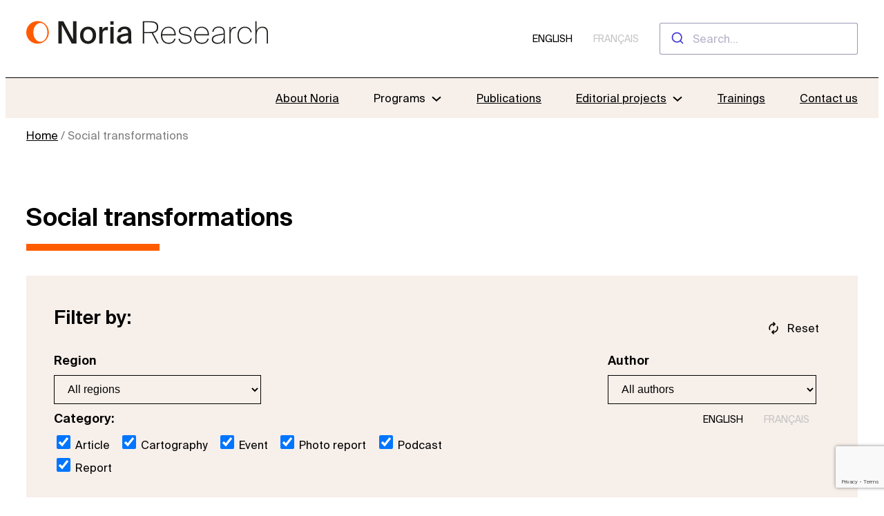

--- FILE ---
content_type: text/html; charset=UTF-8
request_url: https://noria-research.com/tag/social-transformation/
body_size: 21118
content:
<!DOCTYPE html>
<html lang="en-US">
<head>
	<meta charset="UTF-8" />
	<meta name="viewport" content="width=device-width, initial-scale=1" />
<meta name='robots' content='index, follow, max-image-preview:large, max-snippet:-1, max-video-preview:-1' />
	<style>img:is([sizes="auto" i], [sizes^="auto," i]) { contain-intrinsic-size: 3000px 1500px }</style>
	
	<!-- This site is optimized with the Yoast SEO plugin v26.0 - https://yoast.com/wordpress/plugins/seo/ -->
	<link rel="canonical" href="https://noria-research.com/tag/social-transformation/" />
	<meta property="og:locale" content="en_US" />
	<meta property="og:type" content="article" />
	<meta property="og:title" content="Archives des Social transformations - Noria Research" />
	<meta property="og:url" content="https://noria-research.com/tag/social-transformation/" />
	<meta property="og:site_name" content="Noria Research" />
	<meta name="twitter:card" content="summary_large_image" />
	<script type="application/ld+json" class="yoast-schema-graph">{"@context":"https://schema.org","@graph":[{"@type":"CollectionPage","@id":"https://noria-research.com/tag/social-transformation/","url":"https://noria-research.com/tag/social-transformation/","name":"Archives des Social transformations - Noria Research","isPartOf":{"@id":"https://noria-research.com/#website"},"primaryImageOfPage":{"@id":"https://noria-research.com/tag/social-transformation/#primaryimage"},"image":{"@id":"https://noria-research.com/tag/social-transformation/#primaryimage"},"thumbnailUrl":"https://noria-research.com/wp-content/uploads/2017/12/CIV_17.jpg","breadcrumb":{"@id":"https://noria-research.com/tag/social-transformation/#breadcrumb"},"inLanguage":"en-US"},{"@type":"ImageObject","inLanguage":"en-US","@id":"https://noria-research.com/tag/social-transformation/#primaryimage","url":"https://noria-research.com/wp-content/uploads/2017/12/CIV_17.jpg","contentUrl":"https://noria-research.com/wp-content/uploads/2017/12/CIV_17.jpg","width":1799,"height":1199},{"@type":"BreadcrumbList","@id":"https://noria-research.com/tag/social-transformation/#breadcrumb","itemListElement":[{"@type":"ListItem","position":1,"name":"Home","item":"https://noria-research.com/"},{"@type":"ListItem","position":2,"name":"Social transformations"}]},{"@type":"WebSite","@id":"https://noria-research.com/#website","url":"https://noria-research.com/","name":"Noria Research","description":"From fieldwork to knowledge","publisher":{"@id":"https://noria-research.com/#organization"},"potentialAction":[{"@type":"SearchAction","target":{"@type":"EntryPoint","urlTemplate":"https://noria-research.com/?s={search_term_string}"},"query-input":{"@type":"PropertyValueSpecification","valueRequired":true,"valueName":"search_term_string"}}],"inLanguage":"en-US"},{"@type":"Organization","@id":"https://noria-research.com/#organization","name":"Noria Research","url":"https://noria-research.com/","logo":{"@type":"ImageObject","inLanguage":"en-US","@id":"https://noria-research.com/#/schema/logo/image/","url":"https://noria-research.com/wp-content/uploads/2022/10/Noria-research-logo-orange-.png","contentUrl":"https://noria-research.com/wp-content/uploads/2022/10/Noria-research-logo-orange-.png","width":1087,"height":391,"caption":"Noria Research"},"image":{"@id":"https://noria-research.com/#/schema/logo/image/"}}]}</script>
	<!-- / Yoast SEO plugin. -->


<title>Archives des Social transformations - Noria Research</title>
<link rel="alternate" type="application/rss+xml" title="Noria Research &raquo; Feed" href="https://noria-research.com/feed/" />
<link rel="alternate" type="application/rss+xml" title="Noria Research &raquo; Comments Feed" href="https://noria-research.com/comments/feed/" />
<link rel="alternate" type="application/rss+xml" title="Noria Research &raquo; Social transformations Tag Feed" href="https://noria-research.com/tag/social-transformation/feed/" />
<script>
window._wpemojiSettings = {"baseUrl":"https:\/\/s.w.org\/images\/core\/emoji\/16.0.1\/72x72\/","ext":".png","svgUrl":"https:\/\/s.w.org\/images\/core\/emoji\/16.0.1\/svg\/","svgExt":".svg","source":{"concatemoji":"https:\/\/noria-research.com\/wp-includes\/js\/wp-emoji-release.min.js?ver=6.8.3"}};
/*! This file is auto-generated */
!function(s,n){var o,i,e;function c(e){try{var t={supportTests:e,timestamp:(new Date).valueOf()};sessionStorage.setItem(o,JSON.stringify(t))}catch(e){}}function p(e,t,n){e.clearRect(0,0,e.canvas.width,e.canvas.height),e.fillText(t,0,0);var t=new Uint32Array(e.getImageData(0,0,e.canvas.width,e.canvas.height).data),a=(e.clearRect(0,0,e.canvas.width,e.canvas.height),e.fillText(n,0,0),new Uint32Array(e.getImageData(0,0,e.canvas.width,e.canvas.height).data));return t.every(function(e,t){return e===a[t]})}function u(e,t){e.clearRect(0,0,e.canvas.width,e.canvas.height),e.fillText(t,0,0);for(var n=e.getImageData(16,16,1,1),a=0;a<n.data.length;a++)if(0!==n.data[a])return!1;return!0}function f(e,t,n,a){switch(t){case"flag":return n(e,"\ud83c\udff3\ufe0f\u200d\u26a7\ufe0f","\ud83c\udff3\ufe0f\u200b\u26a7\ufe0f")?!1:!n(e,"\ud83c\udde8\ud83c\uddf6","\ud83c\udde8\u200b\ud83c\uddf6")&&!n(e,"\ud83c\udff4\udb40\udc67\udb40\udc62\udb40\udc65\udb40\udc6e\udb40\udc67\udb40\udc7f","\ud83c\udff4\u200b\udb40\udc67\u200b\udb40\udc62\u200b\udb40\udc65\u200b\udb40\udc6e\u200b\udb40\udc67\u200b\udb40\udc7f");case"emoji":return!a(e,"\ud83e\udedf")}return!1}function g(e,t,n,a){var r="undefined"!=typeof WorkerGlobalScope&&self instanceof WorkerGlobalScope?new OffscreenCanvas(300,150):s.createElement("canvas"),o=r.getContext("2d",{willReadFrequently:!0}),i=(o.textBaseline="top",o.font="600 32px Arial",{});return e.forEach(function(e){i[e]=t(o,e,n,a)}),i}function t(e){var t=s.createElement("script");t.src=e,t.defer=!0,s.head.appendChild(t)}"undefined"!=typeof Promise&&(o="wpEmojiSettingsSupports",i=["flag","emoji"],n.supports={everything:!0,everythingExceptFlag:!0},e=new Promise(function(e){s.addEventListener("DOMContentLoaded",e,{once:!0})}),new Promise(function(t){var n=function(){try{var e=JSON.parse(sessionStorage.getItem(o));if("object"==typeof e&&"number"==typeof e.timestamp&&(new Date).valueOf()<e.timestamp+604800&&"object"==typeof e.supportTests)return e.supportTests}catch(e){}return null}();if(!n){if("undefined"!=typeof Worker&&"undefined"!=typeof OffscreenCanvas&&"undefined"!=typeof URL&&URL.createObjectURL&&"undefined"!=typeof Blob)try{var e="postMessage("+g.toString()+"("+[JSON.stringify(i),f.toString(),p.toString(),u.toString()].join(",")+"));",a=new Blob([e],{type:"text/javascript"}),r=new Worker(URL.createObjectURL(a),{name:"wpTestEmojiSupports"});return void(r.onmessage=function(e){c(n=e.data),r.terminate(),t(n)})}catch(e){}c(n=g(i,f,p,u))}t(n)}).then(function(e){for(var t in e)n.supports[t]=e[t],n.supports.everything=n.supports.everything&&n.supports[t],"flag"!==t&&(n.supports.everythingExceptFlag=n.supports.everythingExceptFlag&&n.supports[t]);n.supports.everythingExceptFlag=n.supports.everythingExceptFlag&&!n.supports.flag,n.DOMReady=!1,n.readyCallback=function(){n.DOMReady=!0}}).then(function(){return e}).then(function(){var e;n.supports.everything||(n.readyCallback(),(e=n.source||{}).concatemoji?t(e.concatemoji):e.wpemoji&&e.twemoji&&(t(e.twemoji),t(e.wpemoji)))}))}((window,document),window._wpemojiSettings);
</script>
<link rel='stylesheet' id='wp-block-image-css' href='https://noria-research.com/wp-includes/blocks/image/style.min.css?ver=6.8.3' media='all' />
<style id='wp-block-image-theme-inline-css'>
:root :where(.wp-block-image figcaption){color:#555;font-size:13px;text-align:center}.is-dark-theme :root :where(.wp-block-image figcaption){color:#ffffffa6}.wp-block-image{margin:0 0 1em}
</style>
<style id='wp-block-group-inline-css'>
.wp-block-group{box-sizing:border-box}:where(.wp-block-group.wp-block-group-is-layout-constrained){position:relative}
</style>
<style id='wp-block-group-theme-inline-css'>
:where(.wp-block-group.has-background){padding:1.25em 2.375em}
</style>
<style id='noria-group-inline-css'>
.wp-block-group.is-style-card {
	display: grid !important;
	grid-template-columns: 1fr;
	align-items: stretch !important;
	gap: 2%;
}
.wp-block-group.is-style-card > .wp-block-group:first-child {
	grid-column-start: 1;
}
.wp-block-group.is-style-card > .wp-block-group:last-child {
	grid-column-end: -1;
}

@media (min-width: 850px) {
	.wp-block-group.is-style-card {
		grid-template-columns: 1fr 1fr;
	}
}

@media (min-width: 1100px) {
	.wp-block-group.is-style-card {
		padding: 0 10%;
	}
	.wp-block-group.is-style-card.alignwide {
		padding: 0;
	}
}

@media (max-width: 600px) {
	.wp-block-media-text.is-stacked-on-mobile .wp-block-media-text__media {
		grid-row: 2;
		text-align: center;
	}
	.wp-block-media-text.is-stacked-on-mobile .wp-block-media-text__content {
		grid-row: 1;
	}
	.wp-block-media-text.is-stacked-on-mobile .wp-block-media-text__media img {
		max-height: 100px;
		width: auto;
	}
}

.wp-block-group.is-style-card  .wp-block-group.has-background {
	padding: 1em 2em 1.5em 1em;
}

.wp-block-group.is-style-card .wp-block-media-text.has-media-on-the-right {
	grid-template-columns: auto 24%;
	width: 100%;
}
.rtl .wp-block-group.is-style-card .wp-block-media-text.has-media-on-the-right {
	grid-template-columns: 24% auto !important;
}
.rtl .wp-block-media-text.has-media-on-the-right .wp-block-media-text__content {
	grid-column: 2;
}
.rtl .wp-block-media-text.has-media-on-the-right .wp-block-media-text__media {
	grid-column: 1;
}
.wp-block-group.is-style-card h2.has-text-color > a {
	color: inherit;
	text-decoration: none;
}
.wp-block-group.is-style-card h2.has-text-color > a:hover {
	text-decoration: underline;
}

.wp-block-group.is-style-bordered {
	border: solid 1px;
	flex-basis: 100%;
}

@media (min-width: 600px) {
	.wp-block-group.is-style-bordered {
		flex-basis: 32%;
	}
}

.wp-block-group.is-style-card .wp-block-group:hover,
.wp-block-group.is-style-bordered:hover {
	opacity: 0.6;
}

</style>
<link rel='stylesheet' id='yuto-meilisearch-style-css' href='https://noria-research.com/wp-content/plugins/yuto/build/blocks/autocomplete/style-index.css?ver=0.1.0' media='all' />
<style id='wp-block-navigation-link-inline-css'>
.wp-block-navigation .wp-block-navigation-item__label{overflow-wrap:break-word}.wp-block-navigation .wp-block-navigation-item__description{display:none}.link-ui-tools{border-top:1px solid #f0f0f0;padding:8px}.link-ui-block-inserter{padding-top:8px}.link-ui-block-inserter__back{margin-left:8px;text-transform:uppercase}
</style>
<link rel='stylesheet' id='wp-block-navigation-css' href='https://noria-research.com/wp-includes/blocks/navigation/style.min.css?ver=6.8.3' media='all' />
<link rel='stylesheet' id='noria-navigation-css' href='https://noria-research.com/wp-content/themes/noria-2023/blocks/navigation.css?ver=1.58' media='all' />
<style id='wp-block-template-part-theme-inline-css'>
:root :where(.wp-block-template-part.has-background){margin-bottom:0;margin-top:0;padding:1.25em 2.375em}
</style>
<style id='wp-block-query-title-inline-css'>
.wp-block-query-title{box-sizing:border-box}
</style>
<style id='wp-block-heading-inline-css'>
h1.has-background,h2.has-background,h3.has-background,h4.has-background,h5.has-background,h6.has-background{padding:1.25em 2.375em}h1.has-text-align-left[style*=writing-mode]:where([style*=vertical-lr]),h1.has-text-align-right[style*=writing-mode]:where([style*=vertical-rl]),h2.has-text-align-left[style*=writing-mode]:where([style*=vertical-lr]),h2.has-text-align-right[style*=writing-mode]:where([style*=vertical-rl]),h3.has-text-align-left[style*=writing-mode]:where([style*=vertical-lr]),h3.has-text-align-right[style*=writing-mode]:where([style*=vertical-rl]),h4.has-text-align-left[style*=writing-mode]:where([style*=vertical-lr]),h4.has-text-align-right[style*=writing-mode]:where([style*=vertical-rl]),h5.has-text-align-left[style*=writing-mode]:where([style*=vertical-lr]),h5.has-text-align-right[style*=writing-mode]:where([style*=vertical-rl]),h6.has-text-align-left[style*=writing-mode]:where([style*=vertical-lr]),h6.has-text-align-right[style*=writing-mode]:where([style*=vertical-rl]){rotate:180deg}
</style>
<style id='noria-heading-inline-css'>
h2.wp-block-heading {
	line-height: 40px;
}
.wp-block-heading.is-style-right-arrow:after {
	content: url("data:image/svg+xml; utf8, <svg xmlns='http://www.w3.org/2000/svg' width='24' height='24' viewBox='0 0 24 24'><path fill='black' d='M8.025 22L6.25 20.225L14.475 12L6.25 3.775L8.025 2L18.025 12L8.025 22Z'/></svg>");
	vertical-align: middle;
	margin-left: 20px;
}
.rtl .wp-block-heading.is-style-right-arrow:after {
	margin-right: 20px;
	position: absolute;
	transform: rotate(180deg);
}
.wp-block-heading.is-style-right-arrow.has-white-color:after {
	content: url("data:image/svg+xml; utf8, <svg xmlns='http://www.w3.org/2000/svg' width='24' height='24' viewBox='0 0 24 24'><path fill='white' d='M8.025 22L6.25 20.225L14.475 12L6.25 3.775L8.025 2L18.025 12L8.025 22Z'/></svg>");
}
h2.wp-block-heading > a,
h3.wp-block-heading > a {
	text-decoration: none;
}
h2.wp-block-heading > a:hover,
h3.wp-block-heading > a:hover {
	text-decoration: underline;
}
h2.wp-block-heading.has-link-color:hover {
	opacity: 0.6;
}

</style>
<style id='noria-filters-inline-css'>
.mt-0 {
	margin-top: 0;
}
.wp-block-noria-filters {
	display: flex;
	flex-wrap: wrap;
	justify-content: space-between;
	position: relative;
}
.wp-block-noria-filters > label,
.wp-block-noria-filters > div {
	display: flex;
	flex-direction: column;
	margin-right: 20px;
}
@media (min-width: 781px) {
	.wp-block-noria-filters > div {
		flex-basis: 50%;
	}
}
.wp-block-noria-filters .label {
	font-weight: bold;
	margin: 10px 0;
}
.wp-block-noria-filters .choices {
	display: flex;
	flex-wrap: wrap;
	justify-content: space-between;
	font-size: 16px;
}
.wp-block-noria-filters .choices > * {
	line-height: 2;
}
@media (max-width: 781px) {
	.wp-block-noria-filters .choices > label {
		flex-basis: 100%;
	}
}
.wp-block-noria-filters select {
	padding: 10px 15px;
	background: transparent;
	border: solid 1px var(--wp--preset--color--black);
	min-width: 300px;
}
.wp-block-noria-filters input[type="checkbox"] {
	width: 20px;
	height: 20px;
}
.wp-block-noria-filters > .reset-button {
	position: absolute;
	bottom: 100%;
	right: 0;
	background: transparent;
	border: none;
	padding: 1em;
	cursor: pointer;
	display: flex;
	flex-direction: row;
	align-items: center;
	text-decoration: none;
	font-size: 16px;
	color: black;
}
.wp-block-noria-filters > .reset-button:hover {
	text-decoration: underline;
}
.wp-block-noria-filters > .reset-button:before {
	content: url("data:image/svg+xml; utf8, <svg xmlns='http://www.w3.org/2000/svg' width='20' height='20' viewBox='0 0 20 20'><path fill='currentColor' d='M4.25065 13.375C3.9451 12.8472 3.71593 12.3056 3.56315 11.75C3.41037 11.1945 3.33398 10.625 3.33398 10.0417C3.33398 8.18058 3.97982 6.59725 5.27148 5.29169C6.56315 3.98614 8.13954 3.33336 10.0007 3.33336H10.1465L8.81315 2.00003L9.97982 0.833359L13.3132 4.16669L9.97982 7.50003L8.81315 6.33336L10.1465 5.00003H10.0007C8.61176 5.00003 7.43121 5.48961 6.45898 6.46878C5.48676 7.44794 5.00065 8.63892 5.00065 10.0417C5.00065 10.4028 5.04232 10.757 5.12565 11.1042C5.20898 11.4514 5.33398 11.7917 5.50065 12.125L4.25065 13.375ZM10.0215 19.1667L6.68815 15.8334L10.0215 12.5L11.1882 13.6667L9.85482 15H10.0007C11.3895 15 12.5701 14.5104 13.5423 13.5313C14.5145 12.5521 15.0007 11.3611 15.0007 9.95836C15.0007 9.59725 14.959 9.24308 14.8757 8.89586C14.7923 8.54864 14.6673 8.20836 14.5007 7.87503L15.7507 6.62503C16.0562 7.1528 16.2854 7.69447 16.4382 8.25003C16.5909 8.80558 16.6673 9.37503 16.6673 9.95836C16.6673 11.8195 16.0215 13.4028 14.7298 14.7084C13.4382 16.0139 11.8618 16.6667 10.0007 16.6667H9.85482L11.1882 18L10.0215 19.1667Z'/></svg>");
	margin-right: 10px;
	height: 20px;
}

</style>
<style id='wp-block-post-featured-image-inline-css'>
.wp-block-post-featured-image{margin-left:0;margin-right:0}.wp-block-post-featured-image a{display:block;height:100%}.wp-block-post-featured-image :where(img){box-sizing:border-box;height:auto;max-width:100%;vertical-align:bottom;width:100%}.wp-block-post-featured-image.alignfull img,.wp-block-post-featured-image.alignwide img{width:100%}.wp-block-post-featured-image .wp-block-post-featured-image__overlay.has-background-dim{background-color:#000;inset:0;position:absolute}.wp-block-post-featured-image{position:relative}.wp-block-post-featured-image .wp-block-post-featured-image__overlay.has-background-gradient{background-color:initial}.wp-block-post-featured-image .wp-block-post-featured-image__overlay.has-background-dim-0{opacity:0}.wp-block-post-featured-image .wp-block-post-featured-image__overlay.has-background-dim-10{opacity:.1}.wp-block-post-featured-image .wp-block-post-featured-image__overlay.has-background-dim-20{opacity:.2}.wp-block-post-featured-image .wp-block-post-featured-image__overlay.has-background-dim-30{opacity:.3}.wp-block-post-featured-image .wp-block-post-featured-image__overlay.has-background-dim-40{opacity:.4}.wp-block-post-featured-image .wp-block-post-featured-image__overlay.has-background-dim-50{opacity:.5}.wp-block-post-featured-image .wp-block-post-featured-image__overlay.has-background-dim-60{opacity:.6}.wp-block-post-featured-image .wp-block-post-featured-image__overlay.has-background-dim-70{opacity:.7}.wp-block-post-featured-image .wp-block-post-featured-image__overlay.has-background-dim-80{opacity:.8}.wp-block-post-featured-image .wp-block-post-featured-image__overlay.has-background-dim-90{opacity:.9}.wp-block-post-featured-image .wp-block-post-featured-image__overlay.has-background-dim-100{opacity:1}.wp-block-post-featured-image:where(.alignleft,.alignright){width:100%}
</style>
<style id='wp-block-post-terms-inline-css'>
.wp-block-post-terms{box-sizing:border-box}.wp-block-post-terms .wp-block-post-terms__separator{white-space:pre-wrap}
</style>
<style id='wp-block-site-title-inline-css'>
.wp-block-site-title{box-sizing:border-box}.wp-block-site-title :where(a){color:inherit;font-family:inherit;font-size:inherit;font-style:inherit;font-weight:inherit;letter-spacing:inherit;line-height:inherit;text-decoration:inherit}
</style>
<style id='wp-block-post-title-inline-css'>
.wp-block-post-title{box-sizing:border-box;word-break:break-word}.wp-block-post-title :where(a){display:inline-block;font-family:inherit;font-size:inherit;font-style:inherit;font-weight:inherit;letter-spacing:inherit;line-height:inherit;text-decoration:inherit}
</style>
<style id='wp-block-separator-inline-css'>
@charset "UTF-8";.wp-block-separator{border:none;border-top:2px solid}:root :where(.wp-block-separator.is-style-dots){height:auto;line-height:1;text-align:center}:root :where(.wp-block-separator.is-style-dots):before{color:currentColor;content:"···";font-family:serif;font-size:1.5em;letter-spacing:2em;padding-left:2em}.wp-block-separator.is-style-dots{background:none!important;border:none!important}
</style>
<style id='wp-block-separator-theme-inline-css'>
.wp-block-separator.has-css-opacity{opacity:.4}.wp-block-separator{border:none;border-bottom:2px solid;margin-left:auto;margin-right:auto}.wp-block-separator.has-alpha-channel-opacity{opacity:1}.wp-block-separator:not(.is-style-wide):not(.is-style-dots){width:100px}.wp-block-separator.has-background:not(.is-style-dots){border-bottom:none;height:1px}.wp-block-separator.has-background:not(.is-style-wide):not(.is-style-dots){height:2px}
</style>
<style id='noria-separator-inline-css'>
.wp-block-separator.is-style-wide-with-margin.has-background:not(.is-style-wide):not(.is-style-dots) {
	margin: 40px 0;
	height: 1px;
	width: 100%;
}

.taxonomy-region + .wp-block-separator.is-style-wide + .wp-block-group {
	margin-bottom: 9px;
}

</style>
<style id='wp-block-post-date-inline-css'>
.wp-block-post-date{box-sizing:border-box}
</style>
<style id='wp-block-post-author-inline-css'>
.wp-block-post-author{box-sizing:border-box;display:flex;flex-wrap:wrap}.wp-block-post-author__byline{font-size:.5em;margin-bottom:0;margin-top:0;width:100%}.wp-block-post-author__avatar{margin-right:1em}.wp-block-post-author__bio{font-size:.7em;margin-bottom:.7em}.wp-block-post-author__content{flex-basis:0;flex-grow:1}.wp-block-post-author__name{margin:0}
</style>
<style id='noria-author-inline-css'>
.wp-block-post-author__avatar .avatar {
	border-radius: 100%;
}
.wp-block-post-author .wp-block-post-author__byline {
	font-size: inherit;
	display: inline;
	color: var(--wp--preset--color--dark-grey);
}
.wp-block-post-author__byline:after {
	content: " ";
}
.wp-block-post-author__byline + .wp-block-post-author__name {
	display: inline;
	color: var(--wp--preset--color--dark-grey);
}

/* for svg avatars */
.wp-block-column aside .wp-block-post-author__avatar .wp-user-avatar {
	min-width: 48px;
	height: auto;
}
.archive.author .wp-user-avatar {
	min-width: 50%;
	height: auto;
}

.wp-block-image.is-style-author {
	width: 100%;
	aspect-ratio: 1;
}
.wp-block-image.is-style-author img {
	object-fit: contain;
	width: 100%;
	height: auto;
}
.wp-block-image.is-style-author img[src$=".svg"] {
	padding: 1.5em 1.5em 0;
}

</style>
<style id='wp-block-post-template-inline-css'>
.wp-block-post-template{box-sizing:border-box;list-style:none;margin-bottom:0;margin-top:0;max-width:100%;padding:0}.wp-block-post-template.is-flex-container{display:flex;flex-direction:row;flex-wrap:wrap;gap:1.25em}.wp-block-post-template.is-flex-container>li{margin:0;width:100%}@media (min-width:600px){.wp-block-post-template.is-flex-container.is-flex-container.columns-2>li{width:calc(50% - .625em)}.wp-block-post-template.is-flex-container.is-flex-container.columns-3>li{width:calc(33.33333% - .83333em)}.wp-block-post-template.is-flex-container.is-flex-container.columns-4>li{width:calc(25% - .9375em)}.wp-block-post-template.is-flex-container.is-flex-container.columns-5>li{width:calc(20% - 1em)}.wp-block-post-template.is-flex-container.is-flex-container.columns-6>li{width:calc(16.66667% - 1.04167em)}}@media (max-width:600px){.wp-block-post-template-is-layout-grid.wp-block-post-template-is-layout-grid.wp-block-post-template-is-layout-grid.wp-block-post-template-is-layout-grid{grid-template-columns:1fr}}.wp-block-post-template-is-layout-constrained>li>.alignright,.wp-block-post-template-is-layout-flow>li>.alignright{float:right;margin-inline-end:0;margin-inline-start:2em}.wp-block-post-template-is-layout-constrained>li>.alignleft,.wp-block-post-template-is-layout-flow>li>.alignleft{float:left;margin-inline-end:2em;margin-inline-start:0}.wp-block-post-template-is-layout-constrained>li>.aligncenter,.wp-block-post-template-is-layout-flow>li>.aligncenter{margin-inline-end:auto;margin-inline-start:auto}
</style>
<style id='wp-block-spacer-inline-css'>
.wp-block-spacer{clear:both}
</style>
<style id='wp-block-query-pagination-inline-css'>
.wp-block-query-pagination.is-content-justification-space-between>.wp-block-query-pagination-next:last-of-type{margin-inline-start:auto}.wp-block-query-pagination.is-content-justification-space-between>.wp-block-query-pagination-previous:first-child{margin-inline-end:auto}.wp-block-query-pagination .wp-block-query-pagination-previous-arrow{display:inline-block;margin-right:1ch}.wp-block-query-pagination .wp-block-query-pagination-previous-arrow:not(.is-arrow-chevron){transform:scaleX(1)}.wp-block-query-pagination .wp-block-query-pagination-next-arrow{display:inline-block;margin-left:1ch}.wp-block-query-pagination .wp-block-query-pagination-next-arrow:not(.is-arrow-chevron){transform:scaleX(1)}.wp-block-query-pagination.aligncenter{justify-content:center}
</style>
<link rel='stylesheet' id='noria-query-css' href='https://noria-research.com/wp-content/themes/noria-2023/blocks/query.css?ver=1.58' media='all' />
<style id='wp-block-paragraph-inline-css'>
.is-small-text{font-size:.875em}.is-regular-text{font-size:1em}.is-large-text{font-size:2.25em}.is-larger-text{font-size:3em}.has-drop-cap:not(:focus):first-letter{float:left;font-size:8.4em;font-style:normal;font-weight:100;line-height:.68;margin:.05em .1em 0 0;text-transform:uppercase}body.rtl .has-drop-cap:not(:focus):first-letter{float:none;margin-left:.1em}p.has-drop-cap.has-background{overflow:hidden}:root :where(p.has-background){padding:1.25em 2.375em}:where(p.has-text-color:not(.has-link-color)) a{color:inherit}p.has-text-align-left[style*="writing-mode:vertical-lr"],p.has-text-align-right[style*="writing-mode:vertical-rl"]{rotate:180deg}
</style>
<style id='noria-paragraph-inline-css'>
p.is-style-narrow {
	max-width: 1100px;
}

</style>
<link rel='stylesheet' id='noria-contact-form-css' href='https://noria-research.com/wp-content/themes/noria-2023/blocks/contact-form.css?ver=1.58' media='all' />
<link rel='stylesheet' id='wp-block-social-links-css' href='https://noria-research.com/wp-includes/blocks/social-links/style.min.css?ver=6.8.3' media='all' />
<style id='wp-block-columns-inline-css'>
.wp-block-columns{align-items:normal!important;box-sizing:border-box;display:flex;flex-wrap:wrap!important}@media (min-width:782px){.wp-block-columns{flex-wrap:nowrap!important}}.wp-block-columns.are-vertically-aligned-top{align-items:flex-start}.wp-block-columns.are-vertically-aligned-center{align-items:center}.wp-block-columns.are-vertically-aligned-bottom{align-items:flex-end}@media (max-width:781px){.wp-block-columns:not(.is-not-stacked-on-mobile)>.wp-block-column{flex-basis:100%!important}}@media (min-width:782px){.wp-block-columns:not(.is-not-stacked-on-mobile)>.wp-block-column{flex-basis:0;flex-grow:1}.wp-block-columns:not(.is-not-stacked-on-mobile)>.wp-block-column[style*=flex-basis]{flex-grow:0}}.wp-block-columns.is-not-stacked-on-mobile{flex-wrap:nowrap!important}.wp-block-columns.is-not-stacked-on-mobile>.wp-block-column{flex-basis:0;flex-grow:1}.wp-block-columns.is-not-stacked-on-mobile>.wp-block-column[style*=flex-basis]{flex-grow:0}:where(.wp-block-columns){margin-bottom:1.75em}:where(.wp-block-columns.has-background){padding:1.25em 2.375em}.wp-block-column{flex-grow:1;min-width:0;overflow-wrap:break-word;word-break:break-word}.wp-block-column.is-vertically-aligned-top{align-self:flex-start}.wp-block-column.is-vertically-aligned-center{align-self:center}.wp-block-column.is-vertically-aligned-bottom{align-self:flex-end}.wp-block-column.is-vertically-aligned-stretch{align-self:stretch}.wp-block-column.is-vertically-aligned-bottom,.wp-block-column.is-vertically-aligned-center,.wp-block-column.is-vertically-aligned-top{width:100%}
</style>
<style id='noria-columns-inline-css'>
.wp-block-columns.is-style-team-list .wp-block-column {
	display: flex;
	flex-direction: column;
}

.wp-block-columns.is-style-team-list .wp-block-column > .wp-block-image {
	margin-bottom: 0;
}

.wp-block-columns.is-style-team-list .wp-block-column > .wp-block-group {
	flex-grow: 1;
}

.wp-block-columns.is-style-team-list .wp-block-column .wp-block-separator {
	width: 100%;
}

.wp-block-columns.is-style-team-list h3 > a {
	text-decoration: none;
}
.wp-block-columns.is-style-team-list h3 > a:hover {
	text-decoration: underline;
}

.wp-block-columns.is-style-with-borders {
	border-top: solid 1px;
	border-bottom: solid 1px;
}
.wp-block-columns.is-style-with-borders .wp-block-column {
	border-right: solid 1px;
	padding-left: 30px;
}
.wp-block-columns.is-style-with-borders .wp-block-column:last-child {
	border-right: none;
}
.wp-block-columns.is-style-with-borders .wp-block-column:first-child {
	padding-left: 0;
}

</style>
<style id='wp-emoji-styles-inline-css'>

	img.wp-smiley, img.emoji {
		display: inline !important;
		border: none !important;
		box-shadow: none !important;
		height: 1em !important;
		width: 1em !important;
		margin: 0 0.07em !important;
		vertical-align: -0.1em !important;
		background: none !important;
		padding: 0 !important;
	}
</style>
<link rel='stylesheet' id='wp-block-library-css' href='https://noria-research.com/wp-includes/css/dist/block-library/common.min.css?ver=6.8.3' media='all' />
<link rel='stylesheet' id='noria-style-css' href='https://noria-research.com/wp-content/themes/noria-2023/style.css?ver=1.58' media='all' />
<style id='global-styles-inline-css'>
:root{--wp--preset--aspect-ratio--square: 1;--wp--preset--aspect-ratio--4-3: 4/3;--wp--preset--aspect-ratio--3-4: 3/4;--wp--preset--aspect-ratio--3-2: 3/2;--wp--preset--aspect-ratio--2-3: 2/3;--wp--preset--aspect-ratio--16-9: 16/9;--wp--preset--aspect-ratio--9-16: 9/16;--wp--preset--color--black: #000000;--wp--preset--color--cyan-bluish-gray: #abb8c3;--wp--preset--color--white: #ffffff;--wp--preset--color--pale-pink: #f78da7;--wp--preset--color--vivid-red: #cf2e2e;--wp--preset--color--luminous-vivid-orange: #ff6900;--wp--preset--color--luminous-vivid-amber: #fcb900;--wp--preset--color--light-green-cyan: #7bdcb5;--wp--preset--color--vivid-green-cyan: #00d084;--wp--preset--color--pale-cyan-blue: #8ed1fc;--wp--preset--color--vivid-cyan-blue: #0693e3;--wp--preset--color--vivid-purple: #9b51e0;--wp--preset--color--beige: #F6EFEA;--wp--preset--color--orange: #FF5C00;--wp--preset--color--light-orange: #F7EFEA;--wp--preset--color--light-grey: #C4C4C4;--wp--preset--color--dark-grey: #7E7E7E;--wp--preset--color--program: #FF5C00;--wp--preset--gradient--vivid-cyan-blue-to-vivid-purple: linear-gradient(135deg,rgba(6,147,227,1) 0%,rgb(155,81,224) 100%);--wp--preset--gradient--light-green-cyan-to-vivid-green-cyan: linear-gradient(135deg,rgb(122,220,180) 0%,rgb(0,208,130) 100%);--wp--preset--gradient--luminous-vivid-amber-to-luminous-vivid-orange: linear-gradient(135deg,rgba(252,185,0,1) 0%,rgba(255,105,0,1) 100%);--wp--preset--gradient--luminous-vivid-orange-to-vivid-red: linear-gradient(135deg,rgba(255,105,0,1) 0%,rgb(207,46,46) 100%);--wp--preset--gradient--very-light-gray-to-cyan-bluish-gray: linear-gradient(135deg,rgb(238,238,238) 0%,rgb(169,184,195) 100%);--wp--preset--gradient--cool-to-warm-spectrum: linear-gradient(135deg,rgb(74,234,220) 0%,rgb(151,120,209) 20%,rgb(207,42,186) 40%,rgb(238,44,130) 60%,rgb(251,105,98) 80%,rgb(254,248,76) 100%);--wp--preset--gradient--blush-light-purple: linear-gradient(135deg,rgb(255,206,236) 0%,rgb(152,150,240) 100%);--wp--preset--gradient--blush-bordeaux: linear-gradient(135deg,rgb(254,205,165) 0%,rgb(254,45,45) 50%,rgb(107,0,62) 100%);--wp--preset--gradient--luminous-dusk: linear-gradient(135deg,rgb(255,203,112) 0%,rgb(199,81,192) 50%,rgb(65,88,208) 100%);--wp--preset--gradient--pale-ocean: linear-gradient(135deg,rgb(255,245,203) 0%,rgb(182,227,212) 50%,rgb(51,167,181) 100%);--wp--preset--gradient--electric-grass: linear-gradient(135deg,rgb(202,248,128) 0%,rgb(113,206,126) 100%);--wp--preset--gradient--midnight: linear-gradient(135deg,rgb(2,3,129) 0%,rgb(40,116,252) 100%);--wp--preset--font-size--small: 14px;--wp--preset--font-size--medium: 18px;--wp--preset--font-size--large: 26px;--wp--preset--font-size--x-large: 42px;--wp--preset--font-size--extra-large: 32px;--wp--preset--font-family--suisse-intl: Suisse Intl, sans-serif;--wp--preset--spacing--20: 0.44rem;--wp--preset--spacing--30: 0.67rem;--wp--preset--spacing--40: 1rem;--wp--preset--spacing--50: 1.5rem;--wp--preset--spacing--60: 2.25rem;--wp--preset--spacing--70: 3.38rem;--wp--preset--spacing--80: 5.06rem;--wp--preset--shadow--natural: 6px 6px 9px rgba(0, 0, 0, 0.2);--wp--preset--shadow--deep: 12px 12px 50px rgba(0, 0, 0, 0.4);--wp--preset--shadow--sharp: 6px 6px 0px rgba(0, 0, 0, 0.2);--wp--preset--shadow--outlined: 6px 6px 0px -3px rgba(255, 255, 255, 1), 6px 6px rgba(0, 0, 0, 1);--wp--preset--shadow--crisp: 6px 6px 0px rgba(0, 0, 0, 1);}:root { --wp--style--global--content-size: 1440px;--wp--style--global--wide-size: 1440px; }:where(body) { margin: 0; }.wp-site-blocks > .alignleft { float: left; margin-right: 2em; }.wp-site-blocks > .alignright { float: right; margin-left: 2em; }.wp-site-blocks > .aligncenter { justify-content: center; margin-left: auto; margin-right: auto; }:where(.is-layout-flex){gap: 0.5em;}:where(.is-layout-grid){gap: 0.5em;}.is-layout-flow > .alignleft{float: left;margin-inline-start: 0;margin-inline-end: 2em;}.is-layout-flow > .alignright{float: right;margin-inline-start: 2em;margin-inline-end: 0;}.is-layout-flow > .aligncenter{margin-left: auto !important;margin-right: auto !important;}.is-layout-constrained > .alignleft{float: left;margin-inline-start: 0;margin-inline-end: 2em;}.is-layout-constrained > .alignright{float: right;margin-inline-start: 2em;margin-inline-end: 0;}.is-layout-constrained > .aligncenter{margin-left: auto !important;margin-right: auto !important;}.is-layout-constrained > :where(:not(.alignleft):not(.alignright):not(.alignfull)){max-width: var(--wp--style--global--content-size);margin-left: auto !important;margin-right: auto !important;}.is-layout-constrained > .alignwide{max-width: var(--wp--style--global--wide-size);}body .is-layout-flex{display: flex;}.is-layout-flex{flex-wrap: wrap;align-items: center;}.is-layout-flex > :is(*, div){margin: 0;}body .is-layout-grid{display: grid;}.is-layout-grid > :is(*, div){margin: 0;}body{font-family: var(--wp--preset--font-family--suisse-intl);font-size: 18px;padding-top: 0px;padding-right: 0px;padding-bottom: 0px;padding-left: 0px;}a:where(:not(.wp-element-button)){text-decoration: underline;}:root :where(.wp-element-button, .wp-block-button__link){background-color: #000;border-width: 1px;border-style: solid;color: #fff;font-family: inherit;font-size: inherit;line-height: inherit;padding: calc(0.667em + 2px) calc(1.333em + 2px);text-decoration: none;}:root :where(.wp-element-button:hover, .wp-block-button__link:hover){background-color: #fff;color: #000;}.has-black-color{color: var(--wp--preset--color--black) !important;}.has-cyan-bluish-gray-color{color: var(--wp--preset--color--cyan-bluish-gray) !important;}.has-white-color{color: var(--wp--preset--color--white) !important;}.has-pale-pink-color{color: var(--wp--preset--color--pale-pink) !important;}.has-vivid-red-color{color: var(--wp--preset--color--vivid-red) !important;}.has-luminous-vivid-orange-color{color: var(--wp--preset--color--luminous-vivid-orange) !important;}.has-luminous-vivid-amber-color{color: var(--wp--preset--color--luminous-vivid-amber) !important;}.has-light-green-cyan-color{color: var(--wp--preset--color--light-green-cyan) !important;}.has-vivid-green-cyan-color{color: var(--wp--preset--color--vivid-green-cyan) !important;}.has-pale-cyan-blue-color{color: var(--wp--preset--color--pale-cyan-blue) !important;}.has-vivid-cyan-blue-color{color: var(--wp--preset--color--vivid-cyan-blue) !important;}.has-vivid-purple-color{color: var(--wp--preset--color--vivid-purple) !important;}.has-beige-color{color: var(--wp--preset--color--beige) !important;}.has-orange-color{color: var(--wp--preset--color--orange) !important;}.has-light-orange-color{color: var(--wp--preset--color--light-orange) !important;}.has-light-grey-color{color: var(--wp--preset--color--light-grey) !important;}.has-dark-grey-color{color: var(--wp--preset--color--dark-grey) !important;}.has-program-color{color: var(--wp--preset--color--program) !important;}.has-black-background-color{background-color: var(--wp--preset--color--black) !important;}.has-cyan-bluish-gray-background-color{background-color: var(--wp--preset--color--cyan-bluish-gray) !important;}.has-white-background-color{background-color: var(--wp--preset--color--white) !important;}.has-pale-pink-background-color{background-color: var(--wp--preset--color--pale-pink) !important;}.has-vivid-red-background-color{background-color: var(--wp--preset--color--vivid-red) !important;}.has-luminous-vivid-orange-background-color{background-color: var(--wp--preset--color--luminous-vivid-orange) !important;}.has-luminous-vivid-amber-background-color{background-color: var(--wp--preset--color--luminous-vivid-amber) !important;}.has-light-green-cyan-background-color{background-color: var(--wp--preset--color--light-green-cyan) !important;}.has-vivid-green-cyan-background-color{background-color: var(--wp--preset--color--vivid-green-cyan) !important;}.has-pale-cyan-blue-background-color{background-color: var(--wp--preset--color--pale-cyan-blue) !important;}.has-vivid-cyan-blue-background-color{background-color: var(--wp--preset--color--vivid-cyan-blue) !important;}.has-vivid-purple-background-color{background-color: var(--wp--preset--color--vivid-purple) !important;}.has-beige-background-color{background-color: var(--wp--preset--color--beige) !important;}.has-orange-background-color{background-color: var(--wp--preset--color--orange) !important;}.has-light-orange-background-color{background-color: var(--wp--preset--color--light-orange) !important;}.has-light-grey-background-color{background-color: var(--wp--preset--color--light-grey) !important;}.has-dark-grey-background-color{background-color: var(--wp--preset--color--dark-grey) !important;}.has-program-background-color{background-color: var(--wp--preset--color--program) !important;}.has-black-border-color{border-color: var(--wp--preset--color--black) !important;}.has-cyan-bluish-gray-border-color{border-color: var(--wp--preset--color--cyan-bluish-gray) !important;}.has-white-border-color{border-color: var(--wp--preset--color--white) !important;}.has-pale-pink-border-color{border-color: var(--wp--preset--color--pale-pink) !important;}.has-vivid-red-border-color{border-color: var(--wp--preset--color--vivid-red) !important;}.has-luminous-vivid-orange-border-color{border-color: var(--wp--preset--color--luminous-vivid-orange) !important;}.has-luminous-vivid-amber-border-color{border-color: var(--wp--preset--color--luminous-vivid-amber) !important;}.has-light-green-cyan-border-color{border-color: var(--wp--preset--color--light-green-cyan) !important;}.has-vivid-green-cyan-border-color{border-color: var(--wp--preset--color--vivid-green-cyan) !important;}.has-pale-cyan-blue-border-color{border-color: var(--wp--preset--color--pale-cyan-blue) !important;}.has-vivid-cyan-blue-border-color{border-color: var(--wp--preset--color--vivid-cyan-blue) !important;}.has-vivid-purple-border-color{border-color: var(--wp--preset--color--vivid-purple) !important;}.has-beige-border-color{border-color: var(--wp--preset--color--beige) !important;}.has-orange-border-color{border-color: var(--wp--preset--color--orange) !important;}.has-light-orange-border-color{border-color: var(--wp--preset--color--light-orange) !important;}.has-light-grey-border-color{border-color: var(--wp--preset--color--light-grey) !important;}.has-dark-grey-border-color{border-color: var(--wp--preset--color--dark-grey) !important;}.has-program-border-color{border-color: var(--wp--preset--color--program) !important;}.has-vivid-cyan-blue-to-vivid-purple-gradient-background{background: var(--wp--preset--gradient--vivid-cyan-blue-to-vivid-purple) !important;}.has-light-green-cyan-to-vivid-green-cyan-gradient-background{background: var(--wp--preset--gradient--light-green-cyan-to-vivid-green-cyan) !important;}.has-luminous-vivid-amber-to-luminous-vivid-orange-gradient-background{background: var(--wp--preset--gradient--luminous-vivid-amber-to-luminous-vivid-orange) !important;}.has-luminous-vivid-orange-to-vivid-red-gradient-background{background: var(--wp--preset--gradient--luminous-vivid-orange-to-vivid-red) !important;}.has-very-light-gray-to-cyan-bluish-gray-gradient-background{background: var(--wp--preset--gradient--very-light-gray-to-cyan-bluish-gray) !important;}.has-cool-to-warm-spectrum-gradient-background{background: var(--wp--preset--gradient--cool-to-warm-spectrum) !important;}.has-blush-light-purple-gradient-background{background: var(--wp--preset--gradient--blush-light-purple) !important;}.has-blush-bordeaux-gradient-background{background: var(--wp--preset--gradient--blush-bordeaux) !important;}.has-luminous-dusk-gradient-background{background: var(--wp--preset--gradient--luminous-dusk) !important;}.has-pale-ocean-gradient-background{background: var(--wp--preset--gradient--pale-ocean) !important;}.has-electric-grass-gradient-background{background: var(--wp--preset--gradient--electric-grass) !important;}.has-midnight-gradient-background{background: var(--wp--preset--gradient--midnight) !important;}.has-small-font-size{font-size: var(--wp--preset--font-size--small) !important;}.has-medium-font-size{font-size: var(--wp--preset--font-size--medium) !important;}.has-large-font-size{font-size: var(--wp--preset--font-size--large) !important;}.has-x-large-font-size{font-size: var(--wp--preset--font-size--x-large) !important;}.has-extra-large-font-size{font-size: var(--wp--preset--font-size--extra-large) !important;}.has-suisse-intl-font-family{font-family: var(--wp--preset--font-family--suisse-intl) !important;}.wp-block-gallery.has-nested-images.columns-3 figure.wp-block-image {
  flex-grow: 0;
}
:where(.wp-block-post-template.is-layout-flex){gap: 1.25em;}:where(.wp-block-post-template.is-layout-grid){gap: 1.25em;}
:where(.wp-block-columns.is-layout-flex){gap: 2em;}:where(.wp-block-columns.is-layout-grid){gap: 2em;}
</style>
<style id='core-block-supports-inline-css'>
.wp-container-core-group-is-layout-3d213aab{justify-content:space-between;}.wp-container-core-group-is-layout-ad2f72ca{flex-wrap:nowrap;}.wp-container-core-group-is-layout-0dfbf163{flex-wrap:nowrap;justify-content:space-between;}.wp-container-core-navigation-is-layout-765c4724{justify-content:flex-end;}.wp-container-core-group-is-layout-977fa2bb{justify-content:flex-end;}.wp-elements-95d1d5d87a409dfcb7b6e4c5021f8269 a:where(:not(.wp-element-button)){color:var(--wp--preset--color--white);}.wp-elements-1c2ee1c28516952df80b30df07526130 a:where(:not(.wp-element-button)){color:var(--wp--preset--color--black);}.wp-elements-9d30b08d7e7dc8b84270d8e42c537ba6 a:where(:not(.wp-element-button)){color:var(--wp--preset--color--dark-grey);}.wp-elements-0d7641485c08572b1858f42576ef9dc1 a:where(:not(.wp-element-button)){color:var(--wp--preset--color--dark-grey);}.wp-container-core-post-template-is-layout-2fc57c17{grid-template-columns:repeat(3, minmax(0, 1fr));}.wp-container-core-navigation-is-layout-8cf370e7{flex-direction:column;align-items:flex-start;}.wp-container-core-group-is-layout-8cf370e7{flex-direction:column;align-items:flex-start;}.wp-container-core-columns-is-layout-9d6595d7{flex-wrap:nowrap;}
</style>
<style id='wp-block-template-skip-link-inline-css'>

		.skip-link.screen-reader-text {
			border: 0;
			clip-path: inset(50%);
			height: 1px;
			margin: -1px;
			overflow: hidden;
			padding: 0;
			position: absolute !important;
			width: 1px;
			word-wrap: normal !important;
		}

		.skip-link.screen-reader-text:focus {
			background-color: #eee;
			clip-path: none;
			color: #444;
			display: block;
			font-size: 1em;
			height: auto;
			left: 5px;
			line-height: normal;
			padding: 15px 23px 14px;
			text-decoration: none;
			top: 5px;
			width: auto;
			z-index: 100000;
		}
</style>
<link rel='stylesheet' id='contact-form-7-css' href='https://noria-research.com/wp-content/plugins/contact-form-7/includes/css/styles.css?ver=5.7.7' media='all' />
<link rel='stylesheet' id='wp_mailjet_form_builder_widget-widget-front-styles-css' href='https://noria-research.com/wp-content/plugins/mailjet-for-wordpress/src/widgetformbuilder/css/front-widget.css?ver=6.1.3' media='all' />
<script src="https://noria-research.com/wp-includes/js/dist/vendor/react.min.js?ver=18.3.1.1" id="react-js"></script>
<script src="https://noria-research.com/wp-includes/js/dist/hooks.min.js?ver=4d63a3d491d11ffd8ac6" id="wp-hooks-js"></script>
<script src="https://noria-research.com/wp-includes/js/dist/i18n.min.js?ver=5e580eb46a90c2b997e6" id="wp-i18n-js"></script>
<script id="wp-i18n-js-after">
wp.i18n.setLocaleData( { 'text direction\u0004ltr': [ 'ltr' ] } );
</script>
<script src="https://noria-research.com/wp-includes/js/dist/vendor/wp-polyfill.min.js?ver=3.15.0" id="wp-polyfill-js"></script>
<script src="https://noria-research.com/wp-includes/js/dist/url.min.js?ver=c2964167dfe2477c14ea" id="wp-url-js"></script>
<script src="https://noria-research.com/wp-includes/js/dist/api-fetch.min.js?ver=3623a576c78df404ff20" id="wp-api-fetch-js"></script>
<script id="wp-api-fetch-js-after">
wp.apiFetch.use( wp.apiFetch.createRootURLMiddleware( "https://noria-research.com/wp-json/" ) );
wp.apiFetch.nonceMiddleware = wp.apiFetch.createNonceMiddleware( "9af4c9385e" );
wp.apiFetch.use( wp.apiFetch.nonceMiddleware );
wp.apiFetch.use( wp.apiFetch.mediaUploadMiddleware );
wp.apiFetch.nonceEndpoint = "https://noria-research.com/wp-admin/admin-ajax.php?action=rest-nonce";
</script>
<script src="https://noria-research.com/wp-includes/js/dist/vendor/react-dom.min.js?ver=18.3.1.1" id="react-dom-js"></script>
<script src="https://noria-research.com/wp-includes/js/dist/vendor/react-jsx-runtime.min.js?ver=18.3.1" id="react-jsx-runtime-js"></script>
<script src="https://noria-research.com/wp-includes/js/dist/dom-ready.min.js?ver=f77871ff7694fffea381" id="wp-dom-ready-js"></script>
<script src="https://noria-research.com/wp-includes/js/dist/a11y.min.js?ver=3156534cc54473497e14" id="wp-a11y-js"></script>
<script src="https://noria-research.com/wp-includes/js/dist/deprecated.min.js?ver=e1f84915c5e8ae38964c" id="wp-deprecated-js"></script>
<script src="https://noria-research.com/wp-includes/js/dist/dom.min.js?ver=80bd57c84b45cf04f4ce" id="wp-dom-js"></script>
<script src="https://noria-research.com/wp-includes/js/dist/escape-html.min.js?ver=6561a406d2d232a6fbd2" id="wp-escape-html-js"></script>
<script src="https://noria-research.com/wp-includes/js/dist/element.min.js?ver=a4eeeadd23c0d7ab1d2d" id="wp-element-js"></script>
<script src="https://noria-research.com/wp-includes/js/dist/is-shallow-equal.min.js?ver=e0f9f1d78d83f5196979" id="wp-is-shallow-equal-js"></script>
<script src="https://noria-research.com/wp-includes/js/dist/keycodes.min.js?ver=034ff647a54b018581d3" id="wp-keycodes-js"></script>
<script src="https://noria-research.com/wp-includes/js/dist/priority-queue.min.js?ver=9c21c957c7e50ffdbf48" id="wp-priority-queue-js"></script>
<script src="https://noria-research.com/wp-includes/js/dist/compose.min.js?ver=84bcf832a5c99203f3db" id="wp-compose-js"></script>
<script src="https://noria-research.com/wp-includes/js/dist/vendor/moment.min.js?ver=2.30.1" id="moment-js"></script>
<script id="moment-js-after">
moment.updateLocale( 'en_US', {"months":["January","February","March","April","May","June","July","August","September","October","November","December"],"monthsShort":["Jan","Feb","Mar","Apr","May","Jun","Jul","Aug","Sep","Oct","Nov","Dec"],"weekdays":["Sunday","Monday","Tuesday","Wednesday","Thursday","Friday","Saturday"],"weekdaysShort":["Sun","Mon","Tue","Wed","Thu","Fri","Sat"],"week":{"dow":1},"longDateFormat":{"LT":"G \\h i \\m\\i\\n","LTS":null,"L":null,"LL":"F jS, Y","LLL":"F j, Y g:i a","LLLL":null}} );
</script>
<script src="https://noria-research.com/wp-includes/js/dist/date.min.js?ver=85ff222add187a4e358f" id="wp-date-js"></script>
<script id="wp-date-js-after">
wp.date.setSettings( {"l10n":{"locale":"en_US","months":["January","February","March","April","May","June","July","August","September","October","November","December"],"monthsShort":["Jan","Feb","Mar","Apr","May","Jun","Jul","Aug","Sep","Oct","Nov","Dec"],"weekdays":["Sunday","Monday","Tuesday","Wednesday","Thursday","Friday","Saturday"],"weekdaysShort":["Sun","Mon","Tue","Wed","Thu","Fri","Sat"],"meridiem":{"am":"am","pm":"pm","AM":"AM","PM":"PM"},"relative":{"future":"%s from now","past":"%s ago","s":"a second","ss":"%d seconds","m":"a minute","mm":"%d minutes","h":"an hour","hh":"%d hours","d":"a day","dd":"%d days","M":"a month","MM":"%d months","y":"a year","yy":"%d years"},"startOfWeek":1},"formats":{"time":"G \\h i \\m\\i\\n","date":"F jS, Y","datetime":"F j, Y g:i a","datetimeAbbreviated":"M j, Y g:i a"},"timezone":{"offset":0,"offsetFormatted":"0","string":"","abbr":""}} );
</script>
<script src="https://noria-research.com/wp-includes/js/dist/html-entities.min.js?ver=2cd3358363e0675638fb" id="wp-html-entities-js"></script>
<script src="https://noria-research.com/wp-includes/js/dist/primitives.min.js?ver=aef2543ab60c8c9bb609" id="wp-primitives-js"></script>
<script src="https://noria-research.com/wp-includes/js/dist/private-apis.min.js?ver=0f8478f1ba7e0eea562b" id="wp-private-apis-js"></script>
<script src="https://noria-research.com/wp-includes/js/dist/redux-routine.min.js?ver=8bb92d45458b29590f53" id="wp-redux-routine-js"></script>
<script src="https://noria-research.com/wp-includes/js/dist/data.min.js?ver=fe6c4835cd00e12493c3" id="wp-data-js"></script>
<script id="wp-data-js-after">
( function() {
	var userId = 0;
	var storageKey = "WP_DATA_USER_" + userId;
	wp.data
		.use( wp.data.plugins.persistence, { storageKey: storageKey } );
} )();
</script>
<script src="https://noria-research.com/wp-includes/js/dist/rich-text.min.js?ver=74178fc8c4d67d66f1a8" id="wp-rich-text-js"></script>
<script src="https://noria-research.com/wp-includes/js/dist/warning.min.js?ver=ed7c8b0940914f4fe44b" id="wp-warning-js"></script>
<script src="https://noria-research.com/wp-includes/js/dist/components.min.js?ver=865f2ec3b5f5195705e0" id="wp-components-js"></script>
<script src="https://noria-research.com/wp-includes/js/dist/notices.min.js?ver=673a68a7ac2f556ed50b" id="wp-notices-js"></script>
<script id="yuto-meilisearch-view-script-js-extra">
var yutoViewData = {"searchAPIKey":"6d5ee278706a428bc0ada2d03ab882c7807c0dee79fc97591bf06b3877ccc36c","host":"https:\/\/search.noria-research.com\/"};
</script>
<script src="https://noria-research.com/wp-content/plugins/yuto/build/blocks/autocomplete/view.js?ver=a10399ca57d0af94adea" id="yuto-meilisearch-view-script-js" defer data-wp-strategy="defer"></script>
<script src="https://noria-research.com/wp-content/themes/noria-2023/blocks/filters/build/view.js?ver=3e8835660e0dca4a3b43" id="noria-filters-script-js"></script>
<script src="https://noria-research.com/wp-content/themes/noria-2023/blocks/navigation.js?ver=1.58" id="noria-navigation-js"></script>
<script src="https://noria-research.com/wp-content/themes/noria-2023/blocks/query.js?ver=1.58" id="noria-query-js"></script>
<script src="https://noria-research.com/wp-includes/js/jquery/jquery.min.js?ver=3.7.1" id="jquery-core-js"></script>
<script src="https://noria-research.com/wp-includes/js/jquery/jquery-migrate.min.js?ver=3.4.1" id="jquery-migrate-js"></script>
<link rel="https://api.w.org/" href="https://noria-research.com/wp-json/" /><link rel="alternate" title="JSON" type="application/json" href="https://noria-research.com/wp-json/wp/v2/tags/1637" /><link rel="EditURI" type="application/rsd+xml" title="RSD" href="https://noria-research.com/xmlrpc.php?rsd" />
<meta name="generator" content="WordPress 6.8.3" />

		<!-- GA Google Analytics @ https://m0n.co/ga -->
		<script>
			(function(i,s,o,g,r,a,m){i['GoogleAnalyticsObject']=r;i[r]=i[r]||function(){
			(i[r].q=i[r].q||[]).push(arguments)},i[r].l=1*new Date();a=s.createElement(o),
			m=s.getElementsByTagName(o)[0];a.async=1;a.src=g;m.parentNode.insertBefore(a,m)
			})(window,document,'script','https://www.google-analytics.com/analytics.js','ga');
			ga('create', ' G-1EGW6MTRTE', 'auto');
			ga('send', 'pageview');
		</script>

	<script type="importmap" id="wp-importmap">
{"imports":{"@wordpress\/interactivity":"https:\/\/noria-research.com\/wp-includes\/js\/dist\/script-modules\/interactivity\/index.min.js?ver=55aebb6e0a16726baffb"}}
</script>
<script type="module" src="https://noria-research.com/wp-includes/js/dist/script-modules/block-library/navigation/view.min.js?ver=61572d447d60c0aa5240" id="@wordpress/block-library/navigation/view-js-module"></script>
<script type="module" src="https://noria-research.com/wp-content/themes/noria-2023/blocks/gallery.js?ver=1.58" id="@noria/gallery-js-module"></script>
<link rel="modulepreload" href="https://noria-research.com/wp-includes/js/dist/script-modules/interactivity/index.min.js?ver=55aebb6e0a16726baffb" id="@wordpress/interactivity-js-modulepreload"><style class='wp-fonts-local'>
@font-face{font-family:"Suisse Intl";font-style:normal;font-weight:400;font-display:fallback;src:url('https://noria-research.com/wp-content/themes/noria-2023/fonts/suisseintl-regular.woff2') format('woff2');font-stretch:normal;}
@font-face{font-family:"Suisse Intl";font-style:bold;font-weight:600;font-display:fallback;src:url('https://noria-research.com/wp-content/themes/noria-2023/fonts/suisseintl-semibold.woff2') format('woff2');font-stretch:normal;}
</style>
<link rel="icon" href="https://noria-research.com/wp-content/uploads/2023/12/cropped-Noria-research-logo-orange-simple-1-1-32x32.png" sizes="32x32" />
<link rel="icon" href="https://noria-research.com/wp-content/uploads/2023/12/cropped-Noria-research-logo-orange-simple-1-1-192x192.png" sizes="192x192" />
<link rel="apple-touch-icon" href="https://noria-research.com/wp-content/uploads/2023/12/cropped-Noria-research-logo-orange-simple-1-1-180x180.png" />
<meta name="msapplication-TileImage" content="https://noria-research.com/wp-content/uploads/2023/12/cropped-Noria-research-logo-orange-simple-1-1-270x270.png" />
</head>

<body class="archive tag tag-social-transformation tag-1637 wp-custom-logo wp-embed-responsive wp-theme-noria-2023">

<div class="wp-site-blocks"><header class="wp-block-template-part">
<div class="wp-block-group top is-content-justification-space-between is-nowrap is-layout-flex wp-container-core-group-is-layout-0dfbf163 wp-block-group-is-layout-flex">
	
	<div class="wp-block-group alignwide is-content-justification-space-between is-layout-flex wp-container-core-group-is-layout-3d213aab wp-block-group-is-layout-flex">
		
		<figure class="wp-block-image size-large">
			<a href="/">
				<img decoding="async" src="/wp-content/themes/noria-2023/img/logo-noria-research.svg" alt="Noria Research"/>
			</a>
		</figure>
		
	</div>
	
	
	<div class="wp-block-group is-nowrap is-layout-flex wp-container-core-group-is-layout-ad2f72ca wp-block-group-is-layout-flex">
		<ul class="wp-block-polylang-language-switcher">
	<li class="lang-item lang-item-21 lang-item-en current-lang lang-item-first"><a lang="en-US" hreflang="en-US" href="https://noria-research.com/tag/social-transformation/" aria-current="true">English</a></li>
	<li class="lang-item lang-item-18 lang-item-fr no-translation"><a lang="fr-FR" hreflang="fr-FR" href="https://noria-research.com/fr/">Français</a></li>
</ul>

		
		<div data-autocomplete-attributes="{&quot;enabledIndices&quot;:[&quot;post&quot;,&quot;page&quot;],&quot;placeholder&quot;:&quot;Search...&quot;,&quot;autoFocus&quot;:false,&quot;openOnFocus&quot;:false,&quot;resultsPanelPlacement&quot;:&quot;end&quot;}" class="wp-block-yuto-meilisearch"></div>
		
	</div>
	
</div>



<div class="wp-block-group main-nav has-beige-background-color has-background is-content-justification-right is-layout-flex wp-container-core-group-is-layout-977fa2bb wp-block-group-is-layout-flex">
	
	<div class="wp-block-group alignwide is-content-justification-space-between is-layout-flex wp-container-core-group-is-layout-3d213aab wp-block-group-is-layout-flex">
		<nav style="font-size:16px;" class="has-background has-beige-background-color is-responsive items-justified-right primary wp-block-navigation is-content-justification-right is-layout-flex wp-container-core-navigation-is-layout-765c4724 wp-block-navigation-is-layout-flex has-classic-menu has-classic-menu-location--primary" aria-label="Main Nav Menu Main Nav Menu" 
		 data-wp-interactive="core/navigation" data-wp-context='{"overlayOpenedBy":{"click":false,"hover":false,"focus":false},"type":"overlay","roleAttribute":"","ariaLabel":"Menu"}'><button aria-haspopup="dialog" aria-label="Open menu" class="wp-block-navigation__responsive-container-open" 
				data-wp-on-async--click="actions.openMenuOnClick"
				data-wp-on--keydown="actions.handleMenuKeydown"
			><svg width="24" height="24" xmlns="http://www.w3.org/2000/svg" viewBox="0 0 24 24" aria-hidden="true" focusable="false"><rect x="4" y="7.5" width="16" height="1.5" /><rect x="4" y="15" width="16" height="1.5" /></svg></button>
				<div class="wp-block-navigation__responsive-container"  id="modal-1" 
				data-wp-class--has-modal-open="state.isMenuOpen"
				data-wp-class--is-menu-open="state.isMenuOpen"
				data-wp-watch="callbacks.initMenu"
				data-wp-on--keydown="actions.handleMenuKeydown"
				data-wp-on-async--focusout="actions.handleMenuFocusout"
				tabindex="-1"
			>
					<div class="wp-block-navigation__responsive-close" tabindex="-1">
						<div class="wp-block-navigation__responsive-dialog" 
				data-wp-bind--aria-modal="state.ariaModal"
				data-wp-bind--aria-label="state.ariaLabel"
				data-wp-bind--role="state.roleAttribute"
			>
							<button aria-label="Close menu" class="wp-block-navigation__responsive-container-close" 
				data-wp-on-async--click="actions.closeMenuOnClick"
			><svg xmlns="http://www.w3.org/2000/svg" viewBox="0 0 24 24" width="24" height="24" aria-hidden="true" focusable="false"><path d="m13.06 12 6.47-6.47-1.06-1.06L12 10.94 5.53 4.47 4.47 5.53 10.94 12l-6.47 6.47 1.06 1.06L12 13.06l6.47 6.47 1.06-1.06L13.06 12Z"></path></svg></button>
							<div class="wp-block-navigation__responsive-container-content" 
				data-wp-watch="callbacks.focusFirstElement"
			 id="modal-1-content">
								<ul style="font-size:16px;" class="wp-block-navigation__container has-background has-beige-background-color is-responsive items-justified-right primary wp-block-navigation" aria-label="Main Nav Menu"><li style="font-size: 16px;" class=" wp-block-navigation-item  menu-item menu-item-type-post_type menu-item-object-page wp-block-navigation-link"><a class="wp-block-navigation-item__content"  href="https://noria-research.com/about-us/" title=""><span class="wp-block-navigation-item__label">About Noria</span></a></li><li data-wp-context="{ &quot;submenuOpenedBy&quot;: { &quot;click&quot;: false, &quot;hover&quot;: false, &quot;focus&quot;: false }, &quot;type&quot;: &quot;submenu&quot;, &quot;modal&quot;: null }" data-wp-interactive="core/navigation" data-wp-on--focusout="actions.handleMenuFocusout" data-wp-on--keydown="actions.handleMenuKeydown" data-wp-watch="callbacks.initMenu" tabindex="-1" style="font-size: 16px;" class="wp-block-navigation-item has-child open-on-click svg-maps menu-item menu-item-type-post_type menu-item-object-page wp-block-navigation-submenu"><button data-wp-bind--aria-expanded="state.isMenuOpen" data-wp-on-async--click="actions.toggleMenuOnClick" aria-label="Programs submenu" class="wp-block-navigation-item__content wp-block-navigation-submenu__toggle" ><span class="wp-block-navigation-item__label">Programs</span></button><span class="wp-block-navigation__submenu-icon"><svg xmlns="http://www.w3.org/2000/svg" width="12" height="12" viewBox="0 0 12 12" fill="none" aria-hidden="true" focusable="false"><path d="M1.50002 4L6.00002 8L10.5 4" stroke-width="1.5"></path></svg></span><ul data-wp-on-async--focus="actions.openMenuOnFocus" class="wp-block-navigation__submenu-container svg-maps menu-item menu-item-type-post_type menu-item-object-page wp-block-navigation-submenu"><li data-wp-context="{ &quot;submenuOpenedBy&quot;: { &quot;click&quot;: false, &quot;hover&quot;: false, &quot;focus&quot;: false }, &quot;type&quot;: &quot;submenu&quot;, &quot;modal&quot;: null }" data-wp-interactive="core/navigation" data-wp-on--focusout="actions.handleMenuFocusout" data-wp-on--keydown="actions.handleMenuKeydown" data-wp-watch="callbacks.initMenu" tabindex="-1" style="font-size: 16px;" class="wp-block-navigation-item has-child open-on-click  menu-item menu-item-type-custom menu-item-object-custom wp-block-navigation-submenu"><button data-wp-bind--aria-expanded="state.isMenuOpen" data-wp-on-async--click="actions.toggleMenuOnClick" aria-label="Middle East &amp; North Africa submenu" class="wp-block-navigation-item__content wp-block-navigation-submenu__toggle" ><span class="wp-block-navigation-item__label">Middle East &amp; North Africa</span></button><span class="wp-block-navigation__submenu-icon"><svg xmlns="http://www.w3.org/2000/svg" width="12" height="12" viewBox="0 0 12 12" fill="none" aria-hidden="true" focusable="false"><path d="M1.50002 4L6.00002 8L10.5 4" stroke-width="1.5"></path></svg></span><ul data-wp-on-async--focus="actions.openMenuOnFocus" class="wp-block-navigation__submenu-container  menu-item menu-item-type-custom menu-item-object-custom wp-block-navigation-submenu"><li style="font-size: 16px;" class=" wp-block-navigation-item  menu-item menu-item-type-custom menu-item-object-custom wp-block-navigation-link"><a class="wp-block-navigation-item__content"  href="https://noria-research.com/mena/" title=""><span class="wp-block-navigation-item__label">Program presentation</span></a></li><li style="font-size: 16px;" class=" wp-block-navigation-item  menu-item menu-item-type-custom menu-item-object-custom wp-block-navigation-link"><a class="wp-block-navigation-item__content"  href="https://noria-research.com/mena/about/" title=""><span class="wp-block-navigation-item__label">About</span></a></li><li style="font-size: 16px;" class=" wp-block-navigation-item  menu-item menu-item-type-custom menu-item-object-custom wp-block-navigation-link"><a class="wp-block-navigation-item__content"  href="https://noria-research.com/mena/publications/" title=""><span class="wp-block-navigation-item__label">Publications</span></a></li><li style="font-size: 16px;" class=" wp-block-navigation-item  menu-item menu-item-type-custom menu-item-object-custom wp-block-navigation-link"><a class="wp-block-navigation-item__content"  href="https://noria-research.com/contact-us/?recipient=I%20want%20to%20reach%20MENA%27s%20program" title=""><span class="wp-block-navigation-item__label">Contact Us</span></a></li><li style="font-size: 16px;" class=" wp-block-navigation-item svg-map-mena menu-item menu-item-type-custom menu-item-object-custom wp-block-navigation-link"><a class="wp-block-navigation-item__content"  href="#" title=""><span class="wp-block-navigation-item__label">svg-map-mena</span></a></li></ul></li><li data-wp-context="{ &quot;submenuOpenedBy&quot;: { &quot;click&quot;: false, &quot;hover&quot;: false, &quot;focus&quot;: false }, &quot;type&quot;: &quot;submenu&quot;, &quot;modal&quot;: null }" data-wp-interactive="core/navigation" data-wp-on--focusout="actions.handleMenuFocusout" data-wp-on--keydown="actions.handleMenuKeydown" data-wp-watch="callbacks.initMenu" tabindex="-1" style="font-size: 16px;" class="wp-block-navigation-item has-child open-on-click  menu-item menu-item-type-custom menu-item-object-custom wp-block-navigation-submenu"><button data-wp-bind--aria-expanded="state.isMenuOpen" data-wp-on-async--click="actions.toggleMenuOnClick" aria-label="Mexico &amp; Central America submenu" class="wp-block-navigation-item__content wp-block-navigation-submenu__toggle" ><span class="wp-block-navigation-item__label">Mexico &amp; Central America</span></button><span class="wp-block-navigation__submenu-icon"><svg xmlns="http://www.w3.org/2000/svg" width="12" height="12" viewBox="0 0 12 12" fill="none" aria-hidden="true" focusable="false"><path d="M1.50002 4L6.00002 8L10.5 4" stroke-width="1.5"></path></svg></span><ul data-wp-on-async--focus="actions.openMenuOnFocus" class="wp-block-navigation__submenu-container  menu-item menu-item-type-custom menu-item-object-custom wp-block-navigation-submenu"><li style="font-size: 16px;" class=" wp-block-navigation-item  menu-item menu-item-type-custom menu-item-object-custom wp-block-navigation-link"><a class="wp-block-navigation-item__content"  href="https://noria-research.com/mxac/" title=""><span class="wp-block-navigation-item__label">Program presentation</span></a></li><li style="font-size: 16px;" class=" wp-block-navigation-item  menu-item menu-item-type-custom menu-item-object-custom wp-block-navigation-link"><a class="wp-block-navigation-item__content"  href="https://noria-research.com/mxac/manifesto/" title=""><span class="wp-block-navigation-item__label">About</span></a></li><li style="font-size: 16px;" class=" wp-block-navigation-item  menu-item menu-item-type-custom menu-item-object-custom wp-block-navigation-link"><a class="wp-block-navigation-item__content"  href="https://noria-research.com/mxac/publications/" title=""><span class="wp-block-navigation-item__label">Publications</span></a></li><li style="font-size: 16px;" class=" wp-block-navigation-item  menu-item menu-item-type-custom menu-item-object-custom wp-block-navigation-link"><a class="wp-block-navigation-item__content"  href="https://noria-research.com/contact-us/?recipient=I%20want%20to%20reach%20Mexico%20and%20Central%20America%20program" title=""><span class="wp-block-navigation-item__label">Contact Us</span></a></li><li style="font-size: 16px;" class=" wp-block-navigation-item svg-map-mxca menu-item menu-item-type-custom menu-item-object-custom wp-block-navigation-link"><a class="wp-block-navigation-item__content"  href="#" title=""><span class="wp-block-navigation-item__label">svg-map-mxca</span></a></li></ul></li><li data-wp-context="{ &quot;submenuOpenedBy&quot;: { &quot;click&quot;: false, &quot;hover&quot;: false, &quot;focus&quot;: false }, &quot;type&quot;: &quot;submenu&quot;, &quot;modal&quot;: null }" data-wp-interactive="core/navigation" data-wp-on--focusout="actions.handleMenuFocusout" data-wp-on--keydown="actions.handleMenuKeydown" data-wp-watch="callbacks.initMenu" tabindex="-1" style="font-size: 16px;" class="wp-block-navigation-item has-child open-on-click  menu-item menu-item-type-custom menu-item-object-custom wp-block-navigation-submenu"><button data-wp-bind--aria-expanded="state.isMenuOpen" data-wp-on-async--click="actions.toggleMenuOnClick" aria-label="South Asia submenu" class="wp-block-navigation-item__content wp-block-navigation-submenu__toggle" ><span class="wp-block-navigation-item__label">South Asia</span></button><span class="wp-block-navigation__submenu-icon"><svg xmlns="http://www.w3.org/2000/svg" width="12" height="12" viewBox="0 0 12 12" fill="none" aria-hidden="true" focusable="false"><path d="M1.50002 4L6.00002 8L10.5 4" stroke-width="1.5"></path></svg></span><ul data-wp-on-async--focus="actions.openMenuOnFocus" class="wp-block-navigation__submenu-container  menu-item menu-item-type-custom menu-item-object-custom wp-block-navigation-submenu"><li style="font-size: 16px;" class=" wp-block-navigation-item  menu-item menu-item-type-custom menu-item-object-custom wp-block-navigation-link"><a class="wp-block-navigation-item__content"  href="https://noria-research.com/south-asia/" title=""><span class="wp-block-navigation-item__label">Program presentation</span></a></li><li style="font-size: 16px;" class=" wp-block-navigation-item  menu-item menu-item-type-custom menu-item-object-custom wp-block-navigation-link"><a class="wp-block-navigation-item__content"  href="https://noria-research.com/south-asia/about/" title=""><span class="wp-block-navigation-item__label">About</span></a></li><li style="font-size: 16px;" class=" wp-block-navigation-item  menu-item menu-item-type-custom menu-item-object-custom wp-block-navigation-link"><a class="wp-block-navigation-item__content"  href="https://noria-research.com/south-asia/publications/" title=""><span class="wp-block-navigation-item__label">Publications</span></a></li><li style="font-size: 16px;" class=" wp-block-navigation-item  menu-item menu-item-type-custom menu-item-object-custom wp-block-navigation-link"><a class="wp-block-navigation-item__content"  href="https://noria-research.com/contact-us/?recipient=I%20want%20to%20reach%20South%20Asia%20program" title=""><span class="wp-block-navigation-item__label">Contact Us</span></a></li><li style="font-size: 16px;" class=" wp-block-navigation-item svg-map-asia menu-item menu-item-type-custom menu-item-object-custom wp-block-navigation-link"><a class="wp-block-navigation-item__content"  href="#" title=""><span class="wp-block-navigation-item__label">svg-map-asia</span></a></li></ul></li><li data-wp-context="{ &quot;submenuOpenedBy&quot;: { &quot;click&quot;: false, &quot;hover&quot;: false, &quot;focus&quot;: false }, &quot;type&quot;: &quot;submenu&quot;, &quot;modal&quot;: null }" data-wp-interactive="core/navigation" data-wp-on--focusout="actions.handleMenuFocusout" data-wp-on--keydown="actions.handleMenuKeydown" data-wp-watch="callbacks.initMenu" tabindex="-1" style="font-size: 16px;" class="wp-block-navigation-item has-child open-on-click  menu-item menu-item-type-custom menu-item-object-custom wp-block-navigation-submenu"><button data-wp-bind--aria-expanded="state.isMenuOpen" data-wp-on-async--click="actions.toggleMenuOnClick" aria-label="Türkiye submenu" class="wp-block-navigation-item__content wp-block-navigation-submenu__toggle" ><span class="wp-block-navigation-item__label">Türkiye</span></button><span class="wp-block-navigation__submenu-icon"><svg xmlns="http://www.w3.org/2000/svg" width="12" height="12" viewBox="0 0 12 12" fill="none" aria-hidden="true" focusable="false"><path d="M1.50002 4L6.00002 8L10.5 4" stroke-width="1.5"></path></svg></span><ul data-wp-on-async--focus="actions.openMenuOnFocus" class="wp-block-navigation__submenu-container  menu-item menu-item-type-custom menu-item-object-custom wp-block-navigation-submenu"><li style="font-size: 16px;" class=" wp-block-navigation-item  menu-item menu-item-type-custom menu-item-object-custom wp-block-navigation-link"><a class="wp-block-navigation-item__content"  href="https://noria-research.com/turkey-program/" title=""><span class="wp-block-navigation-item__label">Program presentation</span></a></li><li style="font-size: 16px;" class=" wp-block-navigation-item  menu-item menu-item-type-custom menu-item-object-custom wp-block-navigation-link"><a class="wp-block-navigation-item__content"  href="https://noria-research.com/turkey-program/about/" title=""><span class="wp-block-navigation-item__label">About</span></a></li><li style="font-size: 16px;" class=" wp-block-navigation-item  menu-item menu-item-type-custom menu-item-object-custom wp-block-navigation-link"><a class="wp-block-navigation-item__content"  href="https://noria-research.com/turkey-program/publications/" title=""><span class="wp-block-navigation-item__label">Publications</span></a></li><li style="font-size: 16px;" class=" wp-block-navigation-item  menu-item menu-item-type-custom menu-item-object-custom wp-block-navigation-link"><a class="wp-block-navigation-item__content"  href="https://noria-research.com/contact-us/?recipient=I%20want%20to%20reach%20T%C3%BCrkiye%20program" title=""><span class="wp-block-navigation-item__label">Contact Us</span></a></li><li style="font-size: 16px;" class=" wp-block-navigation-item svg-map-turkey menu-item menu-item-type-custom menu-item-object-custom wp-block-navigation-link"><a class="wp-block-navigation-item__content"  href="#" title=""><span class="wp-block-navigation-item__label">svg-map-turkey</span></a></li></ul></li><li data-wp-context="{ &quot;submenuOpenedBy&quot;: { &quot;click&quot;: false, &quot;hover&quot;: false, &quot;focus&quot;: false }, &quot;type&quot;: &quot;submenu&quot;, &quot;modal&quot;: null }" data-wp-interactive="core/navigation" data-wp-on--focusout="actions.handleMenuFocusout" data-wp-on--keydown="actions.handleMenuKeydown" data-wp-watch="callbacks.initMenu" tabindex="-1" style="font-size: 16px;" class="wp-block-navigation-item has-child open-on-click  menu-item menu-item-type-custom menu-item-object-custom wp-block-navigation-submenu"><button data-wp-bind--aria-expanded="state.isMenuOpen" data-wp-on-async--click="actions.toggleMenuOnClick" aria-label="Africas submenu" class="wp-block-navigation-item__content wp-block-navigation-submenu__toggle" ><span class="wp-block-navigation-item__label">Africas</span></button><span class="wp-block-navigation__submenu-icon"><svg xmlns="http://www.w3.org/2000/svg" width="12" height="12" viewBox="0 0 12 12" fill="none" aria-hidden="true" focusable="false"><path d="M1.50002 4L6.00002 8L10.5 4" stroke-width="1.5"></path></svg></span><ul data-wp-on-async--focus="actions.openMenuOnFocus" class="wp-block-navigation__submenu-container  menu-item menu-item-type-custom menu-item-object-custom wp-block-navigation-submenu"><li style="font-size: 16px;" class=" wp-block-navigation-item  menu-item menu-item-type-custom menu-item-object-custom wp-block-navigation-link"><a class="wp-block-navigation-item__content"  href="https://noria-research.com/africas/" title=""><span class="wp-block-navigation-item__label">Program presentation</span></a></li><li style="font-size: 16px;" class=" wp-block-navigation-item  menu-item menu-item-type-custom menu-item-object-custom wp-block-navigation-link"><a class="wp-block-navigation-item__content"  href="https://noria-research.com/africas/about/" title=""><span class="wp-block-navigation-item__label">About</span></a></li><li style="font-size: 16px;" class=" wp-block-navigation-item  menu-item menu-item-type-custom menu-item-object-custom wp-block-navigation-link"><a class="wp-block-navigation-item__content"  href="https://noria-research.com/africas/publications/" title=""><span class="wp-block-navigation-item__label">Publications</span></a></li><li style="font-size: 16px;" class=" wp-block-navigation-item  menu-item menu-item-type-custom menu-item-object-custom wp-block-navigation-link"><a class="wp-block-navigation-item__content"  href="https://noria-research.com/contact-us/?recipient=I%20want%20to%20reach%20Africas%20program" title=""><span class="wp-block-navigation-item__label">Contact Us</span></a></li><li style="font-size: 16px;" class=" wp-block-navigation-item svg-map-africas menu-item menu-item-type-custom menu-item-object-custom wp-block-navigation-link"><a class="wp-block-navigation-item__content"  href="#" title=""><span class="wp-block-navigation-item__label">svg-map-africas</span></a></li></ul></li></ul></li><li style="font-size: 16px;" class=" wp-block-navigation-item  menu-item menu-item-type-post_type menu-item-object-page wp-block-navigation-link"><a class="wp-block-navigation-item__content"  href="https://noria-research.com/publications/" title=""><span class="wp-block-navigation-item__label">Publications</span></a></li><li data-wp-context="{ &quot;submenuOpenedBy&quot;: { &quot;click&quot;: false, &quot;hover&quot;: false, &quot;focus&quot;: false }, &quot;type&quot;: &quot;submenu&quot;, &quot;modal&quot;: null }" data-wp-interactive="core/navigation" data-wp-on--focusout="actions.handleMenuFocusout" data-wp-on--keydown="actions.handleMenuKeydown" data-wp-watch="callbacks.initMenu" tabindex="-1" style="font-size: 16px;" class="wp-block-navigation-item has-child open-on-hover-click simple-submenu menu-item menu-item-type-post_type menu-item-object-page wp-block-navigation-submenu"><a class="wp-block-navigation-item__content" href="https://noria-research.com/editorial-projects/" title=""><span class="wp-block-navigation-item__label">Editorial projects</span></a><button data-wp-bind--aria-expanded="state.isMenuOpen" data-wp-on-async--click="actions.toggleMenuOnClick" aria-label="Editorial projects submenu" class="wp-block-navigation__submenu-icon wp-block-navigation-submenu__toggle" ><svg xmlns="http://www.w3.org/2000/svg" width="12" height="12" viewBox="0 0 12 12" fill="none" aria-hidden="true" focusable="false"><path d="M1.50002 4L6.00002 8L10.5 4" stroke-width="1.5"></path></svg></button><ul data-wp-on-async--focus="actions.openMenuOnFocus" class="wp-block-navigation__submenu-container simple-submenu menu-item menu-item-type-post_type menu-item-object-page wp-block-navigation-submenu"><li style="font-size: 16px;" class=" wp-block-navigation-item  menu-item menu-item-type-post_type menu-item-object-page wp-block-navigation-link"><a class="wp-block-navigation-item__content"  href="https://noria-research.com/podcasts-eng/" title=""><span class="wp-block-navigation-item__label">Podcasts</span></a></li><li style="font-size: 16px;" class=" wp-block-navigation-item  menu-item menu-item-type-post_type menu-item-object-page wp-block-navigation-link"><a class="wp-block-navigation-item__content"  href="https://noria-research.com/editorial-projects/standalone-publications/" title=""><span class="wp-block-navigation-item__label">Standalone publications</span></a></li><li style="font-size: 16px;" class=" wp-block-navigation-item  menu-item menu-item-type-post_type menu-item-object-page wp-block-navigation-link"><a class="wp-block-navigation-item__content"  href="https://noria-research.com/editorial-projects/combating-gender-based-and-sexual-violence-gbsv/" title=""><span class="wp-block-navigation-item__label">Combating Gender-Based and Sexual Violence (GBSV)</span></a></li><li style="font-size: 16px;" class=" wp-block-navigation-item  menu-item menu-item-type-post_type menu-item-object-page wp-block-navigation-link"><a class="wp-block-navigation-item__content"  href="https://noria-research.com/trainings/the-making-of-a-thesis/" title=""><span class="wp-block-navigation-item__label">The Making of a Thesis</span></a></li></ul></li><li style="font-size: 16px;" class=" wp-block-navigation-item  menu-item menu-item-type-post_type menu-item-object-page wp-block-navigation-link"><a class="wp-block-navigation-item__content"  href="https://noria-research.com/trainings/" title=""><span class="wp-block-navigation-item__label">Trainings</span></a></li><li style="font-size: 16px;" class=" wp-block-navigation-item  menu-item menu-item-type-post_type menu-item-object-page wp-block-navigation-link"><a class="wp-block-navigation-item__content"  href="https://noria-research.com/contact-us/" title=""><span class="wp-block-navigation-item__label">Contact us</span></a></li></ul>
							</div>
						</div>
					</div>
				</div></nav>
	</div>
	
</div>


<div class="yoast-breadcrumbs"><span><span><a href="https://noria-research.com/">Home</a></span> / <span class="breadcrumb_last" aria-current="page">Social transformations</span></span></div>
</header>


<main class="wp-block-group is-layout-flow wp-block-group-is-layout-flow">
	<h1 class="wp-block-query-title">Social transformations</h1>

	
<div class="wp-block-group has-light-orange-background-color has-background is-layout-constrained wp-block-group-is-layout-constrained">
	
	<h2 class="wp-block-heading mt-0">Filter by:</h2>
	

	<form class="wp-block-noria-filters" action="https://noria-research.com/women-fighters-ivory-coast/">
	<label>
			<span class="label">Region</span>
			<select name="region" class="choices">
				<option value="">All regions</option>
				<option value="africa" >Africa</option><option value="americas" >Americas</option><option value="asia" >Asia</option><option value="europe" >Europe</option><option value="middle-east" >Middle East</option>			</select>
		</label>	<label>
			<span class="label">Author</span>
			<select name="author_id" class="choices">
				<option selected value="">All authors</option>
								<option value="141" >Mohamed A. G. Bakhit</option><option value="107" >Camille Abescat</option><option value="443" >Gilbert Achcar</option><option value="142" >Azza Ahmed Abdel Aziz</option><option value="457" >Yasmine Akrimi</option><option value="441" >Salam Al Shareef</option><option value="462" >Mona Ali</option><option value="34" >Mathilde Allain</option><option value="215" >Fabrice Andréani</option><option value="42" >Aminah Mohammad Arif</option><option value="448" >Kais Attia</option><option value="152" >Alexander Aviña</option><option value="8" >Tomas Ayuso</option><option value="425" >Mustapha Azaitraoui</option><option value="13" >Adam Baczko</option><option value="479" >Jad Baghdadi</option><option value="422" >Alessandra Bajec</option><option value="5" >Robin Beaumont</option><option value="410" >Yohanan Benhaim</option><option value="21" >Adèle Blazquez</option><option value="72" >Yoletty Bracho</option><option value="29" >Pauline Brücker</option><option value="22" >François Burgat</option><option value="139" >Claire Chaillou-Gillette</option><option value="469" >Hossein Cheaito</option><option value="25" >Denia Chebli</option><option value="137" >Raphaëlle Chevrillon-Guibert</option><option value="212" >Sidy Cissokho</option><option value="210" >Hélène Combes</option><option value="472" >Joshua Craze</option><option value="157" >Alexander Curry</option><option value="112" >Romane Da Cunha Dupuy</option><option value="23" >Quentin Delpech</option><option value="64" >Clément Deshayes</option><option value="447" >Osama Diab</option><option value="51" >Kamina Diallo</option><option value="471" >Hoël Dizien</option><option value="417" >Dhouha Djerbi</option><option value="136" >Magdi el Gizouli</option><option value="190" >Emma Empociello</option><option value="162" >Cecilia Farfán-Mendez</option><option value="419" >Hakim Fekih</option><option value="28" >Patricia Figueroa</option><option value="53" >Adrian Foucher</option><option value="138" >Alice Franck</option><option value="30" >Renée Fregosi</option><option value="211" >Vanessa Freije</option><option value="202" >Paul Frissard Martínez</option><option value="19" >Laurent Gayer</option><option value="209" >Paul Gillingham</option><option value="80" >Julien Goldstein</option><option value="24" >Alexandra Goujon</option><option value="37" >Philippe Gout</option><option value="46" >Jacobo Grajales</option><option value="3" >Xavier Guignard</option><option value="49" >Lola Guyot</option><option value="446" >Walid Habbas</option><option value="27" >Anne Hagood</option><option value="442" >Hamza Hamouchene</option><option value="207" >Jalel Harchaoui</option><option value="474" >Yanis Hassine</option><option value="434" >Maurane Hillion</option><option value="463" >Ftouhi Hind</option><option value="115" >Hadrien Holstein</option><option value="16" >Xavier Houdoy</option><option value="44" >Salman Hussain</option><option value="473" >Hussam Hussein</option><option value="247" >Frida Ibarra</option><option value="189" >Cécile Jeanmougin</option><option value="187" >Gema Kloppe-Santamaría</option><option value="478" >Rajko Kolundžić</option><option value="26" >Stéphanie Tawa Lama-Rewal</option><option value="428" >Iris Lambert</option><option value="461" >Melissa Langworthy</option><option value="15" >Romain Le Cour Grandmaison</option><option value="126" >Claire Lefort-Rieu</option><option value="11" >Félix Legrand</option><option value="481" >Samir Legrand</option><option value="477" >Lorenzo Lodi</option><option value="31" >Victor Louzon</option><option value="110" >Simon Mangon</option><option value="156" >María Teresa Martínez Trujillo</option><option value="131" >Julie Massal</option><option value="424" >Sahar Mechmech</option><option value="466" >Necati Mert Gümüş</option><option value="140" >Elsadig Mohamed</option><option value="459" >Alexis Montambault Trudelle</option><option value="127" >Nathaniel Morris</option><option value="45" >Mariam Mufti</option><option value="423" >Houda Mzioudet</option><option value="88" >Salih Müyalim</option><option value="421" >Hatem Nafti</option><option value="33" >Valentina Napolitano</option><option value="470" >Angie Ngoc Tran</option><option value="467" >Fulbert Ngodji</option><option value="406" >Daniel Núñez</option><option value="416" >Livia Perosino</option><option value="408" >Jean-François Perouse</option><option value="54" >Simone Peyronel</option><option value="171" >Jayson Maurice Porter</option><option value="188" >Colin Powers</option><option value="179" >Mexico &amp; Central America Program</option><option value="444" >Tom Préel</option><option value="155" >Carlos Pérez Ricart</option><option value="6" >Arthur Quesnay</option><option value="66" >Tanguy Quidelleur</option><option value="129" >Noria Research</option><option value="409" >Nicolas Ressler</option><option value="475" >William I. Robinson</option><option value="407" >José Luis Rocha Gómez</option><option value="165" >César Rodriguez</option><option value="10" >Jon Lee Roperts</option><option value="431" >Lou Rouquet</option><option value="20" >Cyril Roussel</option><option value="476" >Piotr Schulkes</option><option value="102" >Damien Simonneau</option><option value="445" >Zewan Sirwan</option><option value="420" >Bassem Snaije</option><option value="458" >Richard Solomon</option><option value="465" >Shereen Talaat</option><option value="208" >Gabriel Tamariz</option><option value="7" >Gaspard Thiekaro</option><option value="32" >Charlotte Thomas</option><option value="480" >Romain Tiquet</option><option value="52" >Jan Tomek</option><option value="17" >Bénédicte Tratnjek</option><option value="432" >Cihan Tuğal</option><option value="18" >Agnès Varraine-Leca</option><option value="213" >Ana Velasco</option><option value="143" >Elena Vezzadini</option><option value="203" >Marcos Vizcarra Ruiz</option><option value="99" >Michael Wolff</option><option value="35" >Maaï Youssef</option><option value="163" >Irene Álvarez Rodriguez</option>			</select>
		</label>	<div>
			<span class="label">Category:</span>
			<div class="choices">
			<label>
					<input type="checkbox" name="category_name[]" value="article" checked /> Article				</label><label>
					<input type="checkbox" name="category_name[]" value="cartography" checked /> Cartography				</label><label>
					<input type="checkbox" name="category_name[]" value="event" checked /> Event				</label><label>
					<input type="checkbox" name="category_name[]" value="photo-report" checked /> Photo report				</label><label>
					<input type="checkbox" name="category_name[]" value="podcast" checked /> Podcast				</label><label>
					<input type="checkbox" name="category_name[]" value="report" checked /> Report				</label>			</div>
		</div>	<a href="https://noria-research.com/women-fighters-ivory-coast/ " class="reset-button">Reset</a>
	<ul class="wp-block-polylang-language-switcher">
		<li class="lang-item lang-item-21 lang-item-en current-lang lang-item-first"><a lang="en-US" hreflang="en-US" href="https://noria-research.com/tag/social-transformation/" aria-current="true">English</a></li>
	<li class="lang-item lang-item-18 lang-item-fr no-translation"><a lang="fr-FR" hreflang="fr-FR" href="https://noria-research.com/fr/">Français</a></li>
	</ul>
</form>

</div>



	
	<div class="wp-block-query is-layout-flow wp-block-query-is-layout-flow">
		<ul class="columns-3 wp-block-post-template is-layout-grid wp-container-core-post-template-is-layout-2fc57c17 wp-block-post-template-is-layout-grid"><li class="wp-block-post post-10804 post type-post status-publish format-standard has-post-thumbnail hentry category-article tag-civil-war tag-ivory-coast tag-rebellion tag-social-transformation region-africa">
			<figure style="aspect-ratio:3/2;" class="wp-block-post-featured-image"><a href="https://noria-research.com/women-fighters-ivory-coast/" target="_self"  ><img width="1799" height="1199" src="https://noria-research.com/wp-content/uploads/2017/12/CIV_17.jpg" class="attachment-post-thumbnail size-post-thumbnail wp-post-image" alt="When Women Take Part in the Rebellion: the Ex-Fighters from Ivory Coast" style="width:100%;height:100%;object-fit:cover;" decoding="async" fetchpriority="high" srcset="https://noria-research.com/wp-content/uploads/2017/12/CIV_17.jpg 1799w, https://noria-research.com/wp-content/uploads/2017/12/CIV_17-1000x666.jpg 1000w, https://noria-research.com/wp-content/uploads/2017/12/CIV_17-500x333.jpg 500w, https://noria-research.com/wp-content/uploads/2017/12/CIV_17-768x512.jpg 768w, https://noria-research.com/wp-content/uploads/2017/12/CIV_17-1536x1024.jpg 1536w, https://noria-research.com/wp-content/uploads/2017/12/CIV_17-300x200.jpg 300w, https://noria-research.com/wp-content/uploads/2017/12/CIV_17-1024x682.jpg 1024w" sizes="(max-width: 1799px) 100vw, 1799px" /></a></figure>

			
			<div class="wp-block-group is-nowrap is-layout-flex wp-container-core-group-is-layout-ad2f72ca wp-block-group-is-layout-flex">
				<div style="font-style:normal;font-weight:700;text-transform:uppercase" class="taxonomy-category has-link-color wp-elements-95d1d5d87a409dfcb7b6e4c5021f8269 wp-block-post-terms has-text-color has-white-color has-background has-orange-background-color has-small-font-size"><a href="https://noria-research.com/category/article/" rel="tag">Article</a></div>
				<h6 style="font-style:normal;font-weight:400;" class="wp-block-site-title has-medium-font-size">Noria Research</h6>
			</div>
			

			<h2 class="has-link-color wp-elements-1c2ee1c28516952df80b30df07526130 wp-block-post-title has-text-color has-black-color has-medium-font-size"><a href="https://noria-research.com/women-fighters-ivory-coast/" target="_self" >When Women Take Part in the Rebellion: the Ex-Fighters from Ivory Coast</a></h2>
			<div class="taxonomy-region has-link-color wp-elements-9d30b08d7e7dc8b84270d8e42c537ba6 wp-block-post-terms has-small-font-size"><a href="https://noria-research.com/region/africa/" rel="tag">Africa</a></div>

			
			<hr class="wp-block-separator has-text-color has-light-grey-color has-alpha-channel-opacity has-dark-grey-background-color has-background is-style-wide"/>
			

			
			<div class="wp-block-group is-nowrap is-layout-flex wp-container-core-group-is-layout-ad2f72ca wp-block-group-is-layout-flex">
				<div class="has-link-color wp-elements-0d7641485c08572b1858f42576ef9dc1 wp-block-post-date has-text-color has-dark-grey-color has-small-font-size"><time datetime="2017-12-15T10:19:31+00:00">December 15th, 2017</time></div>
				<div class="wp-block-post-author has-small-font-size"><div class="wp-block-post-author__content"><p class="wp-block-post-author__byline">by</p><p class="wp-block-post-author__name"><a href="https://noria-research.com/author/kamina-diallo/" target="_self">Kamina Diallo</a></p></div></div>
			</div>
			
		</li><li class="wp-block-post post-9336 post type-post status-publish format-standard has-post-thumbnail hentry category-article tag-development tag-social-transformation tag-turkey region-europe region-middle-east">
			<figure style="aspect-ratio:3/2;" class="wp-block-post-featured-image"><a href="https://noria-research.com/un-building-the-metropolis-istanbul-in-the-age-of-urban-transformation/" target="_self"  ><img width="1000" height="659" src="https://noria-research.com/wp-content/uploads/2014/12/03-borderline-istanbul-c-nicolas-brodard-1.jpg" class="attachment-post-thumbnail size-post-thumbnail wp-post-image" alt="Un-building the Metropolis: Istanbul at the Age of “Urban Transformation”" style="width:100%;height:100%;object-fit:cover;" decoding="async" loading="lazy" srcset="https://noria-research.com/wp-content/uploads/2014/12/03-borderline-istanbul-c-nicolas-brodard-1.jpg 1000w, https://noria-research.com/wp-content/uploads/2014/12/03-borderline-istanbul-c-nicolas-brodard-1-500x330.jpg 500w, https://noria-research.com/wp-content/uploads/2014/12/03-borderline-istanbul-c-nicolas-brodard-1-768x506.jpg 768w, https://noria-research.com/wp-content/uploads/2014/12/03-borderline-istanbul-c-nicolas-brodard-1-300x198.jpg 300w" sizes="auto, (max-width: 1000px) 100vw, 1000px" /></a></figure>

			
			<div class="wp-block-group is-nowrap is-layout-flex wp-container-core-group-is-layout-ad2f72ca wp-block-group-is-layout-flex">
				<div style="font-style:normal;font-weight:700;text-transform:uppercase" class="taxonomy-category has-link-color wp-elements-95d1d5d87a409dfcb7b6e4c5021f8269 wp-block-post-terms has-text-color has-white-color has-background has-orange-background-color has-small-font-size"><a href="https://noria-research.com/category/article/" rel="tag">Article</a></div>
				<h6 style="font-style:normal;font-weight:400;" class="wp-block-site-title has-medium-font-size">Noria Research</h6>
			</div>
			

			<h2 class="has-link-color wp-elements-1c2ee1c28516952df80b30df07526130 wp-block-post-title has-text-color has-black-color has-medium-font-size"><a href="https://noria-research.com/un-building-the-metropolis-istanbul-in-the-age-of-urban-transformation/" target="_self" >Un-building the Metropolis: Istanbul at the Age of “Urban Transformation”</a></h2>
			<div class="taxonomy-region has-link-color wp-elements-9d30b08d7e7dc8b84270d8e42c537ba6 wp-block-post-terms has-small-font-size"><a href="https://noria-research.com/region/europe/" rel="tag">Europe</a><span class="wp-block-post-terms__separator">, </span><a href="https://noria-research.com/region/middle-east/" rel="tag">Middle East</a></div>

			
			<hr class="wp-block-separator has-text-color has-light-grey-color has-alpha-channel-opacity has-dark-grey-background-color has-background is-style-wide"/>
			

			
			<div class="wp-block-group is-nowrap is-layout-flex wp-container-core-group-is-layout-ad2f72ca wp-block-group-is-layout-flex">
				<div class="has-link-color wp-elements-0d7641485c08572b1858f42576ef9dc1 wp-block-post-date has-text-color has-dark-grey-color has-small-font-size"><time datetime="2014-12-04T15:07:01+00:00">December 4th, 2014</time></div>
				<div class="wp-block-post-author has-small-font-size"><div class="wp-block-post-author__content"><p class="wp-block-post-author__byline">by</p><p class="wp-block-post-author__name"><a href="https://noria-research.com/author/salih-muyalim/" target="_self">Salih Müyalim</a></p></div></div>
			</div>
			
		</li><li class="wp-block-post post-14637 post type-post status-publish format-standard has-post-thumbnail hentry category-article tag-civil-war tag-iraq tag-protest tag-social-transformation region-middle-east">
			<figure style="aspect-ratio:3/2;" class="wp-block-post-featured-image"><a href="https://noria-research.com/sectarian-strategies-national-settings-and-the-war-economy-in-syria-and-iraq-2/" target="_self"  ><img width="1000" height="717" src="https://noria-research.com/wp-content/uploads/2018/07/NORIA_map_Syria_Iraq_1-1.jpg" class="attachment-post-thumbnail size-post-thumbnail wp-post-image" alt="Sectarian Strategies, National Settings and the War Economy in Syria and Iraq" style="width:100%;height:100%;object-fit:cover;" decoding="async" loading="lazy" srcset="https://noria-research.com/wp-content/uploads/2018/07/NORIA_map_Syria_Iraq_1-1.jpg 1000w, https://noria-research.com/wp-content/uploads/2018/07/NORIA_map_Syria_Iraq_1-1-500x359.jpg 500w, https://noria-research.com/wp-content/uploads/2018/07/NORIA_map_Syria_Iraq_1-1-768x551.jpg 768w, https://noria-research.com/wp-content/uploads/2018/07/NORIA_map_Syria_Iraq_1-1-300x215.jpg 300w" sizes="auto, (max-width: 1000px) 100vw, 1000px" /></a></figure>

			
			<div class="wp-block-group is-nowrap is-layout-flex wp-container-core-group-is-layout-ad2f72ca wp-block-group-is-layout-flex">
				<div style="font-style:normal;font-weight:700;text-transform:uppercase" class="taxonomy-category has-link-color wp-elements-95d1d5d87a409dfcb7b6e4c5021f8269 wp-block-post-terms has-text-color has-white-color has-background has-orange-background-color has-small-font-size"><a href="https://noria-research.com/category/article/" rel="tag">Article</a></div>
				<h6 style="font-style:normal;font-weight:400;" class="wp-block-site-title has-medium-font-size">Noria Research</h6>
			</div>
			

			<h2 class="has-link-color wp-elements-1c2ee1c28516952df80b30df07526130 wp-block-post-title has-text-color has-black-color has-medium-font-size"><a href="https://noria-research.com/sectarian-strategies-national-settings-and-the-war-economy-in-syria-and-iraq-2/" target="_self" >Sectarian Strategies, National Settings and the War Economy in Syria and Iraq</a></h2>
			<div class="taxonomy-region has-link-color wp-elements-9d30b08d7e7dc8b84270d8e42c537ba6 wp-block-post-terms has-small-font-size"><a href="https://noria-research.com/region/middle-east/" rel="tag">Middle East</a></div>

			
			<hr class="wp-block-separator has-text-color has-light-grey-color has-alpha-channel-opacity has-dark-grey-background-color has-background is-style-wide"/>
			

			
			<div class="wp-block-group is-nowrap is-layout-flex wp-container-core-group-is-layout-ad2f72ca wp-block-group-is-layout-flex">
				<div class="has-link-color wp-elements-0d7641485c08572b1858f42576ef9dc1 wp-block-post-date has-text-color has-dark-grey-color has-small-font-size"><time datetime="2014-07-16T09:02:46+00:00">July 16th, 2014</time></div>
				<div class="wp-block-post-author has-small-font-size"><div class="wp-block-post-author__content"><p class="wp-block-post-author__byline">by</p><p class="wp-block-post-author__name"><a href="https://noria-research.com/author/adam-baczko/" target="_self">Adam Baczko</a></p></div></div>
			</div>
			
		</li></ul>

		
		<div style="height:80px" aria-hidden="true" class="wp-block-spacer"></div>
		
		
	</div>
	
</main>



<div style="height:80px" aria-hidden="true" class="wp-block-spacer"></div>


<footer class="wp-block-template-part">
<div class="wp-block-columns has-beige-background-color has-background is-layout-flex wp-container-core-columns-is-layout-9d6595d7 wp-block-columns-is-layout-flex">
	
	<div class="wp-block-column is-layout-flow wp-block-column-is-layout-flow" style="flex-basis:33%">
		
		<figure class="wp-block-image size-large">
			<img decoding="async" src="/wp-content/themes/noria-2023/img/logo-noria-research-BW.svg" alt="Noria Research"/>
		</figure>
		

		
<p class="leading-loose">
	Association governed by the French law of July 1, 1901<br/>
	Head Office : <br/>
	8, rue du Général Renault 75011 Paris</p>


		
			<figure class="wp-block-image size-full is-resized">
				<a href="https://www.ngosource.org/about-equivalency-determination-on-file-badge">
					<img loading="lazy" decoding="async" width="1000" height="500" src="/wp-content/uploads/2025/01/NGOsource-ED-on-File-Image.png" alt="" class="wp-image-31925" style="width:150px;height:auto" srcset="https://noria-research.com/wp-content/uploads/2025/01/NGOsource-ED-on-File-Image.png 1000w, https://noria-research.com/wp-content/uploads/2025/01/NGOsource-ED-on-File-Image-500x250.png 500w, https://noria-research.com/wp-content/uploads/2025/01/NGOsource-ED-on-File-Image-768x384.png 768w" sizes="auto, (max-width: 1000px) 100vw, 1000px" />
				</a>
			</figure>
		
	</div>
	

	
	<div class="wp-block-column is-layout-flow wp-block-column-is-layout-flow" style="flex-basis:16%">
		<nav class="is-vertical wp-block-navigation is-layout-flex wp-container-core-navigation-is-layout-8cf370e7 wp-block-navigation-is-layout-flex has-classic-menu has-classic-menu-location--footer1" aria-label="footer Noria footer Noria"><ul class="wp-block-navigation__container  is-vertical wp-block-navigation" aria-label="footer Noria"><li class=" wp-block-navigation-item  menu-item menu-item-type-post_type menu-item-object-page wp-block-navigation-link"><a class="wp-block-navigation-item__content"  href="https://noria-research.com/about-us/" title=""><span class="wp-block-navigation-item__label">About us</span></a></li><li class=" wp-block-navigation-item  menu-item menu-item-type-post_type menu-item-object-page wp-block-navigation-link"><a class="wp-block-navigation-item__content"  href="https://noria-research.com/about-us/our-work/" title=""><span class="wp-block-navigation-item__label">Our Work</span></a></li><li class=" wp-block-navigation-item  menu-item menu-item-type-post_type menu-item-object-page wp-block-navigation-link"><a class="wp-block-navigation-item__content"  href="https://noria-research.com/legal-notice/" title=""><span class="wp-block-navigation-item__label">Legal notice</span></a></li></ul></nav>
	</div>
	

	
	<div class="wp-block-column is-layout-flow wp-block-column-is-layout-flow" style="flex-basis:16%">
		<nav class="is-vertical wp-block-navigation is-layout-flex wp-container-core-navigation-is-layout-8cf370e7 wp-block-navigation-is-layout-flex has-classic-menu has-classic-menu-location--footer2" aria-label="footer Training footer Training"><ul class="wp-block-navigation__container  is-vertical wp-block-navigation" aria-label="footer Training"><li class=" wp-block-navigation-item  menu-item menu-item-type-post_type menu-item-object-page wp-block-navigation-link"><a class="wp-block-navigation-item__content"  href="https://noria-research.com/trainings/" title=""><span class="wp-block-navigation-item__label">Trainings</span></a></li><li class=" wp-block-navigation-item  menu-item menu-item-type-post_type menu-item-object-page wp-block-navigation-link"><a class="wp-block-navigation-item__content"  href="https://noria-research.com/publications/guidelines/" title=""><span class="wp-block-navigation-item__label">Editorial Guidelines</span></a></li></ul></nav>
	</div>
	

	
	<div class="wp-block-column is-layout-flow wp-block-column-is-layout-flow" style="flex-basis:34%">
		
		<div class="wp-block-group is-vertical is-layout-flex wp-container-core-group-is-layout-8cf370e7 wp-block-group-is-layout-flex">
			
			<div class="wp-block-group is-layout-constrained wp-block-group-is-layout-constrained">
				
				<div class="wp-block-contact-form-7-contact-form-selector">
<div class="wpcf7 no-js" id="wpcf7-f30857-o1" lang="en-US" dir="ltr">
<div class="screen-reader-response"><p role="status" aria-live="polite" aria-atomic="true"></p> <ul></ul></div>
<form action="/tag/social-transformation/#wpcf7-f30857-o1" method="post" class="wpcf7-form init newsletter mailchimp-ext-0.5.70" aria-label="Contact form" novalidate="novalidate" data-status="init">
<div style="display: none;">
<input type="hidden" name="_wpcf7" value="30857" />
<input type="hidden" name="_wpcf7_version" value="5.7.7" />
<input type="hidden" name="_wpcf7_locale" value="en_US" />
<input type="hidden" name="_wpcf7_unit_tag" value="wpcf7-f30857-o1" />
<input type="hidden" name="_wpcf7_container_post" value="0" />
<input type="hidden" name="_wpcf7_posted_data_hash" value="" />
<input type="hidden" name="_wpcf7_recaptcha_response" value="" />
</div>
<h3 class="wp-block-heading has-medium-font-size">Sign up for our monthly newsletter
</h3>
<p class="input"><label> <span>E-mail</span><span class="wpcf7-form-control-wrap" data-name="your-email"><input size="40" class="wpcf7-form-control wpcf7-text wpcf7-email wpcf7-validates-as-required wpcf7-validates-as-email" autocomplete="email" aria-required="true" aria-invalid="false" placeholder="E-mail" value="" type="email" name="your-email" /></span> </label>
</p>
<p class="button"><input class="wpcf7-form-control has-spinner wpcf7-submit" type="submit" value="Subscribe" />
</p>
<p class="checkbox"><span class="wpcf7-form-control-wrap" data-name="acceptance-734"><span class="wpcf7-form-control wpcf7-acceptance"><span class="wpcf7-list-item"><label><input type="checkbox" name="acceptance-734" value="1" aria-invalid="false" /><span class="wpcf7-list-item-label">I agree to receive emails, with the understanding that I may easily opt-out of these communications at any time after signing up.</span></label></span></span></span>
</p>
<input class="wpcf7-form-control wpcf7-hidden" value="general" type="hidden" name="origin" /><div class="wpcf7-response-output" aria-hidden="true"></div><p style="display: none !important"><span class="wpcf7-form-control-wrap referer-page"><input type="hidden" name="referer-page" value="http://Direct%20Visit" data-value="http://Direct%20Visit" class="wpcf7-form-control wpcf7-text referer-page" aria-invalid="false"></span></p>
<!-- Chimpmatic extension by Renzo Johnson -->
</form>
</div>
</div>
				
			</div>
			

			
			<div class="wp-block-group is-layout-constrained wp-block-group-is-layout-constrained">
				
<h3 class="wp-block-heading">Follow us on:</h3>



				
				<ul class="wp-block-social-links has-icon-color is-style-logos-only is-layout-flex wp-block-social-links-is-layout-flex">
					<li style="color: #000000; " class="wp-social-link wp-social-link-x has-black-color wp-block-social-link"><a rel="noopener nofollow" target="_blank" href="https://twitter.com/noria_research" class="wp-block-social-link-anchor"><svg width="24" height="24" viewBox="0 0 24 24" version="1.1" xmlns="http://www.w3.org/2000/svg" aria-hidden="true" focusable="false"><path d="M13.982 10.622 20.54 3h-1.554l-5.693 6.618L8.745 3H3.5l6.876 10.007L3.5 21h1.554l6.012-6.989L15.868 21h5.245l-7.131-10.378Zm-2.128 2.474-.697-.997-5.543-7.93H8l4.474 6.4.697.996 5.815 8.318h-2.387l-4.745-6.787Z" /></svg><span class="wp-block-social-link-label screen-reader-text">X</span></a></li>
					<li style="color: #000000; " class="wp-social-link wp-social-link-facebook has-black-color is-style-inverse wp-block-social-link"><a rel="noopener nofollow" target="_blank" href="https://www.facebook.com/Noriaresearch" class="wp-block-social-link-anchor"><svg width="24" height="24" viewBox="0 0 24 24" version="1.1" xmlns="http://www.w3.org/2000/svg" aria-hidden="true" focusable="false"><path d="M12 2C6.5 2 2 6.5 2 12c0 5 3.7 9.1 8.4 9.9v-7H7.9V12h2.5V9.8c0-2.5 1.5-3.9 3.8-3.9 1.1 0 2.2.2 2.2.2v2.5h-1.3c-1.2 0-1.6.8-1.6 1.6V12h2.8l-.4 2.9h-2.3v7C18.3 21.1 22 17 22 12c0-5.5-4.5-10-10-10z"></path></svg><span class="wp-block-social-link-label screen-reader-text">Facebook</span></a></li>
					<li style="color: #000000; " class="wp-social-link wp-social-link-linkedin has-black-color is-style-inverse wp-block-social-link"><a rel="noopener nofollow" target="_blank" href="https://www.linkedin.com/company/noria-research/" class="wp-block-social-link-anchor"><svg width="24" height="24" viewBox="0 0 24 24" version="1.1" xmlns="http://www.w3.org/2000/svg" aria-hidden="true" focusable="false"><path d="M19.7,3H4.3C3.582,3,3,3.582,3,4.3v15.4C3,20.418,3.582,21,4.3,21h15.4c0.718,0,1.3-0.582,1.3-1.3V4.3 C21,3.582,20.418,3,19.7,3z M8.339,18.338H5.667v-8.59h2.672V18.338z M7.004,8.574c-0.857,0-1.549-0.694-1.549-1.548 c0-0.855,0.691-1.548,1.549-1.548c0.854,0,1.547,0.694,1.547,1.548C8.551,7.881,7.858,8.574,7.004,8.574z M18.339,18.338h-2.669 v-4.177c0-0.996-0.017-2.278-1.387-2.278c-1.389,0-1.601,1.086-1.601,2.206v4.249h-2.667v-8.59h2.559v1.174h0.037 c0.356-0.675,1.227-1.387,2.526-1.387c2.703,0,3.203,1.779,3.203,4.092V18.338z"></path></svg><span class="wp-block-social-link-label screen-reader-text">LinkedIn</span></a></li>
					<li style="color: #000000; " class="wp-social-link wp-social-link-feed has-black-color wp-block-social-link"><a rel="noopener nofollow" target="_blank" href="https://noria-research.com/feed/" class="wp-block-social-link-anchor"><svg width="24" height="24" viewBox="0 0 24 24" version="1.1" xmlns="http://www.w3.org/2000/svg" aria-hidden="true" focusable="false"><path d="M2,8.667V12c5.515,0,10,4.485,10,10h3.333C15.333,14.637,9.363,8.667,2,8.667z M2,2v3.333 c9.19,0,16.667,7.477,16.667,16.667H22C22,10.955,13.045,2,2,2z M4.5,17C3.118,17,2,18.12,2,19.5S3.118,22,4.5,22S7,20.88,7,19.5 S5.882,17,4.5,17z"></path></svg><span class="wp-block-social-link-label screen-reader-text">RSS Feed</span></a></li>
				</ul>
				
			</div>
			
		</div>
		
	</div>
	
</div>

</footer>
</div>
<script type="speculationrules">
{"prefetch":[{"source":"document","where":{"and":[{"href_matches":"\/*"},{"not":{"href_matches":["\/wp-*.php","\/wp-admin\/*","\/wp-content\/uploads\/*","\/wp-content\/*","\/wp-content\/plugins\/*","\/wp-content\/themes\/noria-2023\/*","\/*\\?(.+)"]}},{"not":{"selector_matches":"a[rel~=\"nofollow\"]"}},{"not":{"selector_matches":".no-prefetch, .no-prefetch a"}}]},"eagerness":"conservative"}]}
</script>
<!-- Matomo --><script>
(function () {
function initTracking() {
var _paq = window._paq = window._paq || [];
_paq.push(['trackPageView']);_paq.push(['enableLinkTracking']);_paq.push(['alwaysUseSendBeacon']);_paq.push(['setTrackerUrl', "\/\/noria-research.com\/wp-content\/plugins\/matomo\/app\/matomo.php"]);_paq.push(['setSiteId', '1']);var d=document, g=d.createElement('script'), s=d.getElementsByTagName('script')[0];
g.type='text/javascript'; g.async=true; g.src="\/\/noria-research.com\/wp-content\/uploads\/matomo\/matomo.js"; s.parentNode.insertBefore(g,s);
}
if (document.prerendering) {
	document.addEventListener('prerenderingchange', initTracking, {once: true});
} else {
	initTracking();
}
})();
</script>
<!-- End Matomo Code --><script id="wp-block-template-skip-link-js-after">
	( function() {
		var skipLinkTarget = document.querySelector( 'main' ),
			sibling,
			skipLinkTargetID,
			skipLink;

		// Early exit if a skip-link target can't be located.
		if ( ! skipLinkTarget ) {
			return;
		}

		/*
		 * Get the site wrapper.
		 * The skip-link will be injected in the beginning of it.
		 */
		sibling = document.querySelector( '.wp-site-blocks' );

		// Early exit if the root element was not found.
		if ( ! sibling ) {
			return;
		}

		// Get the skip-link target's ID, and generate one if it doesn't exist.
		skipLinkTargetID = skipLinkTarget.id;
		if ( ! skipLinkTargetID ) {
			skipLinkTargetID = 'wp--skip-link--target';
			skipLinkTarget.id = skipLinkTargetID;
		}

		// Create the skip link.
		skipLink = document.createElement( 'a' );
		skipLink.classList.add( 'skip-link', 'screen-reader-text' );
		skipLink.id = 'wp-skip-link';
		skipLink.href = '#' + skipLinkTargetID;
		skipLink.innerText = 'Skip to content';

		// Inject the skip link.
		sibling.parentElement.insertBefore( skipLink, sibling );
	}() );
	
</script>
<script src="https://noria-research.com/wp-content/plugins/contact-form-7/includes/swv/js/index.js?ver=5.7.7" id="swv-js"></script>
<script id="contact-form-7-js-extra">
var wpcf7 = {"api":{"root":"https:\/\/noria-research.com\/wp-json\/","namespace":"contact-form-7\/v1"}};
</script>
<script src="https://noria-research.com/wp-content/plugins/contact-form-7/includes/js/index.js?ver=5.7.7" id="contact-form-7-js"></script>
<script id="wp_mailjet_form_builder_widget-front-script-js-extra">
var mjWidget = {"ajax_url":"https:\/\/noria-research.com\/wp-admin\/admin-ajax.php"};
</script>
<script src="https://noria-research.com/wp-content/plugins/mailjet-for-wordpress/src/widgetformbuilder/js/front-widget.js?ver=6.8.3" id="wp_mailjet_form_builder_widget-front-script-js"></script>
<script src="https://www.google.com/recaptcha/api.js?render=6Lea7QgqAAAAAMmT9BrKCDOvnqa2ogMXlZ0BM9oC&amp;ver=3.0" id="google-recaptcha-js"></script>
<script id="wpcf7-recaptcha-js-extra">
var wpcf7_recaptcha = {"sitekey":"6Lea7QgqAAAAAMmT9BrKCDOvnqa2ogMXlZ0BM9oC","actions":{"homepage":"homepage","contactform":"contactform"}};
</script>
<script src="https://noria-research.com/wp-content/plugins/contact-form-7/modules/recaptcha/index.js?ver=5.7.7" id="wpcf7-recaptcha-js"></script>
</body>
</html>


--- FILE ---
content_type: text/html; charset=utf-8
request_url: https://www.google.com/recaptcha/api2/anchor?ar=1&k=6Lea7QgqAAAAAMmT9BrKCDOvnqa2ogMXlZ0BM9oC&co=aHR0cHM6Ly9ub3JpYS1yZXNlYXJjaC5jb206NDQz&hl=en&v=PoyoqOPhxBO7pBk68S4YbpHZ&size=invisible&anchor-ms=20000&execute-ms=30000&cb=6yt9mxgpt0dp
body_size: 48461
content:
<!DOCTYPE HTML><html dir="ltr" lang="en"><head><meta http-equiv="Content-Type" content="text/html; charset=UTF-8">
<meta http-equiv="X-UA-Compatible" content="IE=edge">
<title>reCAPTCHA</title>
<style type="text/css">
/* cyrillic-ext */
@font-face {
  font-family: 'Roboto';
  font-style: normal;
  font-weight: 400;
  font-stretch: 100%;
  src: url(//fonts.gstatic.com/s/roboto/v48/KFO7CnqEu92Fr1ME7kSn66aGLdTylUAMa3GUBHMdazTgWw.woff2) format('woff2');
  unicode-range: U+0460-052F, U+1C80-1C8A, U+20B4, U+2DE0-2DFF, U+A640-A69F, U+FE2E-FE2F;
}
/* cyrillic */
@font-face {
  font-family: 'Roboto';
  font-style: normal;
  font-weight: 400;
  font-stretch: 100%;
  src: url(//fonts.gstatic.com/s/roboto/v48/KFO7CnqEu92Fr1ME7kSn66aGLdTylUAMa3iUBHMdazTgWw.woff2) format('woff2');
  unicode-range: U+0301, U+0400-045F, U+0490-0491, U+04B0-04B1, U+2116;
}
/* greek-ext */
@font-face {
  font-family: 'Roboto';
  font-style: normal;
  font-weight: 400;
  font-stretch: 100%;
  src: url(//fonts.gstatic.com/s/roboto/v48/KFO7CnqEu92Fr1ME7kSn66aGLdTylUAMa3CUBHMdazTgWw.woff2) format('woff2');
  unicode-range: U+1F00-1FFF;
}
/* greek */
@font-face {
  font-family: 'Roboto';
  font-style: normal;
  font-weight: 400;
  font-stretch: 100%;
  src: url(//fonts.gstatic.com/s/roboto/v48/KFO7CnqEu92Fr1ME7kSn66aGLdTylUAMa3-UBHMdazTgWw.woff2) format('woff2');
  unicode-range: U+0370-0377, U+037A-037F, U+0384-038A, U+038C, U+038E-03A1, U+03A3-03FF;
}
/* math */
@font-face {
  font-family: 'Roboto';
  font-style: normal;
  font-weight: 400;
  font-stretch: 100%;
  src: url(//fonts.gstatic.com/s/roboto/v48/KFO7CnqEu92Fr1ME7kSn66aGLdTylUAMawCUBHMdazTgWw.woff2) format('woff2');
  unicode-range: U+0302-0303, U+0305, U+0307-0308, U+0310, U+0312, U+0315, U+031A, U+0326-0327, U+032C, U+032F-0330, U+0332-0333, U+0338, U+033A, U+0346, U+034D, U+0391-03A1, U+03A3-03A9, U+03B1-03C9, U+03D1, U+03D5-03D6, U+03F0-03F1, U+03F4-03F5, U+2016-2017, U+2034-2038, U+203C, U+2040, U+2043, U+2047, U+2050, U+2057, U+205F, U+2070-2071, U+2074-208E, U+2090-209C, U+20D0-20DC, U+20E1, U+20E5-20EF, U+2100-2112, U+2114-2115, U+2117-2121, U+2123-214F, U+2190, U+2192, U+2194-21AE, U+21B0-21E5, U+21F1-21F2, U+21F4-2211, U+2213-2214, U+2216-22FF, U+2308-230B, U+2310, U+2319, U+231C-2321, U+2336-237A, U+237C, U+2395, U+239B-23B7, U+23D0, U+23DC-23E1, U+2474-2475, U+25AF, U+25B3, U+25B7, U+25BD, U+25C1, U+25CA, U+25CC, U+25FB, U+266D-266F, U+27C0-27FF, U+2900-2AFF, U+2B0E-2B11, U+2B30-2B4C, U+2BFE, U+3030, U+FF5B, U+FF5D, U+1D400-1D7FF, U+1EE00-1EEFF;
}
/* symbols */
@font-face {
  font-family: 'Roboto';
  font-style: normal;
  font-weight: 400;
  font-stretch: 100%;
  src: url(//fonts.gstatic.com/s/roboto/v48/KFO7CnqEu92Fr1ME7kSn66aGLdTylUAMaxKUBHMdazTgWw.woff2) format('woff2');
  unicode-range: U+0001-000C, U+000E-001F, U+007F-009F, U+20DD-20E0, U+20E2-20E4, U+2150-218F, U+2190, U+2192, U+2194-2199, U+21AF, U+21E6-21F0, U+21F3, U+2218-2219, U+2299, U+22C4-22C6, U+2300-243F, U+2440-244A, U+2460-24FF, U+25A0-27BF, U+2800-28FF, U+2921-2922, U+2981, U+29BF, U+29EB, U+2B00-2BFF, U+4DC0-4DFF, U+FFF9-FFFB, U+10140-1018E, U+10190-1019C, U+101A0, U+101D0-101FD, U+102E0-102FB, U+10E60-10E7E, U+1D2C0-1D2D3, U+1D2E0-1D37F, U+1F000-1F0FF, U+1F100-1F1AD, U+1F1E6-1F1FF, U+1F30D-1F30F, U+1F315, U+1F31C, U+1F31E, U+1F320-1F32C, U+1F336, U+1F378, U+1F37D, U+1F382, U+1F393-1F39F, U+1F3A7-1F3A8, U+1F3AC-1F3AF, U+1F3C2, U+1F3C4-1F3C6, U+1F3CA-1F3CE, U+1F3D4-1F3E0, U+1F3ED, U+1F3F1-1F3F3, U+1F3F5-1F3F7, U+1F408, U+1F415, U+1F41F, U+1F426, U+1F43F, U+1F441-1F442, U+1F444, U+1F446-1F449, U+1F44C-1F44E, U+1F453, U+1F46A, U+1F47D, U+1F4A3, U+1F4B0, U+1F4B3, U+1F4B9, U+1F4BB, U+1F4BF, U+1F4C8-1F4CB, U+1F4D6, U+1F4DA, U+1F4DF, U+1F4E3-1F4E6, U+1F4EA-1F4ED, U+1F4F7, U+1F4F9-1F4FB, U+1F4FD-1F4FE, U+1F503, U+1F507-1F50B, U+1F50D, U+1F512-1F513, U+1F53E-1F54A, U+1F54F-1F5FA, U+1F610, U+1F650-1F67F, U+1F687, U+1F68D, U+1F691, U+1F694, U+1F698, U+1F6AD, U+1F6B2, U+1F6B9-1F6BA, U+1F6BC, U+1F6C6-1F6CF, U+1F6D3-1F6D7, U+1F6E0-1F6EA, U+1F6F0-1F6F3, U+1F6F7-1F6FC, U+1F700-1F7FF, U+1F800-1F80B, U+1F810-1F847, U+1F850-1F859, U+1F860-1F887, U+1F890-1F8AD, U+1F8B0-1F8BB, U+1F8C0-1F8C1, U+1F900-1F90B, U+1F93B, U+1F946, U+1F984, U+1F996, U+1F9E9, U+1FA00-1FA6F, U+1FA70-1FA7C, U+1FA80-1FA89, U+1FA8F-1FAC6, U+1FACE-1FADC, U+1FADF-1FAE9, U+1FAF0-1FAF8, U+1FB00-1FBFF;
}
/* vietnamese */
@font-face {
  font-family: 'Roboto';
  font-style: normal;
  font-weight: 400;
  font-stretch: 100%;
  src: url(//fonts.gstatic.com/s/roboto/v48/KFO7CnqEu92Fr1ME7kSn66aGLdTylUAMa3OUBHMdazTgWw.woff2) format('woff2');
  unicode-range: U+0102-0103, U+0110-0111, U+0128-0129, U+0168-0169, U+01A0-01A1, U+01AF-01B0, U+0300-0301, U+0303-0304, U+0308-0309, U+0323, U+0329, U+1EA0-1EF9, U+20AB;
}
/* latin-ext */
@font-face {
  font-family: 'Roboto';
  font-style: normal;
  font-weight: 400;
  font-stretch: 100%;
  src: url(//fonts.gstatic.com/s/roboto/v48/KFO7CnqEu92Fr1ME7kSn66aGLdTylUAMa3KUBHMdazTgWw.woff2) format('woff2');
  unicode-range: U+0100-02BA, U+02BD-02C5, U+02C7-02CC, U+02CE-02D7, U+02DD-02FF, U+0304, U+0308, U+0329, U+1D00-1DBF, U+1E00-1E9F, U+1EF2-1EFF, U+2020, U+20A0-20AB, U+20AD-20C0, U+2113, U+2C60-2C7F, U+A720-A7FF;
}
/* latin */
@font-face {
  font-family: 'Roboto';
  font-style: normal;
  font-weight: 400;
  font-stretch: 100%;
  src: url(//fonts.gstatic.com/s/roboto/v48/KFO7CnqEu92Fr1ME7kSn66aGLdTylUAMa3yUBHMdazQ.woff2) format('woff2');
  unicode-range: U+0000-00FF, U+0131, U+0152-0153, U+02BB-02BC, U+02C6, U+02DA, U+02DC, U+0304, U+0308, U+0329, U+2000-206F, U+20AC, U+2122, U+2191, U+2193, U+2212, U+2215, U+FEFF, U+FFFD;
}
/* cyrillic-ext */
@font-face {
  font-family: 'Roboto';
  font-style: normal;
  font-weight: 500;
  font-stretch: 100%;
  src: url(//fonts.gstatic.com/s/roboto/v48/KFO7CnqEu92Fr1ME7kSn66aGLdTylUAMa3GUBHMdazTgWw.woff2) format('woff2');
  unicode-range: U+0460-052F, U+1C80-1C8A, U+20B4, U+2DE0-2DFF, U+A640-A69F, U+FE2E-FE2F;
}
/* cyrillic */
@font-face {
  font-family: 'Roboto';
  font-style: normal;
  font-weight: 500;
  font-stretch: 100%;
  src: url(//fonts.gstatic.com/s/roboto/v48/KFO7CnqEu92Fr1ME7kSn66aGLdTylUAMa3iUBHMdazTgWw.woff2) format('woff2');
  unicode-range: U+0301, U+0400-045F, U+0490-0491, U+04B0-04B1, U+2116;
}
/* greek-ext */
@font-face {
  font-family: 'Roboto';
  font-style: normal;
  font-weight: 500;
  font-stretch: 100%;
  src: url(//fonts.gstatic.com/s/roboto/v48/KFO7CnqEu92Fr1ME7kSn66aGLdTylUAMa3CUBHMdazTgWw.woff2) format('woff2');
  unicode-range: U+1F00-1FFF;
}
/* greek */
@font-face {
  font-family: 'Roboto';
  font-style: normal;
  font-weight: 500;
  font-stretch: 100%;
  src: url(//fonts.gstatic.com/s/roboto/v48/KFO7CnqEu92Fr1ME7kSn66aGLdTylUAMa3-UBHMdazTgWw.woff2) format('woff2');
  unicode-range: U+0370-0377, U+037A-037F, U+0384-038A, U+038C, U+038E-03A1, U+03A3-03FF;
}
/* math */
@font-face {
  font-family: 'Roboto';
  font-style: normal;
  font-weight: 500;
  font-stretch: 100%;
  src: url(//fonts.gstatic.com/s/roboto/v48/KFO7CnqEu92Fr1ME7kSn66aGLdTylUAMawCUBHMdazTgWw.woff2) format('woff2');
  unicode-range: U+0302-0303, U+0305, U+0307-0308, U+0310, U+0312, U+0315, U+031A, U+0326-0327, U+032C, U+032F-0330, U+0332-0333, U+0338, U+033A, U+0346, U+034D, U+0391-03A1, U+03A3-03A9, U+03B1-03C9, U+03D1, U+03D5-03D6, U+03F0-03F1, U+03F4-03F5, U+2016-2017, U+2034-2038, U+203C, U+2040, U+2043, U+2047, U+2050, U+2057, U+205F, U+2070-2071, U+2074-208E, U+2090-209C, U+20D0-20DC, U+20E1, U+20E5-20EF, U+2100-2112, U+2114-2115, U+2117-2121, U+2123-214F, U+2190, U+2192, U+2194-21AE, U+21B0-21E5, U+21F1-21F2, U+21F4-2211, U+2213-2214, U+2216-22FF, U+2308-230B, U+2310, U+2319, U+231C-2321, U+2336-237A, U+237C, U+2395, U+239B-23B7, U+23D0, U+23DC-23E1, U+2474-2475, U+25AF, U+25B3, U+25B7, U+25BD, U+25C1, U+25CA, U+25CC, U+25FB, U+266D-266F, U+27C0-27FF, U+2900-2AFF, U+2B0E-2B11, U+2B30-2B4C, U+2BFE, U+3030, U+FF5B, U+FF5D, U+1D400-1D7FF, U+1EE00-1EEFF;
}
/* symbols */
@font-face {
  font-family: 'Roboto';
  font-style: normal;
  font-weight: 500;
  font-stretch: 100%;
  src: url(//fonts.gstatic.com/s/roboto/v48/KFO7CnqEu92Fr1ME7kSn66aGLdTylUAMaxKUBHMdazTgWw.woff2) format('woff2');
  unicode-range: U+0001-000C, U+000E-001F, U+007F-009F, U+20DD-20E0, U+20E2-20E4, U+2150-218F, U+2190, U+2192, U+2194-2199, U+21AF, U+21E6-21F0, U+21F3, U+2218-2219, U+2299, U+22C4-22C6, U+2300-243F, U+2440-244A, U+2460-24FF, U+25A0-27BF, U+2800-28FF, U+2921-2922, U+2981, U+29BF, U+29EB, U+2B00-2BFF, U+4DC0-4DFF, U+FFF9-FFFB, U+10140-1018E, U+10190-1019C, U+101A0, U+101D0-101FD, U+102E0-102FB, U+10E60-10E7E, U+1D2C0-1D2D3, U+1D2E0-1D37F, U+1F000-1F0FF, U+1F100-1F1AD, U+1F1E6-1F1FF, U+1F30D-1F30F, U+1F315, U+1F31C, U+1F31E, U+1F320-1F32C, U+1F336, U+1F378, U+1F37D, U+1F382, U+1F393-1F39F, U+1F3A7-1F3A8, U+1F3AC-1F3AF, U+1F3C2, U+1F3C4-1F3C6, U+1F3CA-1F3CE, U+1F3D4-1F3E0, U+1F3ED, U+1F3F1-1F3F3, U+1F3F5-1F3F7, U+1F408, U+1F415, U+1F41F, U+1F426, U+1F43F, U+1F441-1F442, U+1F444, U+1F446-1F449, U+1F44C-1F44E, U+1F453, U+1F46A, U+1F47D, U+1F4A3, U+1F4B0, U+1F4B3, U+1F4B9, U+1F4BB, U+1F4BF, U+1F4C8-1F4CB, U+1F4D6, U+1F4DA, U+1F4DF, U+1F4E3-1F4E6, U+1F4EA-1F4ED, U+1F4F7, U+1F4F9-1F4FB, U+1F4FD-1F4FE, U+1F503, U+1F507-1F50B, U+1F50D, U+1F512-1F513, U+1F53E-1F54A, U+1F54F-1F5FA, U+1F610, U+1F650-1F67F, U+1F687, U+1F68D, U+1F691, U+1F694, U+1F698, U+1F6AD, U+1F6B2, U+1F6B9-1F6BA, U+1F6BC, U+1F6C6-1F6CF, U+1F6D3-1F6D7, U+1F6E0-1F6EA, U+1F6F0-1F6F3, U+1F6F7-1F6FC, U+1F700-1F7FF, U+1F800-1F80B, U+1F810-1F847, U+1F850-1F859, U+1F860-1F887, U+1F890-1F8AD, U+1F8B0-1F8BB, U+1F8C0-1F8C1, U+1F900-1F90B, U+1F93B, U+1F946, U+1F984, U+1F996, U+1F9E9, U+1FA00-1FA6F, U+1FA70-1FA7C, U+1FA80-1FA89, U+1FA8F-1FAC6, U+1FACE-1FADC, U+1FADF-1FAE9, U+1FAF0-1FAF8, U+1FB00-1FBFF;
}
/* vietnamese */
@font-face {
  font-family: 'Roboto';
  font-style: normal;
  font-weight: 500;
  font-stretch: 100%;
  src: url(//fonts.gstatic.com/s/roboto/v48/KFO7CnqEu92Fr1ME7kSn66aGLdTylUAMa3OUBHMdazTgWw.woff2) format('woff2');
  unicode-range: U+0102-0103, U+0110-0111, U+0128-0129, U+0168-0169, U+01A0-01A1, U+01AF-01B0, U+0300-0301, U+0303-0304, U+0308-0309, U+0323, U+0329, U+1EA0-1EF9, U+20AB;
}
/* latin-ext */
@font-face {
  font-family: 'Roboto';
  font-style: normal;
  font-weight: 500;
  font-stretch: 100%;
  src: url(//fonts.gstatic.com/s/roboto/v48/KFO7CnqEu92Fr1ME7kSn66aGLdTylUAMa3KUBHMdazTgWw.woff2) format('woff2');
  unicode-range: U+0100-02BA, U+02BD-02C5, U+02C7-02CC, U+02CE-02D7, U+02DD-02FF, U+0304, U+0308, U+0329, U+1D00-1DBF, U+1E00-1E9F, U+1EF2-1EFF, U+2020, U+20A0-20AB, U+20AD-20C0, U+2113, U+2C60-2C7F, U+A720-A7FF;
}
/* latin */
@font-face {
  font-family: 'Roboto';
  font-style: normal;
  font-weight: 500;
  font-stretch: 100%;
  src: url(//fonts.gstatic.com/s/roboto/v48/KFO7CnqEu92Fr1ME7kSn66aGLdTylUAMa3yUBHMdazQ.woff2) format('woff2');
  unicode-range: U+0000-00FF, U+0131, U+0152-0153, U+02BB-02BC, U+02C6, U+02DA, U+02DC, U+0304, U+0308, U+0329, U+2000-206F, U+20AC, U+2122, U+2191, U+2193, U+2212, U+2215, U+FEFF, U+FFFD;
}
/* cyrillic-ext */
@font-face {
  font-family: 'Roboto';
  font-style: normal;
  font-weight: 900;
  font-stretch: 100%;
  src: url(//fonts.gstatic.com/s/roboto/v48/KFO7CnqEu92Fr1ME7kSn66aGLdTylUAMa3GUBHMdazTgWw.woff2) format('woff2');
  unicode-range: U+0460-052F, U+1C80-1C8A, U+20B4, U+2DE0-2DFF, U+A640-A69F, U+FE2E-FE2F;
}
/* cyrillic */
@font-face {
  font-family: 'Roboto';
  font-style: normal;
  font-weight: 900;
  font-stretch: 100%;
  src: url(//fonts.gstatic.com/s/roboto/v48/KFO7CnqEu92Fr1ME7kSn66aGLdTylUAMa3iUBHMdazTgWw.woff2) format('woff2');
  unicode-range: U+0301, U+0400-045F, U+0490-0491, U+04B0-04B1, U+2116;
}
/* greek-ext */
@font-face {
  font-family: 'Roboto';
  font-style: normal;
  font-weight: 900;
  font-stretch: 100%;
  src: url(//fonts.gstatic.com/s/roboto/v48/KFO7CnqEu92Fr1ME7kSn66aGLdTylUAMa3CUBHMdazTgWw.woff2) format('woff2');
  unicode-range: U+1F00-1FFF;
}
/* greek */
@font-face {
  font-family: 'Roboto';
  font-style: normal;
  font-weight: 900;
  font-stretch: 100%;
  src: url(//fonts.gstatic.com/s/roboto/v48/KFO7CnqEu92Fr1ME7kSn66aGLdTylUAMa3-UBHMdazTgWw.woff2) format('woff2');
  unicode-range: U+0370-0377, U+037A-037F, U+0384-038A, U+038C, U+038E-03A1, U+03A3-03FF;
}
/* math */
@font-face {
  font-family: 'Roboto';
  font-style: normal;
  font-weight: 900;
  font-stretch: 100%;
  src: url(//fonts.gstatic.com/s/roboto/v48/KFO7CnqEu92Fr1ME7kSn66aGLdTylUAMawCUBHMdazTgWw.woff2) format('woff2');
  unicode-range: U+0302-0303, U+0305, U+0307-0308, U+0310, U+0312, U+0315, U+031A, U+0326-0327, U+032C, U+032F-0330, U+0332-0333, U+0338, U+033A, U+0346, U+034D, U+0391-03A1, U+03A3-03A9, U+03B1-03C9, U+03D1, U+03D5-03D6, U+03F0-03F1, U+03F4-03F5, U+2016-2017, U+2034-2038, U+203C, U+2040, U+2043, U+2047, U+2050, U+2057, U+205F, U+2070-2071, U+2074-208E, U+2090-209C, U+20D0-20DC, U+20E1, U+20E5-20EF, U+2100-2112, U+2114-2115, U+2117-2121, U+2123-214F, U+2190, U+2192, U+2194-21AE, U+21B0-21E5, U+21F1-21F2, U+21F4-2211, U+2213-2214, U+2216-22FF, U+2308-230B, U+2310, U+2319, U+231C-2321, U+2336-237A, U+237C, U+2395, U+239B-23B7, U+23D0, U+23DC-23E1, U+2474-2475, U+25AF, U+25B3, U+25B7, U+25BD, U+25C1, U+25CA, U+25CC, U+25FB, U+266D-266F, U+27C0-27FF, U+2900-2AFF, U+2B0E-2B11, U+2B30-2B4C, U+2BFE, U+3030, U+FF5B, U+FF5D, U+1D400-1D7FF, U+1EE00-1EEFF;
}
/* symbols */
@font-face {
  font-family: 'Roboto';
  font-style: normal;
  font-weight: 900;
  font-stretch: 100%;
  src: url(//fonts.gstatic.com/s/roboto/v48/KFO7CnqEu92Fr1ME7kSn66aGLdTylUAMaxKUBHMdazTgWw.woff2) format('woff2');
  unicode-range: U+0001-000C, U+000E-001F, U+007F-009F, U+20DD-20E0, U+20E2-20E4, U+2150-218F, U+2190, U+2192, U+2194-2199, U+21AF, U+21E6-21F0, U+21F3, U+2218-2219, U+2299, U+22C4-22C6, U+2300-243F, U+2440-244A, U+2460-24FF, U+25A0-27BF, U+2800-28FF, U+2921-2922, U+2981, U+29BF, U+29EB, U+2B00-2BFF, U+4DC0-4DFF, U+FFF9-FFFB, U+10140-1018E, U+10190-1019C, U+101A0, U+101D0-101FD, U+102E0-102FB, U+10E60-10E7E, U+1D2C0-1D2D3, U+1D2E0-1D37F, U+1F000-1F0FF, U+1F100-1F1AD, U+1F1E6-1F1FF, U+1F30D-1F30F, U+1F315, U+1F31C, U+1F31E, U+1F320-1F32C, U+1F336, U+1F378, U+1F37D, U+1F382, U+1F393-1F39F, U+1F3A7-1F3A8, U+1F3AC-1F3AF, U+1F3C2, U+1F3C4-1F3C6, U+1F3CA-1F3CE, U+1F3D4-1F3E0, U+1F3ED, U+1F3F1-1F3F3, U+1F3F5-1F3F7, U+1F408, U+1F415, U+1F41F, U+1F426, U+1F43F, U+1F441-1F442, U+1F444, U+1F446-1F449, U+1F44C-1F44E, U+1F453, U+1F46A, U+1F47D, U+1F4A3, U+1F4B0, U+1F4B3, U+1F4B9, U+1F4BB, U+1F4BF, U+1F4C8-1F4CB, U+1F4D6, U+1F4DA, U+1F4DF, U+1F4E3-1F4E6, U+1F4EA-1F4ED, U+1F4F7, U+1F4F9-1F4FB, U+1F4FD-1F4FE, U+1F503, U+1F507-1F50B, U+1F50D, U+1F512-1F513, U+1F53E-1F54A, U+1F54F-1F5FA, U+1F610, U+1F650-1F67F, U+1F687, U+1F68D, U+1F691, U+1F694, U+1F698, U+1F6AD, U+1F6B2, U+1F6B9-1F6BA, U+1F6BC, U+1F6C6-1F6CF, U+1F6D3-1F6D7, U+1F6E0-1F6EA, U+1F6F0-1F6F3, U+1F6F7-1F6FC, U+1F700-1F7FF, U+1F800-1F80B, U+1F810-1F847, U+1F850-1F859, U+1F860-1F887, U+1F890-1F8AD, U+1F8B0-1F8BB, U+1F8C0-1F8C1, U+1F900-1F90B, U+1F93B, U+1F946, U+1F984, U+1F996, U+1F9E9, U+1FA00-1FA6F, U+1FA70-1FA7C, U+1FA80-1FA89, U+1FA8F-1FAC6, U+1FACE-1FADC, U+1FADF-1FAE9, U+1FAF0-1FAF8, U+1FB00-1FBFF;
}
/* vietnamese */
@font-face {
  font-family: 'Roboto';
  font-style: normal;
  font-weight: 900;
  font-stretch: 100%;
  src: url(//fonts.gstatic.com/s/roboto/v48/KFO7CnqEu92Fr1ME7kSn66aGLdTylUAMa3OUBHMdazTgWw.woff2) format('woff2');
  unicode-range: U+0102-0103, U+0110-0111, U+0128-0129, U+0168-0169, U+01A0-01A1, U+01AF-01B0, U+0300-0301, U+0303-0304, U+0308-0309, U+0323, U+0329, U+1EA0-1EF9, U+20AB;
}
/* latin-ext */
@font-face {
  font-family: 'Roboto';
  font-style: normal;
  font-weight: 900;
  font-stretch: 100%;
  src: url(//fonts.gstatic.com/s/roboto/v48/KFO7CnqEu92Fr1ME7kSn66aGLdTylUAMa3KUBHMdazTgWw.woff2) format('woff2');
  unicode-range: U+0100-02BA, U+02BD-02C5, U+02C7-02CC, U+02CE-02D7, U+02DD-02FF, U+0304, U+0308, U+0329, U+1D00-1DBF, U+1E00-1E9F, U+1EF2-1EFF, U+2020, U+20A0-20AB, U+20AD-20C0, U+2113, U+2C60-2C7F, U+A720-A7FF;
}
/* latin */
@font-face {
  font-family: 'Roboto';
  font-style: normal;
  font-weight: 900;
  font-stretch: 100%;
  src: url(//fonts.gstatic.com/s/roboto/v48/KFO7CnqEu92Fr1ME7kSn66aGLdTylUAMa3yUBHMdazQ.woff2) format('woff2');
  unicode-range: U+0000-00FF, U+0131, U+0152-0153, U+02BB-02BC, U+02C6, U+02DA, U+02DC, U+0304, U+0308, U+0329, U+2000-206F, U+20AC, U+2122, U+2191, U+2193, U+2212, U+2215, U+FEFF, U+FFFD;
}

</style>
<link rel="stylesheet" type="text/css" href="https://www.gstatic.com/recaptcha/releases/PoyoqOPhxBO7pBk68S4YbpHZ/styles__ltr.css">
<script nonce="1mlU6r60NbdbFEqj0Ww6Rg" type="text/javascript">window['__recaptcha_api'] = 'https://www.google.com/recaptcha/api2/';</script>
<script type="text/javascript" src="https://www.gstatic.com/recaptcha/releases/PoyoqOPhxBO7pBk68S4YbpHZ/recaptcha__en.js" nonce="1mlU6r60NbdbFEqj0Ww6Rg">
      
    </script></head>
<body><div id="rc-anchor-alert" class="rc-anchor-alert"></div>
<input type="hidden" id="recaptcha-token" value="[base64]">
<script type="text/javascript" nonce="1mlU6r60NbdbFEqj0Ww6Rg">
      recaptcha.anchor.Main.init("[\x22ainput\x22,[\x22bgdata\x22,\x22\x22,\[base64]/[base64]/[base64]/[base64]/cjw8ejpyPj4+eil9Y2F0Y2gobCl7dGhyb3cgbDt9fSxIPWZ1bmN0aW9uKHcsdCx6KXtpZih3PT0xOTR8fHc9PTIwOCl0LnZbd10/dC52W3ddLmNvbmNhdCh6KTp0LnZbd109b2Yoeix0KTtlbHNle2lmKHQuYkImJnchPTMxNylyZXR1cm47dz09NjZ8fHc9PTEyMnx8dz09NDcwfHx3PT00NHx8dz09NDE2fHx3PT0zOTd8fHc9PTQyMXx8dz09Njh8fHc9PTcwfHx3PT0xODQ/[base64]/[base64]/[base64]/bmV3IGRbVl0oSlswXSk6cD09Mj9uZXcgZFtWXShKWzBdLEpbMV0pOnA9PTM/bmV3IGRbVl0oSlswXSxKWzFdLEpbMl0pOnA9PTQ/[base64]/[base64]/[base64]/[base64]\x22,\[base64]\x22,\x22b04sasKhwqrDiXHDnzIxw4nCrW/Dg8OnT8KJwrN5wqTDt8KBwroswo7CisKyw7B0w4hmwrPDvMOAw4/CrgbDhxrCo8OobTTCmcK5FMOgworClkjDgcK3w4xNf8Kaw4UJA8O0ZcK7woYZB8KQw6PDq8OKRDjCvWHDoVYOwqsQW15aNRTDvX3Co8O4OzFRw4Exwrlrw7vDqsKQw4kKDMKWw6p5wrEjwqnCsRnDtW3CvMKQw7vDr1/CoMO+wo7CqxPCmMOzR8KDGx7ClQ/CtUfDpMOAOkRLwqzDt8Oqw6ZmbBNOwofDj2fDkMK6USTCtMOVw77CpsKUwoXCkMK7wrs1wp/CvEvCuAnCvVDDk8KwKBrDsMKzGsO+fcOuC1ljw7bCjU3Doh0Rw4zCqMOowoVfFMKIPyBNKMKsw5ULwoPChsOZF8KZYRpxwrHDq23DilQoJAHDqMOYwp5Cw6RMwr/Cv3fCqcOpR8Ocwr4oB8ODHMKkw4TDu3EzMsOnU0zClw/DtT8IUsOyw6bDl0syeMKUwptQJsOmQgjCsMKiPMK3QMOfFTjCrsOCBcO8FXUkeGTDucKSP8KWwrNdE2Zlw4sdVsKYw4vDtcOmD8KpwrZTUEHDskbCplVNJsKABcONw4XDiQ/DtsKEHsOeGHfChsONGU0udiDCigvClMOww6XDkzjDh0xSw5JqcSgZElBWXcKrwqHDnDvCkjXDicOYw7c4wrxxwo4OXMKlccOmw51xHTE3WE7DtHYxfsOawrJ3wq/[base64]/DigAHWUtkc8KSwpzDqAZMw6MXY8OowrtgesKFw6nDsVtYwpkTwpBXwp4uwpzCkF/CgMKCOhvCq3DDn8OBGEvCiMKuahfCtMOyd3gIw4/CuFjDhcOOWMKvew/CtMKww7HDrsKVwrvDqkQVQ3hCTcKMBklZwotzYsOIwpVxN3hcw7/CuREwHSB5w5HDkMOvFsOGw4FWw5NKw7UhwrLDuWB5KT5vOjtTAHfCqcOURTMCA0LDvGDDrSHDnsObAE1QNH85e8KXwo3DqEZdHiQsw4LCtcOKIsO5w50KcsOrMUgNN3LCosK+BAjCiydpbMKcw6fCk8KkAMKeCcOBFR3DosO/wqPDhDHDuGR9RMKcwrXDrcOfw5xXw5gOw7jCkFHDmAZzGsOCwrrCqcKWIClAL8Kbw45owofDhX3CoMKhY2k0w44Xwp9aYcK4UQw2acOMQsOhw7fCsDVGwrV2wofDh0g3wowRw5PCuMK7RMKUw73DpA9Jw4NwHSwOw7rDocKWw4/[base64]/DosKxw4vDnMKfw4VGwr/Cj8ObNMONPsO1WhfCusKxw7JMwockwrgmaRvClQzCrApYGcOFDSnDnsKAB8KxeFrCoMKYJMOpUHHDocOhXgLDgifDs8OKDsKeER3Do8KwSkMLWFhfRMKRFHgSwrtdBsKswr9cwo/Cr2IVw6jDlsKFw5/[base64]/[base64]/[base64]/[base64]/[base64]/DhyTDgE/[base64]/ClcO7wqRnVsOEYglXwoTDjMO0fgrCsAJGaMKrBXDDksKSw4xLT8KhwoVNwo7DmMKzOUoywoLClcK2OAAZw5TDkEDDqBDDocORKMODOTUxw7nDqwTDpjbCtQFGwrZNLcKGwrXDhxpTwqtqwq4NbsOdwqEFEA/DiznCi8KYwpNfLMKSw6lEw6piwoVgw5FRw7sUw4zCjsKLIUfCiVpTw60twrLCugbCjmFgw4wZwrs/wq5zwpvCuhd+cMKUdMKsw6jCo8OvwrA+w7vDkcK2wq/DuiN0wrAswrzCtSvCg3/Dk3rCnnDCkMOOw7TDnsOTXiJGwrE9wrvDqGTCt8KMwr7DuTBcLn/Do8O5R2gzC8KCYQIXwofDuAzCnsKGFyjCssOjLMKIwozClcO4wpTDiMK+wrTCkndMwr4EMsKow4w7w6ZQwqrChy3DjMO1WybCqcOvdEbDgcOJLn9/[base64]/DlMOEaMOqO1oWeMOzaMKjUgsjHcOUaMKwwrfCvsKuwrPDuxR+w6xRw5vDr8OUe8KhTcKfTsOwFcOSJMKtw7/Djj7ClXHDui17eMOWwp/DgMOSwprCuMK1ZMOyw4DDonMedWnCiA/[base64]/w6zDizlQw7/DtcOtwprCmVNnwpDCo23Dv8KMLMK+wr3CnmQzwp1Ta0rCmcK4wqAiwqVGfnQtw5DCghh3wqZyw5bDmVEoYTNFw6NBwpHCtk5Lw7FHw5rCrQrDvcOYTcKpw6DDksKMeMObw64VYcKvwrwQwokEw5LDvMO6LCgEwrbDg8Obwq9Rw4LCvArCmcK5NDrCgjtwwr/DjsK8w69CwplmP8KefTBMPSxtHsKaXsKjwqpjWDPDqcOTZF3Cl8ODwq3Dv8KWw50DbsKmBsOKDsOXMVNlw4p2CQfCtsOJw44pw5RGQSAVw7vDohrDq8Otw7hew7JZTcOyE8KOwrIdwqscw5nDthjDvsKyEQBEwo/[base64]/DusOLw5/Ds8K0w5VLO8OAwpImw6Jzwo4DYsOpMMOcw7nDnMK4w7XDnFLCs8O5w5/DocK/w6FfWGsZwq7DnnfDt8KcYFRDYsOVbypWwrHDmsOWwoXCjxVaw4Mzw5hyw4XDv8OkCBMfw5TCksKvUsONw7cdBATClcK0SnUcw61cGsKwwrPDpSjCjFTCkMOjH1LCssOGw6jDpcO6Mm3Cl8KTw7IHaGLClMK/wpJywpHCgEpNd3nDmAnDpMOVdFjCgsKFKVckPMOzCMKAJMOFwrs/w7LCgmpoJ8KLPsOhAsKEQcOkWDnDtGbCoEzDhMKNIcOJZsOpw7pgVMK9dsO3wpV/wownHnkUZsKZWjHCi8Knwp/DmMKSw4bClMOKPcKOTsODdcOTG8OOwolGwrLCtC7Clk1rYmnCjMK5YV3DhCgbUljClDJYwpM0V8K4SG7Dvnd0wpl0wrTCkEPCvMO5w5Rhwqkkw7gFJGnDtcKQw553U24AwpXDsHLDuMO5CMOJIsOmwpDCrE1fQlY+KWnCiVnDh3zDqVDDmWsye1M8ZsKbGR/CvGPCrmnDg8OIw4HDhMOXd8K9woAsYcONacO8w4jCt0LCojp6F8K+wpUaDHtsWHwzY8OORErDusOWw5YZw51KwpBjezTDjS7DksOFwonCkwVNw4PDiAFZw4vDikfDjyR7bBzDrsOUwrHCq8KEwqAjw4HDmzTDlMOGw6zDq0nCujfCkMKzXh1lMsOOwrp/[base64]/[base64]/Dq8KYJcOswpfCmH8qRcOxwoNOXsKdGmLDuXEWMkZSIhvCiMOgw4LDtcKmwoTDoMOVecKARQ45w7fCnDtTwpxtSsKjbV3Cn8KYwpHCmsOGw7DCqMKTNMOOOsKqwprCvRXDv8KBw71vXFZIwq/DjsKaSMOhKcKnKMKwwqkdN04GWzZDUBnDow/DnHDCrMKEwrbCkEjDnMOPcsKqeMOzLzkEwrIhInotwrU/wrvCoMOTwp5PaV3DnMOnwpLDjk7DqcO2w7tuaMOkwqA0B8OZRRrCpgwZwpB1VxzDmAvCvz/Cm8O+H8KEO3DDjcOHwpTDtUtUw6jCoMOBwoTCmsOhWsOpCWZdRMOhw6w7WibCkwbCiUTDoMOPMXEAwqdJfEdHXsKfwojCssOpXU/[base64]/[base64]/DrBRqREDDg29cw7d/a8OrwpA0dcOBwpJIwroQEcOnI8Oww5/[base64]/CusKkw7UtFwF1w6vDisObWylxw7PDj8KMW8Kuw4TDk0Z6Y3XCmMOvccKUw6PDpD/Dm8Kgwp3DisKTAkYiWMKAwrl1woLClMKmw7zCrRTDvsO2wqsTfsKDwqZSHMOEwot4A8OyGMKHwoInLcKUGMOewoLDrVciw7VmwqQww7gHBsKhw49rwrpDw4lnwpLCm8OwwogHO3DCnMKRw6pNasOww5k9woYIw6/DskbCtXptwq7DvsOrw7JOw4wAIcK4acK6wqnClzDChEDDtU/[base64]/WxMldmfCuMOxw7c7TMOPE1Unw6ITw4HDkMKVwoAkw7lSwprCssOfw7nDnMOIw60GeWHDokbDr0MHw5ccw4Jkw6PDrn0ewpkpcsKkVsO+wqLCiAtKRcK/BMOtw5xCw6xNw7Y6wrjDoWMxwq1tFSV2L8KuSsOEwoTCrVBBWsOcGmdWOEp7FVsRw6XCpsKXw5Vxw7JVZhg9Z8Kbw4ZFw7BbwoLCl1YCw43DtHtEwq7DhwYrHlIvWCUpQCptw69vUMKQW8KJJRrDulPCvcKQw6oaYjvDmFpJwprCiMKtw4HDnsKiw5/[base64]/wpnCusK9CMK/w6HDohMhJsKEw6pXwo7CvsOpAwHChsOUw5XCu3FZw6/CukUrwphlKcK9wrsaBMOYRcKlLcORAsOBw4DDj0XCsMOnSV4DP1zCrMONccKLVF0eQzgiw7dIw6xNJcOHw40eRBJgEcOdHMOew4nDnnbCoMOLwr3DqDbDow/CucKJLMOOw59vSsORAsKsTx3ClsOXwpbDmD4Gwr/Ds8OaehbDn8OlwqrCgw7CgMKzbUxvw5VLG8KKw5MYw5vCoR3DpglDSsO5wqV5YMK2QFLCiBIRw7TDo8OTc8KLwqHCtG/Dp8K1OG3CgB/[base64]/DlSDCiMO0VcKqPlfDjsKZLcKDKMO6wptQwqlOw6Mnc0bCv2fCrBPCvsO/J3ptKQfCuFoHwrUsQl/CvsK1TCkwFcKew4VDw7TCm0HDmcKbw4VQw4bCnsKswrg/FsO3wqZww4jCp8OwcFTDiTXDjcKwwqBmTRLCoMOjPlHDgcOsZsK4SCJlTcKmwrLDkMKwClLDk8OowrIZQknDjsK3MW/CnMK/[base64]/ChSbCgsOVZMKww43CvD8+w4PCj8KNTcOPHsO8wpodHcObBXYOKcOcwoFzJiBlJsOGw5xXSmZHw6XCpxMYw4XDv8KVFsObaSDDu3lhWG3DjztzZcOyZMKcFsOmw63DjMKxL3MLecKwOh/DlcKHw4w8XQk4dMO1SAJKwobDicKcZsKuXMKtw63CkcKjEsKpQMKUw7DCvcO/wrEXw7LCpG43XQBHZ8KXUMKiNnDDjsOlw5ViAycZw67ChcKjWsK5LnPCgcOqY2VrwpYDS8KaFMKRwoBxw64kN8Obw753woA5wrTDn8O1OWkGBcOrZDfCrl/CusOswopZw6cWwpQpw7HDusOOwpvCtmDDtU/Dn8K5dsKPNi15bWnDvUzDn8KRHGpJbThVZU7CqTczVG4Lw4XCr8KMPMK2JjgRw7/DvlrCgRHCgsOcw7TCnTwmZsKuwpsRTcOXb1DCmnbCgMKFwqJwwovDiF/CnMKDfFYPw4HDjsOFS8OvGsK9wpfDq2bDqjMvWh/[base64]/DqAPDn8Obfl4SfsK6XWsZw7MOQ2Jsw7UgwoLCrMKzw5PDl8OjSSR0w5vCosOFw41BVMK/NBDDncOxw5o7w5V8QmXDjMOgMjJHCgHDnQfCoCpow7A2woI8GsOcwplaYsKbw70dLcOAwpETeXdDHCREwqDCohEPLnjCpUQqPcOWZjMzek1Pd0pbZsOpw4fChcKpw5Z0w6MuNcKlf8O4wq5YwofDqcOPHCcgPQnDg8Olw4J0TcOzwoXCmkR/w5vDvALCqsKqUMOWw61kHEY6KCdzwphDYjzDpcK+PMO0UMKvdMKOwqrDn8KbU3BwSQTCqMOiZ0nCqEfDnTYkw7BpFsOzwqAEw4/Cl3Eyw7fDq8Kiw7VDe8KEw5rCm2vDpMO5w5tzBi0owpLCoMOMwobCnmgEbGEZF2zCtsK2wrbCvcOBwpNPw7Q0w4XCgMKbw55Wa0nDrF7DvHJ/[base64]/DmEDCpMOtAsKTw70Ow587eMOtw7dtIcOFwq0pIR7DssKXZ8OXw63DrsOAwpHCjDfDvMOkw5J7XsOcWMOKPhPCvyjCuMK0NU3DkcKmY8KIW2TDv8OVADsRw47DnMKzIMOBGmjDpifChsKewqXChXQPTWIRwrwDwql2w6vCvF/DgcOOwr/Dh0YPAB9PwpoFEDonfzzCmMOoN8K2ZRVUAnzDosK7I3/[base64]/DtFPCt1PDlcKCwoUcwpLDpHTCuA1mK8OOw7nCi8OjLQHCisORwqgRw5DCgwvChsOAQcOowqvDksO9wqYuBsOCLcOVw7jDrwfCpsOhwoHCu0DDhmoHfsO+X8KkWsK/[base64]/CjTluw50IM2HDlMOYfMKYHAZfQcKYNE1iwqwuw7vCmMOGazDClHcXw4/DscOdwqYawrbDt8OBwrTDsEHCoCxowqrCvcOawrsGQ00/w7hiw6gHw6bCkFpwW3nDhhfDuTdcJi91BMONRHspwqJ1NSl2QT3Dsl88wpvDrsKdw5k0NSXDv3AMwog0w5/[base64]/[base64]/DmFwuwolePHgmbSJTwqwzw7LCoQPDnXjCjFdJw683woxkw7Z+acKdAAPDpX3Dk8KPwrBINUhyw77CizcuecOzccK9e8OuMFknNcKXJnV/wrknwqNvfsK0woDDnsK3acO/w4DDukUwFmHCnjLDkMO8YmnDiMOYRC1RK8O3wqJ3YxvDnlvCgGXClMK/DSDCjMKPw7l4CjkZVwfDngPCkcOkKhhhw41/[base64]/[base64]/DkkzCkcKow685w6jClWrCmz9Xf0ohIQXCrcK6wrN1woXCgRTDosOswpEDw5HDusKROcKFC8OUEzbCqQwsw4HCgcOWwqPDpcO0MsOZJhkdwolhOUvDlMKpwp9Uw4bDoFnCo3bCksOXRsK+w68Fw4MLQVLCqxjCmQpJajnCn3HDvsKvGjfDk3pRw43ChcOFw5/[base64]/[base64]/WsK0MsOBw6MzwqrDpMOvJMKgK8KLBnfDm8K6wrJRM8KaMyZTJcOHw6ELw7UJd8K/CcOVwp8AwrUZw4XDi8KuZyjDq8K3wopMMWXDocKhKcOwaAzCmRLCisKkd3hkX8KtHMKeEz9wccOSS8OiDcKwbcOwWgZJCmRyd8OLO1szbAHCoEBnw4wHTwt8HsODeVXDoGV/[base64]/w7xaTj3DlzZ/wrnDqMOkLS7CisO2bQzCnDvCtcO2w7TDosKpwqzDo8ONWWDCn8KeGSUyK8KVwqvDnDYVQnRScsKLB8OnWn/CiFrCjsOsZ2fCsMK0KMK8XcKiwrJuLMO7esKHP2FxGcKCwqxKUGzDksOgcsOmScOmF0PDicOPwp7ChcKBM3XDjRBVwowHw5DDmMKbw5JUw7tRwpbCg8K3woxvw456w5ELw4fCrcK9wr/DsCfCjMO/Hx3DoV3CvxjDhwjCkMOBM8O7EcOKw5HDrsKeZErCscOnw79kQ2HCkcOKZ8KENMO1ScOZQm3CkyrDmwnCri8/AkoEfGQCw6EcwpnCqTbDm8KLfEUvAw3DssKYw50qw7N2Tg7CpsOcwpHDu8O2w6/[base64]/TsKUei/[base64]/DsHYcw6hCwqLCnV7DgMOlwq7CvsKJQEQvLsOccHBtw6nCscOdOH41w45KwpfCs8KnOFAfAcKVwp4dJ8OcJnhwwp/DjcOvw4UwfMOZe8KMwpJtw7IHUMONw4sqw6fCl8OyAXjCrsKIw6xfwqR/w6PCocK4EXFLK8OSA8KyTXTDuh7CicK6wrMCwrZlwpnCmlEld37DtsKBwozDg8KUw7XChyU0PGYOw5gqw67DokB/FSLDtXjDosO8w7LDni/ClsOMIkjCqcKJVj3DiMO/[base64]/DmcKiwr/Dg2BhKE/Cm8OZC8KbwrZfezoGTcKaM8OMHAdMUm/[base64]/[base64]/w6pFw43DiMKrE8KowoMqZnDCvTzCnMOnwrzDoQ0XwohpccKOwpXDjsKvfcOswpV2wp/CtgN0EyQqWm8MPETCiMOJwrJfZ17DscOXOFrCmmtqworDhsKHw57DiMKYXjpSIA8wH2sNTHjDvsOFPiYswqfDuzvDksOKF15Xw7Qvwrdswp7CicKkw4dFR3RRAcKdRScuw7cNWMOaEz/Dp8K0w4JGw7zCoMOpUcOqw6rCmkTCqjxNwojDvsKOwpjDkAvDuMOFwrPCm8OMF8K8MMKfb8KhwrfCi8OOP8Kqw6fDmMOfwpUmZyTDgVDDhWxPw7RoCsO2woB7CsOXw6gtX8KaG8OGwpwLw6MieBXCmsKoZhnDsgzCnSLCjcK4AMOxwpwwwq/DrTxEIhEBw5NrwrUgd8KqXRTDtUVUIU7DisKcwqxbc8KCQ8K4wocJbsO/w7BmCXo2wrDCisKaKhnChcOwwqPDgMOrDA1UwrVEOUAvCAfDgnJIVGQHw7HDkVhgfloKFMOQwo3Du8OawpbDqXQgEH/DnsOPIsOHOMKaw6XCujJLwqc5eQDDoWRgw5DCtjAfwr3DlRrCvMK+D8OHw65Ow5p7wrVEwqlewpxbw6XClxUeSMOvKMOzVgDCpTbChBshCWcOwqJiw7wTw6Erw7l0w7LDtMKGe8KHwojCiz5qw7YqwrXClg0QwrV1wqvCkcOrNkvCvRJAZMO/wrR4wooUw53DsQTDucKDw7hiPUBEwolzw6h5wpYnJlEYwqDDhcKlOcOLw7nCvlUrwpoLdjhIw6XCksONw6BpwqHDkwcBwpDDikZeFMOAesOVw6DDjjVDwrTDmhAQGH/Cqz8RwoA2w6LDrlVNwqkuEiHCr8KmwqDClHnDlsOnwpocUcKbTMKJa0IlwqjCvzXCncKwUGB5ZTYuWSLCgQAHQFF/[base64]/w57CuMKGPMKnwphXwrDCnSPDgcOmNCsrNsKKwp1GcnxCw6saZhEVEMOwWsOjw5/[base64]/[base64]/wrIQMsO9wq0caypUwqMzJ0VWwqgAIcOiwr/DpBDDjsKOwpTCtSnClzHCjsOicMO7Z8KtwqExwq0JIcKbwpMOXMKAwrE3wp3Dsz/Du1QpbgfDlyk5AcOdwqfDlcO5bRnCrUQyw4gbw48rwrTCiQwEfFzDvMORwqogwrrCrsKnw5c8VA9ywqbDgcOBwq3Cq8KywqAZa8Kzw7fDlMK+aMKhKMOEVBRRIsOPw5XCgB8bwovDl3AIw6BIw6TDrD9xTcKGPcKVWsOCd8OVw5hYCsOcGR/[base64]/Di2vCngDCt2/CiErDkcOnw4lBwpVzw4EyahXCujvDoifDnMKWRy0eKMOWRzwUCG/Dk2YWNQ3Ck0ZtKMOcwqUZKhQWfDDDk8K9NhBhw7DDlQ7Ch8KFw5Q2VWLDocOwZGrDvyVFZ8K4EjE/w4XDt0HDnMKew7QLw4gjK8OIc17Ci8OvwqdtbwDDpsKybhnClMKkWMOtwrLDnhk8wq/Cv0ZCw4wjF8OjbGbCsGbDgDjCtsKnNcOLw6MGUsOaNMOBXMKCKcKdSFnCsiJUTcKgf8KDXw4zw5DDusO2wpoGAMOlVyDDqcOWw6DCq2UzfMOuwqFEwo59w6/CrHkuE8K2wqt3I8Olwq9ZcEBKwq7DosKED8OLwobDksKfecOUFBzDssOuwpRXwoHDisKqwr3DlMK0RcODBzw8w501QsKOfcOcfiEDw50MHxrDk2AKM1kDw7/CkcKnwphVwq3DicOfYh/CtgjCosKXG8ORw5/[base64]/Dr23DmsKTF8KAdUxVScKzwqIDwrzCtz41FE4TJCBBwrTCumUww5pqw5hgPV3DlcOkwo/Cpgo0fMK3VcKLw68vb11hw60MH8OcJsKAI1MSJD/DlMO0wpfCk8KMbMKnw7DCryo/wpnDhsKOSsK0woxuwqHDryMcw43Ck8O+DcOhEMOQwprCiMKtI8Kywphjw67DhMKJTxJFwrLDhEIxw6BGKDdwwr7Ds3bCpRvDsMO9QyjCoMKCXnVhWg8Mwq9dCjg8B8O1egwMCV4/OjN/[base64]/ClMObw6oYwprCsMKzTcKmw73ClcKIw61zdcKuw5rDgBnDmhnDribDmkHCoMOiWcOdwqbDjsOZwoXDrsOdw4XDpUXCjMOmGsOmUjbCk8OPL8Kiw4IcJxxkM8KhAMK9UCcWbh3Dg8KYwpTDucO6wp8Mw44DO3bDl3nDn37Dv8O/woDCmX0Iw6Ypdzg2wrnDjhbDsS9MLlrDiBV0w7vDngvCvsKbwrDDgm3Cg8Kow4U9w4sOwphawqPDj8Ojwo7Co3lDFx9vQAdPwr/DkMOWw7PCusKMw5HCiEjCrwhqdFxZacKwI1bCmB8dw6vDgsKPCcKFwrJmM8K3w63CicKnwoILw4HDhcOewrLDq8OnE8OUPzbCj8KBw43CjTPDuhPDp8K2wr7CpSVSwqEqw4BHwqXDjcOCfAJmYT7Ds8KKGQXCsMKLw4LDqEwzw5/DlX/Dg8KGwpXCgwjCjjwyJgIjw5TDsUXCjzhJccOYw5o+XS7DnS4ncMKbw6/DmENTwrvCk8OtNmXCvWjCtMKQQcOcPEHDjsO5QCoYXTIhajV3wrXCgjTCjAlHw7zCgDzCoX0hJsKAwpvCh0/[base64]/[base64]/CjsOmfcOUw6sODcKAw6RuVgHDp8Orf8OHF8OPbErChlfCilnDp33CssO5JsOnccKSPgTDumPDrRLDvsKdwpPDtcKzwqMuE8Okw7xbFCDDtEvCtj/Ck3DDjSQ6N3nDkcOTw6nDgcKowpHChU14UzbCoERnd8KUwqHCqcKxwqzCgwfDjzoqemkwCF1rRlfDqkLCscKowp/ClMKEC8ORwpDDjcOFYkvDvEfDpVPDncO7CsOAwrbDpMKQwqrDjMK9ASESwoALwpDDsQkkwpzCncOfwpBkw49Qwo7ClMKMeCbDlFTDlMOxwroCw6E+dsKHw6PCsUHCrcOUw6HDhMKkexvDk8OHw7/DlXTCs8KoVXbCpGoAw5PCiMOmwrcbPMOCw4DCjUJFw5F3w5fDhsOCLsOqKi3Cq8OQZCfDqiYTw5vCkjhPw61zw50+FF7CgGNYw6hjwqkzwqtmwph4woVJDE/ClV/[base64]/DjMKiM8OywptTw7cmwpfCkDI7bFzDl3PCvGFNTcKgKsKWUcOqbMOtIsKcw6gZw6jDrHXCicOQRcKWwo/[base64]/[base64]/CpsKdw4o/czLClMKEMcORfxU2woUASltmEyYZwpJjV242w5MUw75dH8OJw7VEIsKLwo/CuQ5eW8KQw7jCvsOUTsOqQcO5dlPCpsKbwqsvwpsDwo9gT8OAw5Vjwo3CjcK+DMOjH2fCpsK8wrzDo8KZKcOpAsOBw4I3wpwECGQUwpbCj8Oxw4bChjrDpMOiwqFaw73DqDPCoARzfMOpwonDrWJKD1PDgVoZC8OtK8KdBsKAN0/DuxZbwpnCmcO7CGrCsHMmSMOvOMKSwoQTUl/DvSlRw6vCqWRcwrnDoE8FF8KRFcOnWlPDq8O3w6LDiyXDmzcHFMOxw5PDs8OYIRTClMK9D8ORw7QgU1DDtysxw5LDgUALw4BLwrZEwr/Cm8KSwovCkRAbwqDDtBUJNMKzDAshacOVXEo1wo0/wrYwJA7DkkXCpcOvw5kBw53Dl8ORw61Yw6tZw4p0woPCrMOuP8OqOzlkEn/[base64]/CoTcYwo0vwobCsgfCnH7CiA7DvsO6ecKUw5hnw4gwwq8WccOSwqDDp3ZGdMOOQ13DqVbCiMOeSBjDsBNAUWQyZ8OQDiMLwpQIwojDpm5ow6rDvsKbw57CoSg7LcK5wpLDk8ObwrBZwqEOHWEwdC/Coh7CvQnDgH/[base64]/CjMOLOh/[base64]/DrBtQwpFPwrzCs3oCwoHDpkXDmMKPwq/DrsKJc8KpHj5gw5nDvjo6FsKrwqkXw7R8w6pTdT0FUMKTw5YKIAtAw5BIw4PDlEEbRMOEQw4ya3rCpXfDgjFKw6V0w4nDtcKxMsKGWipodcO/JcOPwrYcw65MHBrClCR8P8K6eGzCnT3Dq8OIw6s9F8KSEsO0woVOwrpUw4TDmithw7Ivwo5dbcOsdHkzw5HDjMKLLA7ClsKhw7Z4w69Wwo0fcAHDnHzDpXjDjgQ8HQZ7ScKlKcKcw7EsJzDDusKKw4TDv8K3AVLDghfCiMO9EsONNC/Ch8Klwp0Lw6Q4w7TDhWsJwr/DjhzDoMK0w7MyRxJ/[base64]/CncO+wpjDkUnDr3s8w4jCscK4wp/[base64]/Dv8OtwrDDuEwOLcKuwogCABN8J8O7w7nDqcKmwrN8SAAyw6kww5TCgS/CohlYUcOPw7LCpyrCrsKRa8OeYsO3w59Mwo45FTErw7bCu1bCjMOzIcOTw5tew5xSFsOIwqRxwrvDkj9hPgRTfWhfwpBCcsKpw7lLw7PCvcOEw5AhwofDo3jCssKowr/DpwLCjQMZw70oMlfDr0Bqw4jDqEzCmkvCt8OaworCkMKSEsKqwptKwp8rbHt2H3BFw45cw6zDuVfDqMODwpTCvMKfwprDjMOGRnlCSBkwA1ZJIkzDnMKDwqU8w4NJEMO9YsOUw7vCncOiXMOXwq/ClmssHsODKU3Cvl0Ew57DiQXDsU0yVMKyw7Uxw7bCvGdtMAPDosKqw48XLMKvw77DmcOtUcOmwpwoJRTCv2rCmhtgw6TDsFoOfcKMBFnDrzsYw4lBUsOgNcKiEsOSfUQ/w61rw5JxwrY/w5ZVwoLDvh18KG8ZIcO4w6hqN8KjwrvDo8O+ScKzw53Don8aBMOtaMKibH7CiC9pwoRew63DoWRMSgxNw5TCsVsiwr5tFsOPPsOiACUBNxJPwpLCnFNywpjCqk/ChUvDusKjXW3DnWBZBcKRw5lww5QyG8OxChc/d8OvKcKow4JUw4sXAgxvacOiw43CtcODGcODACvCrMKcC8KywpvCtcOsw4QrwoHCmsOOwr8RPDgJwqLDh8OPQ2nDrMOPTcOyw6MhXsO0DVZWYD7DisK0ScK+w6DCtcO8W1zCggzDhG7CmRx3SsOPFMKew4zDj8Otw7AawqdDRlBhMcOnwqohC8OHdzTCg8KJTl/Ci2oVdDttBV/DpMK8wrMeEWLCucKGZU7Dtg7Dg8OTw5FlccO0wqzCnsOXXcOlNFXDr8KwwrMRwo/CtcKfw47ClHbCmFN4w4spw50fw4fClcOCwo/Du8ONEMKtM8OBw61CwpTDgcKmw4F+w6fCvmFiOMKeM8OqaUrCu8KSFH7CssOEw4c1w55Xw64wD8OhQcK8w4RJw7jCoXDDtMKpwrnCrsOFTCwQw7ImAcKkcMOVA8K0SMOILHrCkyQIwpHDjMOswprCn2VqY8KoVWEVVsOUw61gwrpWMULDsyxxw71Tw6/Cl8KTw6kkJsOiwobDmMOIBGDCvcKhw69Ww6R0w5gCEMOyw6k9w79MVzDDtQnDqMKNw6s+wp0jw73CncO8eMKjclnDoMO6IcOdG0jCrMO7JirDsHReQxPCpRrDh3hdWMKfSsOlw77DlsKDOMK/wrgvwrYlXDZPwq4jw53DpcOzI8Oawo8aw6w/[base64]/fX1MIxVEwpMYHAN3eMKUwpBvJhdKw4kYwrjCvTzDoxJ0woVjLATCg8Ovwr5uH8O7wogPw6rDr1DCjh9+PHvCscK+EcK4NWTDqVHDhiMyw5fCt3BxNMOawrI/[base64]/DicOtT8KjPl5CwrIVDBplB8K2w50KIMOsw4rCkcOHMFsERMK1wrLCsW4pwovCginCqSxgw4JsDjkew6/Dt0NtVU7ClTBUw4PCqHvCjUIBw5xLFMO2w4zDqwPDr8KXw4sUw6zCl3hVwqoNRsKkI8KrW8OYa3/DqlgBEX1hGcKCDDdqw5DCnl7ChcOlw5zCtMK7XRspw41Nw6BDfnMzw7XDpD7Cn8O0NHrCvm7ClVnDgcOABksMSH0Rw5LDgsOQCsK/wo/CmMKYBMKDRsOpXTHCoMOLBnvCs8KQOgJfw5YYSjcPwrRBwoYlI8Ouwo5Ow7TClMO8wrAQPGvCsHNDFlTDuHfDqMKnw7rDk8OADMK9wqjDp3hcw59Rb8OGw5V9ZVnDpcKbZsO7wp8Zwq9iBVodMcOEw4fDo8OhNcK/HsKNwp/ChjANwrfCnMKXOsKRCi/Dnm0pwpPDt8K/[base64]/w7HDhHAaw6zDjsK8wp0Dw5kyen8oJix7woFzwrXDtmMpYcOuw7PCrw5SJlXDvgR5NsKiVcKGfyHDg8O6wrQyL8OWECtMwrIYw5HDscKJAz3DnxTCn8KrADsFwrrCv8Ocw6XCjcOIw6bClGM/[base64]/[base64]/wrlOwpTDncOPwobCjAd+Un7Dj8K5w5wAw7fDkHJCdsODEsKjw75cw6gATAvDqcOUwrPDoDoYw4TCnEMXwrHDjVZ7wpDDhl1cwoBkLjnCrErDncK9wpPCgsKFwrxUw5nCn8KhSlrDoMK5e8KVwpE/wpsvw5vCjTkwwrkiwqDCqClQw4zCrsOvwoJnTiPDqlAjw47CqmnDk2HDtsO/RsKRfMKJwrTCuMOAwqPCk8KBP8OLwrvCqsKTw7k4wqdSYC95VGFtS8KURSnDo8KRZ8Kfw45cIT12woFyIcOkBcK5d8Oqwp8Ywq92FMOGw6p5IMKiw7olw41JaMKqVMOCKMOtV0x3wrvCjVjDnsKEw7PDr8KbVcKnYlELRnEbdh5/w7IaWl3Dk8Opw5EjKh5VwqknfWTCu8ONwp/CokXDlsK9dMKtc8OGwpJHU8KXCXwkNVh4WmzDhCzDs8OzT8K/[base64]/TR1tw7Yow5nCksO5ZgZuGBLDkMKaw6BNZcOxw5fDn8KwR8K7WMOLV8KvYzLDmsK+w4/DlsKwMhgAMGLCuC47woXCkiPDrsOiGsOfUMK+TFYJL8KWwqXCl8OnwrALc8O/bMKnJsO+asODw69bwqoawq7CrUBXw5rDvnVwwrHCoz5lw7DDv0N/[base64]/ClmAFBSHCmHVqQWpvF8OPZcKGw5hEwoZxw6LDpkgPwrgNw43CmSrCmsOPwovDq8OfUcOMw6JUw7d6ahU6PcOdwpRDw4zDncOww63CuHLDvsKkIyYBEcK+Ej4fQlQ5UT/DgTgMw6PCkGgWXMKRE8OWw5rCslDCvDFiwocsb8KwIgRLwp0mNknDksK0w65pwotVeR7DnykUbcKjw7t5RsOzalHCrsKEwpjDq2DDs8OJwoAWw5NwQ8KjRcOKw4TDucKZYwbCnsO0w4vClMOqGB/CtljDnwhcwpgdwqjCnMOjbRrCiSrDrMOLARPCqsOrwrxHJMOpw7wxw6EmRQ0hVsONIHzCjcKiw7puw5Q\\u003d\x22],null,[\x22conf\x22,null,\x226Lea7QgqAAAAAMmT9BrKCDOvnqa2ogMXlZ0BM9oC\x22,0,null,null,null,1,[21,125,63,73,95,87,41,43,42,83,102,105,109,121],[1017145,855],0,null,null,null,null,0,null,0,null,700,1,null,0,\[base64]/76lBhnEnQkZnOKMAhk\\u003d\x22,0,0,null,null,1,null,0,0,null,null,null,0],\x22https://noria-research.com:443\x22,null,[3,1,1],null,null,null,1,3600,[\x22https://www.google.com/intl/en/policies/privacy/\x22,\x22https://www.google.com/intl/en/policies/terms/\x22],\x22CWQ1H4keWZ00++5HM7yQsVgCfHdmvKzsQYuAbJguwMI\\u003d\x22,1,0,null,1,1768812645925,0,0,[98,97,70],null,[32],\x22RC-33mJy9UIhWXu3Q\x22,null,null,null,null,null,\x220dAFcWeA5X9dcvbmOQF0_IR1JkMo-G6tmW-amWdRG5ucZhd_q2SoadpSGVZZIACcfGWbkKFAp_jgEHLBHk025hzKEQakjQHjd1Sw\x22,1768895445881]");
    </script></body></html>

--- FILE ---
content_type: text/css
request_url: https://noria-research.com/wp-content/themes/noria-2023/blocks/navigation.css?ver=1.58
body_size: 1516
content:
header.wp-block-template-part .primary.wp-block-navigation > .wp-block-navigation-item.has-child
 > .wp-block-navigation-item__content {
	padding-right: 1.5em;
}
.rtl header.wp-block-template-part .primary.wp-block-navigation > .wp-block-navigation-item.has-child
 > .wp-block-navigation-item__content {
	padding-right: 0;
	padding-left: 1.5em;
}

.primary .wp-block-navigation__container > .wp-block-navigation-item.has-child
 .wp-block-navigation__submenu-icon {
	height: 1em;
	width: 1em;
	margin-left: -1em;
}
.rtl .primary .wp-block-navigation__container > .wp-block-navigation-item.has-child
 .wp-block-navigation__submenu-icon {
	margin-right: -1em;
	margin-left: 0;
}

/* second level program menu */
@media (min-width: 600px) {
	.primary .wp-block-navigation__container > .wp-block-navigation-submenu
	 > .wp-block-navigation__submenu-container {
		padding: 30px 14vw;
		box-sizing: border-box;
	}
	.primary .wp-block-navigation__container > .wp-block-navigation-submenu
	 > .wp-block-navigation__submenu-container > .wp-block-navigation-item {
		width: 300px;
	}
	.primary .wp-block-navigation__container > .wp-block-navigation-submenu
	 > .wp-block-navigation__submenu-container > .wp-block-navigation-item
	 > .wp-block-navigation-item__content {
		padding: 20px 0;
		font-weight: bold;
		font-size: 18px;
	}
	.primary .wp-block-navigation-item__content:hover {
		text-decoration: underline;
	}
	.primary .wp-block-navigation__container > .wp-block-navigation-submenu
	 > .wp-block-navigation__submenu-container
	.wp-block-navigation-submenu__toggle[aria-expanded="true"],
	.primary .wp-block-navigation__container > .wp-block-navigation-submenu
	 > .wp-block-navigation__submenu-container
	.wp-block-navigation-submenu__toggle[aria-expanded="true"] + .wp-block-navigation__submenu-icon {
		color: var(--wp--preset--color--orange);
	}
	.primary .wp-block-navigation__container > .wp-block-navigation-submenu
	 > .wp-block-navigation__submenu-container > .wp-block-navigation-item:first-child
	 > .wp-block-navigation-item__content {
		padding-top: 0;
	}
	.primary .wp-block-navigation__container > .wp-block-navigation-submenu
	 > .wp-block-navigation__submenu-container > .wp-block-navigation-item:first-child
	 > .wp-block-navigation__submenu-icon {
		align-self: start;
		line-height: 1.7;
	}
	/* third level program submenu */
	.primary .wp-block-navigation__container > .wp-block-navigation-submenu.has-child
	 > .wp-block-navigation__submenu-container
	 > .wp-block-navigation-submenu.has-child .wp-block-navigation__submenu-container {
		min-width: 300px;
		left: 380px;
		border-left: solid 1px black;
		padding-left: 80px;
	}
	.rtl .primary .wp-block-navigation__container > .wp-block-navigation-submenu.has-child
	 > .wp-block-navigation__submenu-container
	 > .wp-block-navigation-submenu.has-child .wp-block-navigation__submenu-container {
		right: 380px;
		left: auto;
		border-right: solid 1px black;
		border-left: none;
		padding-right: 80px;
		padding-left: 0;
	}
	.primary .wp-block-navigation__container > .wp-block-navigation-submenu
	 > .wp-block-navigation__submenu-container > .wp-block-navigation-item
	 > .wp-block-navigation__submenu-container > .wp-block-navigation-item:first-child
	 > .wp-block-navigation-item__content {
		padding-top: 0;
	}
}

/* display background maps */
@media (min-width: 600px) {
	.primary .wp-block-navigation-submenu__toggle[aria-expanded="true"] ~ .wp-block-navigation__submenu-container.svg-maps {
		overflow: hidden !important;
	}
	.primary .svg-maps .svg-map-mena,
	.primary .svg-maps .svg-map-mxca,
	.primary .svg-maps .svg-map-asia,
	.primary .svg-maps .svg-map-turkey,
	.primary .svg-maps .svg-map-africas {
		position: absolute;
		width: 605px;
		height: 210px;
		background: url('../img/map-mena.svg') no-repeat;
		right: -430px;
		pointer-events: none;
	}
	.rtl .primary .svg-maps .svg-map-mena,
	.rtl .primary .svg-maps .svg-map-mxca,
	.rtl .primary .svg-maps .svg-map-asia,
	.rtl .primary .svg-maps .svg-map-turkey,
	.rtl .primary .svg-maps .svg-map-africas {
		left: -430px;
		right: auto;
	}
}
@media (min-width: 1440px) {
	.primary .svg-maps .svg-map-mena,
	.primary .svg-maps .svg-map-mxca,
	.primary .svg-maps .svg-map-asia,
	.primary .svg-maps .svg-map-turkey,
	.primary .svg-maps .svg-map-africas {
		right: -605px;
	}
	.rtl .primary .svg-maps .svg-map-mena,
	.rtl .primary .svg-maps .svg-map-mxca,
	.rtl .primary .svg-maps .svg-map-asia,
	.rtl .primary .svg-maps .svg-map-turkey,
	.rtl .primary .svg-maps .svg-map-africas {
		right: auto;
		left: -605px;
	}
}
@media (max-width: 600px) {
	.primary .svg-maps .svg-map-mena,
	.primary .svg-maps .svg-map-mxca,
	.primary .svg-maps .svg-map-asia,
	.primary .svg-maps .svg-map-turkey,
	.primary .svg-maps .svg-map-africas {
		display: none !important;
	}
}
.primary .svg-maps .svg-map-mena > a,
.primary .svg-maps .svg-map-mxca > a,
.primary .svg-maps .svg-map-asia > a,
.primary .svg-maps .svg-map-turkey > a,
.primary .svg-maps .svg-map-africas > a {
	display: none !important;
}
.primary .svg-maps .svg-map-mxca {
	background-image: url('../img/map-mxca.svg')
}
.primary .svg-maps .svg-map-asia {
	background-image: url('../img/map-asia.svg')
}
.primary .svg-maps .svg-map-turkey {
	background-image: url('../img/map-turkey.svg')
}
.primary .svg-maps .svg-map-africas {
	background-image: url('../img/map-africas.svg')
}

@media (max-width: 781px) {
	footer.wp-block-template-part .wp-block-navigation__container,
	footer.wp-block-template-part .wp-block-navigation-item,
	footer.wp-block-template-part .wp-block-navigation-item__content {
		width: 100%;
	}
	footer.wp-block-template-part .wp-block-navigation-item {
		border-bottom: solid 1px;
	}
}

@media (max-width: 600px) {
	.primary .wp-block-navigation__container > .wp-block-navigation-submenu.has-child
	 > .wp-block-navigation-item__content {
	 	box-sizing: border-box;
	}

	/* submenu */
	.wp-block-navigation-item.has-child
	.wp-block-navigation-submenu__toggle[aria-expanded="false"]
	+ .wp-block-navigation__submenu-icon
	+ .wp-block-navigation__submenu-container {
		display: none;
	}

	.wp-block-navigation__responsive-container.is-menu-open
	.wp-block-navigation__responsive-container-content
	.wp-block-navigation-item.has-child
	.wp-block-navigation__submenu-icon {
		display: inline-block;
		transform: rotate(-90deg);
	}
	.rtl .wp-block-navigation__responsive-container.is-menu-open
	.wp-block-navigation__responsive-container-content
	.wp-block-navigation-item.has-child
	.wp-block-navigation__submenu-icon {
		transform: rotate(90deg);
	}

	.wp-block-navigation__responsive-container.is-menu-open
	.wp-block-navigation__responsive-container-content
	.wp-block-navigation-item.has-child {
		flex-direction: row;
	}
	.wp-block-navigation-item.has-child
	.wp-block-navigation-item__content,
	.wp-block-navigation-item.has-child
	.wp-block-navigation__submenu-container {
		flex-shrink: 0;
		width: 100%;
	}

	.wp-block-navigation__responsive-container.is-menu-open
	.wp-block-navigation__responsive-container-content {
		transition: transform ease-in .5s;
		background: url('../img/logo-noria-research.svg') no-repeat 10px 18px;
		background-size: auto 19px;
		max-width: 100vw;
	}

	.wp-block-navigation__responsive-container.is-menu-open
	.wp-block-navigation__responsive-container-content
	.has-child .wp-block-navigation__submenu-container.menu-item {
		position: absolute;
		left: calc(100vw - 42px) !important;
		top: 0;
		width: 100vw;
		box-sizing: border-box;
	}
	.rtl .wp-block-navigation__responsive-container.is-menu-open
	.wp-block-navigation__responsive-container-content
	.has-child .wp-block-navigation__submenu-container.menu-item {
		left: auto !important;
		right: calc(100vw - 42px) !important;
	}

	.wp-block-navigation__responsive-dialog,
	.wp-block-navigation__responsive-container.has-modal-open.is-menu-open {
		max-width: 100vw;
	}

	.wp-block-navigation__responsive-dialog .back-button.hidden {
		display: none;
	}
	.wp-block-navigation__responsive-dialog .back-button {
		position: absolute;
		padding: 1em;
		padding-left: 3px;
		display: flex;
		align-items: center;
		text-transform: uppercase;
		cursor: pointer;
	}
	.rtl .wp-block-navigation__responsive-dialog .back-button {
		left: 0;
	}
	.wp-block-navigation__responsive-dialog .back-button:before {
		content: url("data:image/svg+xml; utf8, <svg xmlns='http://www.w3.org/2000/svg' width='24' height='24' viewBox='0 0 24 24'><path d='M14 18L8 12L14 6L15.4 7.4L10.8 12L15.4 16.6L14 18Z' /></svg>");
		margin-right: 14px;
	}
	.rtl .wp-block-navigation__responsive-dialog .back-button:before {
		margin-left: 14px;
		transform: rotate(180deg);
	}
	.wp-block-navigation__responsive-dialog .back-button:after {
		content: '';
		width: 100vw;
		border-bottom: solid 1px;
		position: absolute;
		bottom: 3px;
		left: 0;
	}

	.wp-block-navigation__responsive-dialog .wp-block-navigation__responsive-container-close {
		right: 1rem;
		top: 1rem;
	}

	.primary .wp-block-navigation__responsive-container-open {
		position: absolute;
		top: -54px;
		right: -25px;
		padding: 15px 10px;
	}
	.primary .wp-block-navigation__responsive-container-open > svg {
		display: none;
	}
	.primary .wp-block-navigation__responsive-container-open:before {
		content: url("data:image/svg+xml; utf8, <svg xmlns='http://www.w3.org/2000/svg' width='21' height='21' viewBox='0 0 21 21'><path d='M3.75 16.6853V14.4913H26.25V16.6853H3.75ZM3.75 11.2004V9.00641H26.25V11.2004H3.75ZM3.75 5.71545V3.52148H26.25V5.71545H3.75Z' /></svg>");
	}

	/* lang menu */
	.wp-block-navigation__responsive-container-content nav.lang {
		width: 100%;
	}
	.wp-block-navigation__responsive-container.is-menu-open
	.wp-block-navigation__responsive-container-content nav.lang > .wp-block-navigation__container {
		flex-direction: row;
		justify-content: space-evenly;
	}
	.wp-block-navigation__responsive-container.is-menu-open
	.wp-block-navigation__responsive-container-content nav.lang
	.wp-block-navigation-item__content {
		margin-left: 0;
	}
	nav.lang .menu-item .wp-block-navigation-item__content {
		color: #7E7E7E;
	}
	nav.lang .current-menu-item .wp-block-navigation-item__content {
		color: black;
	}
	.wp-block-navigation__responsive-container.is-menu-open
	.wp-block-navigation__responsive-container-content nav.lang
	.wp-block-navigation-item {
		flex-grow: 1;
		align-items: center;
		border-left: solid 1px;
	}
	.wp-block-navigation__responsive-container.is-menu-open
	.wp-block-navigation__responsive-container-content nav.lang
	.wp-block-navigation-item:first-child {
		border-left: none;
	}
	.rtl .wp-block-navigation__responsive-container.is-menu-open
	.wp-block-navigation__responsive-container-content nav.lang
	.wp-block-navigation-item:first-child {
		border-left: solid 1px;
	}
	.rtl .wp-block-navigation__responsive-container.is-menu-open
	.wp-block-navigation__responsive-container-content nav.lang
	.wp-block-navigation-item:last-child {
		border-left: none;
	}

	/* main menu */
	.wp-block-navigation__responsive-container-content
	.wp-block-navigation.primary {
		width: 100%;
		padding: 30px 42px;
		box-sizing: border-box;
	}
	.wp-block-navigation__responsive-container-content
	.wp-block-navigation.primary
	.wp-block-navigation-item {
		width: 100%;
		border-bottom: solid 1px;
		align-items: start;
	}
	.wp-block-navigation__responsive-container
	.wp-block-navigation__responsive-container-content
	.wp-block-navigation.primary
	.wp-block-navigation-item__content {
		margin-left: 0;
		width: 100%;
		padding: 20px 0;
	}
}

.primary .wp-block-navigation__container > .wp-block-navigation-submenu
> .wp-block-navigation__submenu-container.simple-submenu {
	padding: 1em 2em;
}
.primary .wp-block-navigation__container > .wp-block-navigation-submenu
 > .wp-block-navigation__submenu-container.simple-submenu > .wp-block-navigation-item
 > .wp-block-navigation-item__content {
	font-weight: normal;
	padding-bottom: 0;
}


--- FILE ---
content_type: text/css
request_url: https://noria-research.com/wp-content/themes/noria-2023/blocks/query.css?ver=1.58
body_size: 346
content:
.wp-block-query .wp-block-post-featured-image {
	margin-bottom: 0;
}
.wp-block-query .wp-block-post-terms {
	display: inline-block;
}
.wp-block-query .wp-block-post-terms > a {
	padding: 12px 10px;
	display: block;
}
.wp-block-query .wp-block-post-terms > a,
.wp-block-query .wp-block-post-title > a {
	text-decoration: none;
}
.wp-block-query .wp-block-post-terms > a:hover,
.wp-block-query .wp-block-post-title > a:hover {
	text-decoration: underline;
}
.wp-block-query.is-style-bottom-line .wp-block-post-title {
	padding-bottom: 20px;
	border-bottom: solid 1px black;
	margin-bottom: 8px;
	margin-top: 20px;
}
@media (min-width: 600px) {
	.wp-block-query.is-style-bottom-line .wp-block-post-title {
		min-height: 84px;
	}
}
.wp-block-query.is-style-bottom-line h2.wp-block-post-title {
	padding-top: 20px;
}
.wp-block-query .wp-block-post-template.is-layout-grid {
	gap: 20px;
	margin-top: 20px;
}

/* pagination */
.wp-block-query-pagination-numbers .page-numbers {
	padding: 5px 10px;
	margin: 0 10px;
	min-width: 11px;
	display: inline-block;
	text-align: center;
	color: var(--wp--preset--color--black);
	text-decoration: none;
}
.wp-block-query-pagination-numbers a.page-numbers:hover {
	text-decoration: underline;
}
.wp-block-query-pagination-numbers .page-numbers.current {
	color: var(--wp--preset--color--white);
	background: var(--wp--preset--color--orange);
	border-radius: 100%;
}
.wp-block-query-pagination-previous,
.wp-block-query-pagination-next {
	color: var(--wp--preset--color--black);
}

.wp-block-query .wp-block-post:hover {
	opacity: 0.6;
}

/* bugfix */
.wp-block-query .wp-block-post-template.columns-3 {
	grid-template-columns: repeat(3, minmax(0, 1fr));
	display: grid;
	gap: 20px;
	margin-top: 20px;
}
.wp-block-query .wp-block-post-template.columns-4 {
	grid-template-columns: repeat(4, minmax(0, 1fr));
	display: grid;
	gap: 20px;
	margin-top: 20px;
}
.wp-block-query .wp-block-post-template.columns-5 {
	grid-template-columns: repeat(5, minmax(0, 1fr));
	display: grid;
	gap: 20px;
	margin-top: 20px;
}
@media (max-width: 1000px) {
	.wp-block-query .wp-block-post-template.columns-4,
	.wp-block-query .wp-block-post-template.columns-5 {
		grid-template-columns: repeat(2, minmax(0, 1fr));
	}
}
@media (max-width: 640px) {
	.wp-block-query .wp-block-post-template.columns-3,
	.wp-block-query .wp-block-post-template.columns-4,
	.wp-block-query .wp-block-post-template.columns-5 {
		display: block;
	}
}
.wp-block-post-template {
	list-style: none;
	margin-bottom: 0;
	max-width: 100%;
	padding: 0;
}
.wp-block-post-title {
	box-sizing: border-box;
}


--- FILE ---
content_type: text/css
request_url: https://noria-research.com/wp-content/themes/noria-2023/blocks/contact-form.css?ver=1.58
body_size: 471
content:
.wp-block-contact-form-7-contact-form-selector form label {
	font-weight: bold;
	font-size: 16px;
	line-height: 1.65;
}
.wp-block-contact-form-7-contact-form-selector form .wpcf7-text,
.wp-block-contact-form-7-contact-form-selector form .wpcf7-select,
.wp-block-contact-form-7-contact-form-selector form .wpcf7-textarea {
	padding: 10px 15px;
	width: 100%;
	box-sizing: border-box;
	border: solid 1px;
	background: var(--wp--preset--color--white);
}
.wp-block-contact-form-7-contact-form-selector form .wpcf7-submit {
	background: var(--wp--preset--color--black);
	color: var(--wp--preset--color--white);
	font-weight: bold;
	padding: 10px 15px;
	border: solid 1px var(--wp--preset--color--black);
	cursor: pointer;
}
.wp-block-contact-form-7-contact-form-selector form .wpcf7-submit:hover {
	color: var(--wp--preset--color--black);
	background: var(--wp--preset--color--white);
}

.wp-block-contact-form-7-contact-form-selector form.contact {
	display: grid;
	grid-template-columns: 1fr 1fr;
	grid-column-gap: 20px;
}
.wp-block-contact-form-7-contact-form-selector form.contact > p {
	margin-top: 0;
}
.wp-block-contact-form-7-contact-form-selector form.contact > p:nth-child(6) {
	grid-column-start: 1;
	grid-column-end: 3;
}
.wp-block-contact-form-7-contact-form-selector form.contact > p:nth-child(7) {
	grid-column-start: 1;
	grid-column-end: 3;
	justify-self: end;
}
.wp-block-contact-form-7-contact-form-selector form.contact label > span:first-child:after{
	content: "*";
	color: var(--wp--preset--color--orange);
}
.wp-block-contact-form-7-contact-form-selector form.contact .wpcf7-submit{
	width: 100%;
}

.wp-block-contact-form-7-contact-form-selector form.newsletter h3 {
	grid-area: title;
}
.wp-block-contact-form-7-contact-form-selector form.newsletter p.input {
	grid-area: input;
}
.wp-block-contact-form-7-contact-form-selector form.newsletter p.input .wpcf7-email {
	background: transparent;
}
.wp-block-contact-form-7-contact-form-selector form.newsletter p.button {
	grid-area: button;
	align-self: end;
	justify-self: end;
}
.wp-block-contact-form-7-contact-form-selector form.newsletter p.checkbox {
	grid-area: checkbox;
	margin-top: 0;
}
.wp-block-contact-form-7-contact-form-selector form.newsletter p.checkbox label {
	font-size: 14px;
}
.wp-block-contact-form-7-contact-form-selector form.newsletter p.input span:first-child {
	position: absolute;
	left: -100vw;
}
.rtl .wp-block-contact-form-7-contact-form-selector form.newsletter p.input span:first-child {
	left: auto;
	right: -100vw;
}
.wp-block-contact-form-7-contact-form-selector form.newsletter br {
	display: none;
}
.wp-block-contact-form-7-contact-form-selector form.newsletter {
	display: grid;
	grid-template-columns: 64% 33%;
	grid-template-areas: "title    title"
						 "input    button"
						 "checkbox checkbox";
}
.wp-block-contact-form-7-contact-form-selector form.newsletter .wpcf7-acceptance label {
	font-weight: normal;
}
.wp-block-contact-form-7-contact-form-selector form.newsletter .wpcf7-acceptance input {
	position: absolute;
	width: 20px;
	height: 20px;
	background: transparent;
}
.wp-block-contact-form-7-contact-form-selector form.newsletter .wpcf7-acceptance .wpcf7-list-item {
	margin-left: 0;
	margin-right: 0;
}
.wp-block-contact-form-7-contact-form-selector form.newsletter .wpcf7-acceptance .wpcf7-list-item-label {
	display: block;
	padding-left: 34px;
}
.rtl .wp-block-contact-form-7-contact-form-selector form.newsletter .wpcf7-acceptance .wpcf7-list-item-label {
	padding-left: 0;
	padding-right: 34px;
}
.wp-block-contact-form-7-contact-form-selector form.newsletter .wpcf7-spinner {
	position: absolute;
}

.wp-block-contact-form-7-contact-form-selector form.sent > p {
	display: none;
}

.wp-block-contact-form-7-contact-form-selector form.sent .wpcf7-response-output {
	margin: 1em 0 2em;
	border: 0;
	padding: 0;
}



--- FILE ---
content_type: text/css
request_url: https://noria-research.com/wp-content/themes/noria-2023/style.css?ver=1.58
body_size: 3384
content:
/*
Theme Name: Noria 2023
Author: Happy Dev
Author URI: https://happy-dev.fr
Description: Thème Noria 2023
Requires at least: 6.2
Tested up to: 6.8.2
Version: 1.58
License: GNU General Public License v2 or later
License URI: http://www.gnu.org/licenses/gpl-2.0.html
Text Domain: noria
*/

/* general width management */
header.wp-block-template-part .top,
header .yoast-breadcrumbs {
	max-width: var(--wp--style--global--wide-size);
	margin: auto;
}
header.wp-block-template-part .top {
	margin: 30px auto;
	width: calc(100% - 20px);
}
@media (min-width: 781px) {
	header.wp-block-template-part .top {
		width: calc(100% - 60px);
	}
}
@media (max-width: 600px) {
	header.wp-block-template-part .top {
		margin: 15px auto;
		width: 100%;
	}
}
footer.wp-block-template-part > .wp-block-columns {
	padding: 50px 6%;
}
main,
.single footer.wp-block-group {
	max-width: var(--wp--style--global--content-size);
	margin: auto 10px;
}
@media (min-width: 781px) {
	main,
	.single footer.wp-block-group {
		margin: auto 30px;
	}
}
@media (min-width: 1460px) {
	main,
	.single footer.wp-block-group {
		margin: auto;
	}
}

.single main,
.author main,
.page-template-page-with-sidebar main,
.page-template-page-with-two-columns .wp-block-post-content > .wp-block-columns > .wp-block-column:first-child {
	max-width: 720px;
}
.page-template-page-narrow main,
.post-template-cartography main {
	max-width: calc(var(--wp--style--global--content-size) * 0.8);
}
.single aside,
.page-template-page-with-sidebar aside {
	margin: 0 10px;
}
header.wp-block-template-part .main-nav {
	padding-left: 30px;
	padding-right: 30px;
}
@media (min-width: 781px) {
	.single aside,
	.page-template-page-with-sidebar aside {
		margin: 72px 0 0;
	}
}
@media (min-width: 1500px) {
	header.wp-block-template-part .main-nav,
	footer.wp-block-template-part > .wp-block-columns {
		padding-left: calc(50vw - 720px);
		padding-right: calc(50vw - 720px);
	}
	.single aside,
	.page-template-page-with-sidebar aside {
		max-width: 360px;
	}
	.single .wp-site-blocks > .wp-block-columns,
	.page-template-page-with-sidebar .wp-site-blocks > .wp-block-columns,
	.page-template-page-with-two-columns .wp-block-post-content > .wp-block-columns > .wp-block-column:first-child,
	.page-template-page-with-two-columns h1.wp-block-post-title {
		margin: 0 calc(50vw - 720px);
	}
}

.editor-styles-wrapper.block-editor-writing-flow {
	padding: 8px;
}
.editor-styles-wrapper.block-editor-writing-flow .wp-block-post-content > .wp-block-paragraph {
	line-height: 1.875;
}

.wp-block-group.is-content-justification-space-between {
	justify-content: space-between;
}
.wp-block-group.is-content-justification-right {
	justify-content: flex-end;
}

.wp-block-group.has-background {
	padding: 2.22em;
}

.wp-block-post-template.is-layout-grid.columns-2 {
	grid-template-columns: repeat(2, minmax(0, 1fr));
}

.has-link-color > a {
	color: inherit;
}

a {
	color: var(--wp--preset--color--orange);
}
a:hover {
	color: #1D1D1B;
}

/* search */
.wp-block-site-logo.is-default-size img {
	height: 34px;
	width: auto;
}

.wp-block-search__inside-wrapper {
	padding: 0;
	font-size: 13px;
}

.wp-block-search__button.wp-element-button {
	padding: 10px 15px;
	background: none;
}
.wp-block-search__button.wp-element-button:hover {
	background: none;
}

.wp-block-search__button.has-icon svg {
	min-height: 24px;
	min-width: 24px;
	fill: black;
}

.wp-block-search__button-inside .wp-block-search__input {
	padding-left: 15px;
	background: none;
}

@media (max-width: 600px) {
	.wp-block-navigation__responsive-container-content .wp-block-search {
		width: 100%;
		padding: 30px 42px;
		box-sizing: border-box;
		border-top: solid 1px;
	}

	.wp-block-navigation__responsive-container-content .wp-block-search__button.wp-element-button {
		
	}
}

/* top and main navigation */
header.wp-block-template-part .main-nav {
	border-top: solid 1px black;
	padding-top: 0;
	padding-bottom: 0;
}

header.wp-block-template-part .top .wp-block-navigation-item__content {
	margin-right: 30px;
	text-transform: uppercase;
	color: var(--wp--preset--color--light-grey);
}

header.wp-block-template-part .top .current-lang .wp-block-navigation-item__content {
	color: var(--wp--preset--color--black);
}

header.wp-block-template-part .main-nav .wp-block-navigation-item__content {
	padding: 10px 0;
}

@media (min-width: 600px) {
	header.wp-block-template-part .primary.wp-block-navigation > .wp-block-navigation-item > .wp-block-navigation-item__content {
		margin-left: 50px;
		padding: 20px 0;
	}
	.rtl header.wp-block-template-part .primary.wp-block-navigation > .wp-block-navigation-item > .wp-block-navigation-item__content {
		margin-left: 0;
		margin-right: 50px;
		padding: 20px 0;
	}
}

header.wp-block-template-part .main-nav {
	background-color: var(--wp--preset--color--beige);
}

header.wp-block-template-part .has-small-font-size-16px {
	font-size: 16px;
}

@media (max-width: 600px) {
	header.wp-block-template-part .wp-block-image img {
		height: 19px;
		margin-left: 10px;
	}
}

/* footer */
footer.wp-block-template-part > .wp-block-columns {
	margin-bottom: 0;
}
@media (min-width: 782px) {
	footer.wp-block-template-part .wp-block-group:first-child > .wp-block-heading {
		margin-top: 0;
	}
}
footer.wp-block-template-part .wp-block-navigation {
	line-height: 2.5;
}
footer.wp-block-template-part .wp-block-image {
	margin: 20px 0;
}
.leading-loose {
	line-height: 2;
}
@media (min-width: 782px) {
	footer.wp-block-template-part > .wp-block-columns .wp-block-column:nth-child(2),
	footer.wp-block-template-part > .wp-block-columns .wp-block-column:nth-child(3) {
		margin: 0 5%;
	}
}

/* custom social icons */
.wp-social-link-facebook.is-style-inverse .wp-block-social-link-anchor:before{
	content: url("data:image/svg+xml; utf8, <svg xmlns='http://www.w3.org/2000/svg' width='29' height='25' viewBox='0 0 29 25'><path fill='currentColor' d='M10.875 8.33333H7.25V12.5H10.875V25H16.9167V12.5H21.3174L21.75 8.33333H16.9167V6.59687C16.9167 5.60208 17.1487 5.20833 18.264 5.20833H21.75V0H17.1487C12.8035 0 10.875 1.64896 10.875 4.80729V8.33333Z'/></svg>");
}
.wp-social-link-facebook.is-style-inverse .wp-block-social-link-anchor:hover:before{
	content: url("data:image/svg+xml; utf8, <svg xmlns='http://www.w3.org/2000/svg' width='29' height='25' viewBox='0 0 29 25'><path fill='%23FF5C00' d='M10.875 8.33333H7.25V12.5H10.875V25H16.9167V12.5H21.3174L21.75 8.33333H16.9167V6.59687C16.9167 5.60208 17.1487 5.20833 18.264 5.20833H21.75V0H17.1487C12.8035 0 10.875 1.64896 10.875 4.80729V8.33333Z'/></svg>");
}
.wp-social-link-linkedin.is-style-inverse .wp-block-social-link-anchor:before{
	content: url("data:image/svg+xml; utf8, <svg xmlns='http://www.w3.org/2000/svg' width='29' height='25' viewBox='0 0 29 25'><path fill='currentColor' d='M6.0175 3.64567C6.0175 5.08421 4.67625 6.24984 3.02083 6.24984C1.36542 6.24984 0.0241667 5.08421 0.0241667 3.64567C0.0241667 2.20817 1.36542 1.0415 3.02083 1.0415C4.67625 1.0415 6.0175 2.20817 6.0175 3.64567ZM6.04167 8.33317H0V24.9998H6.04167V8.33317ZM15.6866 8.33317H9.68358V24.9998H15.6878V16.2509C15.6878 11.3863 22.9728 10.9884 22.9728 16.2509V24.9998H29V14.4467C29 6.23838 18.2193 6.53734 15.6866 10.578V8.33317Z'/></svg>");
}
.wp-social-link-linkedin.is-style-inverse .wp-block-social-link-anchor:hover:before{
	content: url("data:image/svg+xml; utf8, <svg xmlns='http://www.w3.org/2000/svg' width='29' height='25' viewBox='0 0 29 25'><path fill='%23FF5C00' d='M6.0175 3.64567C6.0175 5.08421 4.67625 6.24984 3.02083 6.24984C1.36542 6.24984 0.0241667 5.08421 0.0241667 3.64567C0.0241667 2.20817 1.36542 1.0415 3.02083 1.0415C4.67625 1.0415 6.0175 2.20817 6.0175 3.64567ZM6.04167 8.33317H0V24.9998H6.04167V8.33317ZM15.6866 8.33317H9.68358V24.9998H15.6878V16.2509C15.6878 11.3863 22.9728 10.9884 22.9728 16.2509V24.9998H29V14.4467C29 6.23838 18.2193 6.53734 15.6866 10.578V8.33317Z'/></svg>");
}
.wp-social-link-facebook.is-style-inverse .wp-block-social-link-anchor > svg,
.wp-social-link-linkedin.is-style-inverse .wp-block-social-link-anchor > svg {
	display: none;
}
.wp-social-link:hover {
	color: var(--wp--preset--color--orange) !important;
}
.wp-social-link:hover a[title]::after {
	content: attr(title);
	line-height: 1.2;
	font-size: 12px;
	width: 150px;
	padding: 5px;
	position: absolute;
	bottom: -20px;
	left: 0;
}

footer.wp-block-template-part .wp-block-social-links .wp-block-social-link.wp-social-link {
	margin-right: 30px;
}

/* breadcrumbs */
header .yoast-breadcrumbs {
	font-size: 16px;
	margin: 1em 10px;
	color: var(--wp--preset--color--dark-grey);
}
@media (min-width: 781px) {
	header .yoast-breadcrumbs {
		margin: 1em 30px;
	}
}
@media (min-width: 1500px) {
	header .yoast-breadcrumbs {
		margin-left: auto;
		margin-right: auto;
	}
}

.rtl header .yoast-breadcrumbs,
.rtl header .yoast-breadcrumbs > span {
	display: flex;
}
.rtl header .yoast-breadcrumbs > a {
	margin-left: .3em;
}
.rtl header .yoast-breadcrumbs span {
	margin: 0 0.3em;
}
.rtl header .yoast-breadcrumbs > span {
	margin: 0;
}

header .yoast-breadcrumbs a {
	color: black;
}

/* main content */
.page h1.wp-block-post-title,
.single h1.wp-block-post-title,
.blog h1.wp-block-query-title,
.archive h1.wp-block-query-title,
.error404 h1.wp-block-query-title,
.page-template-network-index h1.wp-block-query-title {
	margin-top: 2em;
	margin-bottom: 1em;
	display: inline-block;
}
.page h1.wp-block-post-title:after,
.single h1.wp-block-post-title:after,
.blog h1.wp-block-query-title:after,
.archive h1.wp-block-query-title:after,
.error404 h1.wp-block-query-title:after,
.page-template-network-index h1.wp-block-query-title:after {
	content: '';
	display: block;
	height: 10px;
	width: 50%;
	max-width: 100%;
	background: var(--wp--preset--color--program);
	margin-top: .5em;
}

.home h1.wp-block-post-title,
.archive.tax-project h1.wp-block-query-title {
	color: var(--wp--preset--color--white);
	background: var(--wp--preset--color--program);
	padding: 25px 30px;
	display: block;
}
@media (max-width: 600px) {
	.home h1.wp-block-post-title,
	.archive.tax-project h1.wp-block-query-title {
		font-size: 24px;
		text-align: center;
		padding-bottom: 110px;
		background-size: 240px;
	}
}
.home h1.wp-block-post-title:after,
.archive.tax-project h1.wp-block-query-title:after {
	display: none;
}

.archive.tax-project .wp-block-term-description {
	max-width: 1100px;
}

.single .wp-block-post-content > p,
.single .wp-block-post-content > ul {
	font-size: 16px;
	line-height: 1.875;
}

.page .wp-block-post-content > p,
.page .wp-block-post-content > ul,
.archive main p {
	line-height: 1.875;
}

.single .wp-block-post-content > ul > li::marker,
.page .wp-block-post-content > ul > li::marker {
	color: var(--wp--preset--color--orange);
}

.single main .wp-block-post-terms > a {
	padding: 12px 10px;
	display: inline-block;
	text-decoration: none;
}
.single main .wp-block-post-terms > a + .wp-block-post-terms__separator {
	display: none;
}
.single main .wp-block-post-terms > a:hover {
	text-decoration: underline;
}
.single main .wp-block-post-featured-image {
	margin-bottom: 0;
}

.single .back-to-top:before {
	content: url("data:image/svg+xml; utf8, <svg xmlns='http://www.w3.org/2000/svg' width='24' height='24' viewBox='0 0 24 24'><path fill='currentColor' d='M11 18V8.8L7.4 12.4L6 11L12 5L18 11L16.6 12.4L13 8.8V18H11Z'/></svg>");
	display: inline-block;
	vertical-align: middle;
	padding-right: 10px;
}

.wp-block-post-terms.taxonomy-region > a:before {
	content: url("data:image/svg+xml; utf8, <svg xmlns='http://www.w3.org/2000/svg' width='18' height='18' viewBox='0 0 20 20'><path fill='%237E7E7E' d='M10.0013 18.3333C8.84852 18.3333 7.76519 18.1146 6.7513 17.6771C5.73741 17.2396 4.85547 16.6458 4.10547 15.8958C3.35547 15.1458 2.76172 14.2639 2.32422 13.25C1.88672 12.2361 1.66797 11.1528 1.66797 9.99999C1.66797 8.84721 1.88672 7.76388 2.32422 6.74999C2.76172 5.7361 3.35547 4.85416 4.10547 4.10416C4.85547 3.35416 5.73741 2.76041 6.7513 2.32291C7.76519 1.88541 8.84852 1.66666 10.0013 1.66666C11.1541 1.66666 12.2374 1.88541 13.2513 2.32291C14.2652 2.76041 15.1471 3.35416 15.8971 4.10416C16.6471 4.85416 17.2409 5.7361 17.6784 6.74999C18.1159 7.76388 18.3346 8.84721 18.3346 9.99999C18.3346 11.1528 18.1159 12.2361 17.6784 13.25C17.2409 14.2639 16.6471 15.1458 15.8971 15.8958C15.1471 16.6458 14.2652 17.2396 13.2513 17.6771C12.2374 18.1146 11.1541 18.3333 10.0013 18.3333ZM9.16797 16.625V15C8.70963 15 8.31727 14.8368 7.99088 14.5104C7.6645 14.184 7.5013 13.7917 7.5013 13.3333V12.5L3.5013 8.49999C3.45964 8.74999 3.42144 8.99999 3.38672 9.24999C3.352 9.49999 3.33464 9.74999 3.33464 9.99999C3.33464 11.6805 3.88672 13.1528 4.99088 14.4167C6.09505 15.6805 7.48741 16.4167 9.16797 16.625ZM14.918 14.5C15.1957 14.1944 15.4457 13.8646 15.668 13.5104C15.8902 13.1562 16.0742 12.7882 16.22 12.4062C16.3659 12.0243 16.477 11.6319 16.5534 11.2292C16.6298 10.8264 16.668 10.4167 16.668 9.99999C16.668 8.63888 16.2895 7.39582 15.5326 6.27082C14.7756 5.14582 13.7652 4.33332 12.5013 3.83332V4.16666C12.5013 4.62499 12.3381 5.01735 12.0117 5.34374C11.6853 5.67013 11.293 5.83332 10.8346 5.83332H9.16797V7.49999C9.16797 7.7361 9.08811 7.93402 8.92838 8.09374C8.76866 8.25346 8.57075 8.33332 8.33463 8.33332H6.66797V9.99999H11.668C11.9041 9.99999 12.102 10.0799 12.2617 10.2396C12.4214 10.3993 12.5013 10.5972 12.5013 10.8333V13.3333H13.3346C13.6957 13.3333 14.0221 13.441 14.3138 13.6562C14.6055 13.8715 14.8069 14.1528 14.918 14.5Z'/></svg>");
	display: inline-block;
	height: 18px;
	vertical-align: middle;
	padding: 1px 10px;
}
.wp-block-post-template .wp-block-post-terms.taxonomy-region > a,
.wp-block-post-template .wp-block-post-terms.taxonomy-region > a:before {
	padding-left: 0;
	padding-top: 0;
}

/* cartography template */
.post-template-cartography h1.wp-block-post-title + .wp-block-group + .wp-block-spacer + .wp-block-group {
	border-top: solid 1px;
}

/* author page */
.author main .avatar {
	float: left;
	margin: 0 20px 20px 0;
}
.author main .wp-block-spacer {
	clear: both;
}

.is-content-justification-center {
	justify-content: center;
}

/* admin bar */
@media (max-width: 600px) {
	#wpadminbar #wp-admin-bar-my-account > .ab-item {
		width: 39px;
	}
	#wpadminbar {
		z-index: 999999;
	}
}

.wp-block-polylang-language-switcher {
	text-transform: uppercase;
	list-style: none;
	padding: 0;
	justify-content: flex-end;
	display: flex;
	gap: inherit;
	font-size: var(--wp--preset--font-size--small);
}
.wp-block-polylang-language-switcher a {
	margin-right: 30px;
	text-transform: uppercase;
	color: var(--wp--preset--color--light-grey);
	text-decoration: none;
}
.wp-block-polylang-language-switcher .current-lang a {
	color: var(--wp--preset--color--black);
}
.wp-block-polylang-language-switcher a:hover {
	text-decoration: underline;
}



--- FILE ---
content_type: text/javascript
request_url: https://noria-research.com/wp-content/themes/noria-2023/blocks/filters/build/view.js?ver=3e8835660e0dca4a3b43
body_size: -70
content:
document.addEventListener("DOMContentLoaded",(()=>{document.querySelectorAll(".wp-block-noria-filters").forEach((e=>{e.elements.author_id.addEventListener("change",(()=>e.submit())),[...e.querySelectorAll('input[type="checkbox"]')].forEach((t=>t.addEventListener("change",(()=>e.submit())))),e.elements.region.addEventListener("change",(()=>e.submit()))}))}));

--- FILE ---
content_type: text/javascript
request_url: https://noria-research.com/wp-content/plugins/yuto/build/blocks/autocomplete/view.js?ver=a10399ca57d0af94adea
body_size: 44821
content:
(()=>{var t={237:function(t,e,r){!function(t){"use strict";var e="undefined"!=typeof globalThis?globalThis:"undefined"!=typeof window?window:void 0!==r.g?r.g:"undefined"!=typeof self?self:{};function n(t){var e={exports:{}};return t(e,e.exports),e.exports}n((function(t){!function(t){!function(e){var r="URLSearchParams"in t,n="Symbol"in t&&"iterator"in Symbol,i="FileReader"in t&&"Blob"in t&&function(){try{return new Blob,!0}catch(t){return!1}}(),o="FormData"in t,a="ArrayBuffer"in t;if(a)var s=["[object Int8Array]","[object Uint8Array]","[object Uint8ClampedArray]","[object Int16Array]","[object Uint16Array]","[object Int32Array]","[object Uint32Array]","[object Float32Array]","[object Float64Array]"],u=ArrayBuffer.isView||function(t){return t&&s.indexOf(Object.prototype.toString.call(t))>-1};function c(t){if("string"!=typeof t&&(t=String(t)),/[^a-z0-9\-#$%&'*+.^_`|~]/i.test(t))throw new TypeError("Invalid character in header field name");return t.toLowerCase()}function l(t){return"string"!=typeof t&&(t=String(t)),t}function p(t){var e={next:function(){var e=t.shift();return{done:void 0===e,value:e}}};return n&&(e[Symbol.iterator]=function(){return e}),e}function f(t){this.map={},t instanceof f?t.forEach((function(t,e){this.append(e,t)}),this):Array.isArray(t)?t.forEach((function(t){this.append(t[0],t[1])}),this):t&&Object.getOwnPropertyNames(t).forEach((function(e){this.append(e,t[e])}),this)}function d(t){if(t.bodyUsed)return Promise.reject(new TypeError("Already read"));t.bodyUsed=!0}function h(t){return new Promise((function(e,r){t.onload=function(){e(t.result)},t.onerror=function(){r(t.error)}}))}function v(t){var e=new FileReader,r=h(e);return e.readAsArrayBuffer(t),r}function y(t){if(t.slice)return t.slice(0);var e=new Uint8Array(t.byteLength);return e.set(new Uint8Array(t)),e.buffer}function m(){return this.bodyUsed=!1,this._initBody=function(t){var e;this._bodyInit=t,t?"string"==typeof t?this._bodyText=t:i&&Blob.prototype.isPrototypeOf(t)?this._bodyBlob=t:o&&FormData.prototype.isPrototypeOf(t)?this._bodyFormData=t:r&&URLSearchParams.prototype.isPrototypeOf(t)?this._bodyText=t.toString():a&&i&&((e=t)&&DataView.prototype.isPrototypeOf(e))?(this._bodyArrayBuffer=y(t.buffer),this._bodyInit=new Blob([this._bodyArrayBuffer])):a&&(ArrayBuffer.prototype.isPrototypeOf(t)||u(t))?this._bodyArrayBuffer=y(t):this._bodyText=t=Object.prototype.toString.call(t):this._bodyText="",this.headers.get("content-type")||("string"==typeof t?this.headers.set("content-type","text/plain;charset=UTF-8"):this._bodyBlob&&this._bodyBlob.type?this.headers.set("content-type",this._bodyBlob.type):r&&URLSearchParams.prototype.isPrototypeOf(t)&&this.headers.set("content-type","application/x-www-form-urlencoded;charset=UTF-8"))},i&&(this.blob=function(){var t=d(this);if(t)return t;if(this._bodyBlob)return Promise.resolve(this._bodyBlob);if(this._bodyArrayBuffer)return Promise.resolve(new Blob([this._bodyArrayBuffer]));if(this._bodyFormData)throw new Error("could not read FormData body as blob");return Promise.resolve(new Blob([this._bodyText]))},this.arrayBuffer=function(){return this._bodyArrayBuffer?d(this)||Promise.resolve(this._bodyArrayBuffer):this.blob().then(v)}),this.text=function(){var t,e,r,n=d(this);if(n)return n;if(this._bodyBlob)return t=this._bodyBlob,e=new FileReader,r=h(e),e.readAsText(t),r;if(this._bodyArrayBuffer)return Promise.resolve(function(t){for(var e=new Uint8Array(t),r=new Array(e.length),n=0;n<e.length;n++)r[n]=String.fromCharCode(e[n]);return r.join("")}(this._bodyArrayBuffer));if(this._bodyFormData)throw new Error("could not read FormData body as text");return Promise.resolve(this._bodyText)},o&&(this.formData=function(){return this.text().then(g)}),this.json=function(){return this.text().then(JSON.parse)},this}f.prototype.append=function(t,e){t=c(t),e=l(e);var r=this.map[t];this.map[t]=r?r+", "+e:e},f.prototype.delete=function(t){delete this.map[c(t)]},f.prototype.get=function(t){return t=c(t),this.has(t)?this.map[t]:null},f.prototype.has=function(t){return this.map.hasOwnProperty(c(t))},f.prototype.set=function(t,e){this.map[c(t)]=l(e)},f.prototype.forEach=function(t,e){for(var r in this.map)this.map.hasOwnProperty(r)&&t.call(e,this.map[r],r,this)},f.prototype.keys=function(){var t=[];return this.forEach((function(e,r){t.push(r)})),p(t)},f.prototype.values=function(){var t=[];return this.forEach((function(e){t.push(e)})),p(t)},f.prototype.entries=function(){var t=[];return this.forEach((function(e,r){t.push([r,e])})),p(t)},n&&(f.prototype[Symbol.iterator]=f.prototype.entries);var _=["DELETE","GET","HEAD","OPTIONS","POST","PUT"];function b(t,e){var r,n,i=(e=e||{}).body;if(t instanceof b){if(t.bodyUsed)throw new TypeError("Already read");this.url=t.url,this.credentials=t.credentials,e.headers||(this.headers=new f(t.headers)),this.method=t.method,this.mode=t.mode,this.signal=t.signal,i||null==t._bodyInit||(i=t._bodyInit,t.bodyUsed=!0)}else this.url=String(t);if(this.credentials=e.credentials||this.credentials||"same-origin",!e.headers&&this.headers||(this.headers=new f(e.headers)),this.method=(r=e.method||this.method||"GET",n=r.toUpperCase(),_.indexOf(n)>-1?n:r),this.mode=e.mode||this.mode||null,this.signal=e.signal||this.signal,this.referrer=null,("GET"===this.method||"HEAD"===this.method)&&i)throw new TypeError("Body not allowed for GET or HEAD requests");this._initBody(i)}function g(t){var e=new FormData;return t.trim().split("&").forEach((function(t){if(t){var r=t.split("="),n=r.shift().replace(/\+/g," "),i=r.join("=").replace(/\+/g," ");e.append(decodeURIComponent(n),decodeURIComponent(i))}})),e}function w(t,e){e||(e={}),this.type="default",this.status=void 0===e.status?200:e.status,this.ok=this.status>=200&&this.status<300,this.statusText="statusText"in e?e.statusText:"OK",this.headers=new f(e.headers),this.url=e.url||"",this._initBody(t)}b.prototype.clone=function(){return new b(this,{body:this._bodyInit})},m.call(b.prototype),m.call(w.prototype),w.prototype.clone=function(){return new w(this._bodyInit,{status:this.status,statusText:this.statusText,headers:new f(this.headers),url:this.url})},w.error=function(){var t=new w(null,{status:0,statusText:""});return t.type="error",t};var S=[301,302,303,307,308];w.redirect=function(t,e){if(-1===S.indexOf(e))throw new RangeError("Invalid status code");return new w(null,{status:e,headers:{location:t}})},e.DOMException=t.DOMException;try{new e.DOMException}catch(t){e.DOMException=function(t,e){this.message=t,this.name=e;var r=Error(t);this.stack=r.stack},e.DOMException.prototype=Object.create(Error.prototype),e.DOMException.prototype.constructor=e.DOMException}function I(t,r){return new Promise((function(n,o){var a=new b(t,r);if(a.signal&&a.signal.aborted)return o(new e.DOMException("Aborted","AbortError"));var s=new XMLHttpRequest;function u(){s.abort()}s.onload=function(){var t,e,r={status:s.status,statusText:s.statusText,headers:(t=s.getAllResponseHeaders()||"",e=new f,t.replace(/\r?\n[\t ]+/g," ").split(/\r?\n/).forEach((function(t){var r=t.split(":"),n=r.shift().trim();if(n){var i=r.join(":").trim();e.append(n,i)}})),e)};r.url="responseURL"in s?s.responseURL:r.headers.get("X-Request-URL");var i="response"in s?s.response:s.responseText;n(new w(i,r))},s.onerror=function(){o(new TypeError("Network request failed"))},s.ontimeout=function(){o(new TypeError("Network request failed"))},s.onabort=function(){o(new e.DOMException("Aborted","AbortError"))},s.open(a.method,a.url,!0),"include"===a.credentials?s.withCredentials=!0:"omit"===a.credentials&&(s.withCredentials=!1),"responseType"in s&&i&&(s.responseType="blob"),a.headers.forEach((function(t,e){s.setRequestHeader(e,t)})),a.signal&&(a.signal.addEventListener("abort",u),s.onreadystatechange=function(){4===s.readyState&&a.signal.removeEventListener("abort",u)}),s.send(void 0===a._bodyInit?null:a._bodyInit)}))}I.polyfill=!0,t.fetch||(t.fetch=I,t.Headers=f,t.Request=b,t.Response=w),e.Headers=f,e.Request=b,e.Response=w,e.fetch=I,Object.defineProperty(e,"__esModule",{value:!0})}({})}("undefined"!=typeof self?self:e)}));var i=n((function(t,r){!function(t){var r=function(){return r=Object.assign||function(t){for(var e,r=1,n=arguments.length;r<n;r++)for(var i in e=arguments[r])Object.prototype.hasOwnProperty.call(e,i)&&(t[i]=e[i]);return t},r.apply(this,arguments)};function n(t,e){var r={};for(var n in t)Object.prototype.hasOwnProperty.call(t,n)&&e.indexOf(n)<0&&(r[n]=t[n]);if(null!=t&&"function"==typeof Object.getOwnPropertySymbols){var i=0;for(n=Object.getOwnPropertySymbols(t);i<n.length;i++)e.indexOf(n[i])<0&&Object.prototype.propertyIsEnumerable.call(t,n[i])&&(r[n[i]]=t[n[i]])}return r}function i(t,e,r,n){function i(t){return t instanceof r?t:new r((function(e){e(t)}))}return new(r||(r=Promise))((function(r,o){function a(t){try{u(n.next(t))}catch(t){o(t)}}function s(t){try{u(n.throw(t))}catch(t){o(t)}}function u(t){t.done?r(t.value):i(t.value).then(a,s)}u((n=n.apply(t,e||[])).next())}))}function o(t,e){var r,n,i,o,a={label:0,sent:function(){if(1&i[0])throw i[1];return i[1]},trys:[],ops:[]};return o={next:s(0),throw:s(1),return:s(2)},"function"==typeof Symbol&&(o[Symbol.iterator]=function(){return this}),o;function s(t){return function(e){return u([t,e])}}function u(s){if(r)throw new TypeError("Generator is already executing.");for(;o&&(o=0,s[0]&&(a=0)),a;)try{if(r=1,n&&(i=2&s[0]?n.return:s[0]?n.throw||((i=n.return)&&i.call(n),0):n.next)&&!(i=i.call(n,s[1])).done)return i;switch(n=0,i&&(s=[2&s[0],i.value]),s[0]){case 0:case 1:i=s;break;case 4:return a.label++,{value:s[1],done:!1};case 5:a.label++,n=s[1],s=[0];continue;case 7:s=a.ops.pop(),a.trys.pop();continue;default:if(!((i=(i=a.trys).length>0&&i[i.length-1])||6!==s[0]&&2!==s[0])){a=0;continue}if(3===s[0]&&(!i||s[1]>i[0]&&s[1]<i[3])){a.label=s[1];break}if(6===s[0]&&a.label<i[1]){a.label=i[1],i=s;break}if(i&&a.label<i[2]){a.label=i[2],a.ops.push(s);break}i[2]&&a.ops.pop(),a.trys.pop();continue}s=e.call(t,a)}catch(t){s=[6,t],n=0}finally{r=i=0}if(5&s[0])throw s[1];return{value:s[0]?s[1]:void 0,done:!0}}}function a(t){var e={exports:{}};return t(e,e.exports),e.exports}"function"==typeof SuppressedError&&SuppressedError,"undefined"!=typeof globalThis?globalThis:"undefined"!=typeof window?window:void 0!==e||"undefined"!=typeof self&&self;var s=a((function(t,e){!function(t,r){r(e)}(0,(function(t){var e={ALL:"all",LAST:"last"},r={JSON:"application/json",CSV:"text/csv",NDJSON:"application/x-ndjson"},n={TASK_SUCCEEDED:"succeeded",TASK_PROCESSING:"processing",TASK_FAILED:"failed",TASK_ENQUEUED:"enqueued",TASK_CANCELED:"canceled"},i={DOCUMENTS_ADDITION_OR_UPDATE:"documentAdditionOrUpdate",DOCUMENT_DELETION:"documentDeletion",DUMP_CREATION:"dumpCreation",INDEX_CREATION:"indexCreation",INDEX_DELETION:"indexDeletion",INDEXES_SWAP:"indexSwap",INDEX_UPDATE:"indexUpdate",SETTINGS_UPDATE:"settingsUpdate",SNAPSHOT_CREATION:"snapshotCreation",TASK_CANCELATION:"taskCancelation",TASK_DELETION:"taskDeletion"},o={INDEX_CREATION_FAILED:"index_creation_failed",MISSING_INDEX_UID:"missing_index_uid",INDEX_ALREADY_EXISTS:"index_already_exists",INDEX_NOT_FOUND:"index_not_found",INVALID_INDEX_UID:"invalid_index_uid",INDEX_NOT_ACCESSIBLE:"index_not_accessible",INVALID_INDEX_OFFSET:"invalid_index_offset",INVALID_INDEX_LIMIT:"invalid_index_limit",INVALID_STATE:"invalid_state",PRIMARY_KEY_INFERENCE_FAILED:"primary_key_inference_failed",INDEX_PRIMARY_KEY_ALREADY_EXISTS:"index_primary_key_already_exists",INVALID_INDEX_PRIMARY_KEY:"invalid_index_primary_key",DOCUMENTS_FIELDS_LIMIT_REACHED:"document_fields_limit_reached",MISSING_DOCUMENT_ID:"missing_document_id",INVALID_DOCUMENT_ID:"invalid_document_id",INVALID_CONTENT_TYPE:"invalid_content_type",MISSING_CONTENT_TYPE:"missing_content_type",INVALID_DOCUMENT_FIELDS:"invalid_document_fields",INVALID_DOCUMENT_LIMIT:"invalid_document_limit",INVALID_DOCUMENT_OFFSET:"invalid_document_offset",INVALID_DOCUMENT_FILTER:"invalid_document_filter",MISSING_DOCUMENT_FILTER:"missing_document_filter",INVALID_DOCUMENT_VECTORS_FIELD:"invalid_document_vectors_field",PAYLOAD_TOO_LARGE:"payload_too_large",MISSING_PAYLOAD:"missing_payload",MALFORMED_PAYLOAD:"malformed_payload",NO_SPACE_LEFT_ON_DEVICE:"no_space_left_on_device",INVALID_STORE_FILE:"invalid_store_file",INVALID_RANKING_RULES:"missing_document_id",INVALID_REQUEST:"invalid_request",INVALID_DOCUMENT_GEO_FIELD:"invalid_document_geo_field",INVALID_SEARCH_Q:"invalid_search_q",INVALID_SEARCH_OFFSET:"invalid_search_offset",INVALID_SEARCH_LIMIT:"invalid_search_limit",INVALID_SEARCH_PAGE:"invalid_search_page",INVALID_SEARCH_HITS_PER_PAGE:"invalid_search_hits_per_page",INVALID_SEARCH_ATTRIBUTES_TO_RETRIEVE:"invalid_search_attributes_to_retrieve",INVALID_SEARCH_ATTRIBUTES_TO_CROP:"invalid_search_attributes_to_crop",INVALID_SEARCH_CROP_LENGTH:"invalid_search_crop_length",INVALID_SEARCH_ATTRIBUTES_TO_HIGHLIGHT:"invalid_search_attributes_to_highlight",INVALID_SEARCH_SHOW_MATCHES_POSITION:"invalid_search_show_matches_position",INVALID_SEARCH_FILTER:"invalid_search_filter",INVALID_SEARCH_SORT:"invalid_search_sort",INVALID_SEARCH_FACETS:"invalid_search_facets",INVALID_SEARCH_HIGHLIGHT_PRE_TAG:"invalid_search_highlight_pre_tag",INVALID_SEARCH_HIGHLIGHT_POST_TAG:"invalid_search_highlight_post_tag",INVALID_SEARCH_CROP_MARKER:"invalid_search_crop_marker",INVALID_SEARCH_MATCHING_STRATEGY:"invalid_search_matching_strategy",INVALID_SEARCH_VECTOR:"invalid_search_vector",INVALID_SEARCH_ATTRIBUTES_TO_SEARCH_ON:"invalid_search_attributes_to_search_on",BAD_REQUEST:"bad_request",DOCUMENT_NOT_FOUND:"document_not_found",INTERNAL:"internal",INVALID_API_KEY:"invalid_api_key",INVALID_API_KEY_DESCRIPTION:"invalid_api_key_description",INVALID_API_KEY_ACTIONS:"invalid_api_key_actions",INVALID_API_KEY_INDEXES:"invalid_api_key_indexes",INVALID_API_KEY_EXPIRES_AT:"invalid_api_key_expires_at",API_KEY_NOT_FOUND:"api_key_not_found",IMMUTABLE_API_KEY_UID:"immutable_api_key_uid",IMMUTABLE_API_KEY_ACTIONS:"immutable_api_key_actions",IMMUTABLE_API_KEY_INDEXES:"immutable_api_key_indexes",IMMUTABLE_API_KEY_EXPIRES_AT:"immutable_api_key_expires_at",IMMUTABLE_API_KEY_CREATED_AT:"immutable_api_key_created_at",IMMUTABLE_API_KEY_UPDATED_AT:"immutable_api_key_updated_at",MISSING_AUTHORIZATION_HEADER:"missing_authorization_header",UNRETRIEVABLE_DOCUMENT:"unretrievable_document",MAX_DATABASE_SIZE_LIMIT_REACHED:"database_size_limit_reached",TASK_NOT_FOUND:"task_not_found",DUMP_PROCESS_FAILED:"dump_process_failed",DUMP_NOT_FOUND:"dump_not_found",INVALID_SWAP_DUPLICATE_INDEX_FOUND:"invalid_swap_duplicate_index_found",INVALID_SWAP_INDEXES:"invalid_swap_indexes",MISSING_SWAP_INDEXES:"missing_swap_indexes",MISSING_MASTER_KEY:"missing_master_key",INVALID_TASK_TYPES:"invalid_task_types",INVALID_TASK_UIDS:"invalid_task_uids",INVALID_TASK_STATUSES:"invalid_task_statuses",INVALID_TASK_LIMIT:"invalid_task_limit",INVALID_TASK_FROM:"invalid_task_from",INVALID_TASK_CANCELED_BY:"invalid_task_canceled_by",MISSING_TASK_FILTERS:"missing_task_filters",TOO_MANY_OPEN_FILES:"too_many_open_files",IO_ERROR:"io_error",INVALID_TASK_INDEX_UIDS:"invalid_task_index_uids",IMMUTABLE_INDEX_UID:"immutable_index_uid",IMMUTABLE_INDEX_CREATED_AT:"immutable_index_created_at",IMMUTABLE_INDEX_UPDATED_AT:"immutable_index_updated_at",INVALID_SETTINGS_DISPLAYED_ATTRIBUTES:"invalid_settings_displayed_attributes",INVALID_SETTINGS_SEARCHABLE_ATTRIBUTES:"invalid_settings_searchable_attributes",INVALID_SETTINGS_FILTERABLE_ATTRIBUTES:"invalid_settings_filterable_attributes",INVALID_SETTINGS_SORTABLE_ATTRIBUTES:"invalid_settings_sortable_attributes",INVALID_SETTINGS_RANKING_RULES:"invalid_settings_ranking_rules",INVALID_SETTINGS_STOP_WORDS:"invalid_settings_stop_words",INVALID_SETTINGS_SYNONYMS:"invalid_settings_synonyms",INVALID_SETTINGS_DISTINCT_ATTRIBUTE:"invalid_settings_distinct_attribute",INVALID_SETTINGS_TYPO_TOLERANCE:"invalid_settings_typo_tolerance",INVALID_SETTINGS_FACETING:"invalid_settings_faceting",INVALID_SETTINGS_PAGINATION:"invalid_settings_pagination",INVALID_TASK_BEFORE_ENQUEUED_AT:"invalid_task_before_enqueued_at",INVALID_TASK_AFTER_ENQUEUED_AT:"invalid_task_after_enqueued_at",INVALID_TASK_BEFORE_STARTED_AT:"invalid_task_before_started_at",INVALID_TASK_AFTER_STARTED_AT:"invalid_task_after_started_at",INVALID_TASK_BEFORE_FINISHED_AT:"invalid_task_before_finished_at",INVALID_TASK_AFTER_FINISHED_AT:"invalid_task_after_finished_at",MISSING_API_KEY_ACTIONS:"missing_api_key_actions",MISSING_API_KEY_INDEXES:"missing_api_key_indexes",MISSING_API_KEY_EXPIRES_AT:"missing_api_key_expires_at",INVALID_API_KEY_LIMIT:"invalid_api_key_limit",INVALID_API_KEY_OFFSET:"invalid_api_key_offset",INVALID_FACET_SEARCH_FACET_NAME:"invalid_facet_search_facet_name",MISSING_FACET_SEARCH_FACET_NAME:"missing_facet_search_facet_name",INVALID_FACET_SEARCH_FACET_QUERY:"invalid_facet_search_facet_query"};function a(t,e){var r=null==t?null:"undefined"!=typeof Symbol&&t[Symbol.iterator]||t["@@iterator"];if(null!=r){var n,i,o,a,s=[],u=!0,c=!1;try{if(o=(r=r.call(t)).next,0===e){if(Object(r)!==r)return;u=!1}else for(;!(u=(n=o.call(r)).done)&&(s.push(n.value),s.length!==e);u=!0);}catch(t){c=!0,i=t}finally{try{if(!u&&null!=r.return&&(a=r.return(),Object(a)!==a))return}finally{if(c)throw i}}return s}}function s(){s=function(){return e};var t,e={},r=Object.prototype,n=r.hasOwnProperty,i=Object.defineProperty||function(t,e,r){t[e]=r.value},o="function"==typeof Symbol?Symbol:{},a=o.iterator||"@@iterator",u=o.asyncIterator||"@@asyncIterator",c=o.toStringTag||"@@toStringTag";function l(t,e,r){return Object.defineProperty(t,e,{value:r,enumerable:!0,configurable:!0,writable:!0}),t[e]}try{l({},"")}catch(t){l=function(t,e,r){return t[e]=r}}function p(t,e,r,n){var o=e&&e.prototype instanceof _?e:_,a=Object.create(o.prototype),s=new D(n||[]);return i(a,"_invoke",{value:E(t,r,s)}),a}function f(t,e,r){try{return{type:"normal",arg:t.call(e,r)}}catch(t){return{type:"throw",arg:t}}}e.wrap=p;var d="suspendedStart",h="suspendedYield",v="executing",y="completed",m={};function _(){}function b(){}function g(){}var w={};l(w,a,(function(){return this}));var S=Object.getPrototypeOf,I=S&&S(S(j([])));I&&I!==r&&n.call(I,a)&&(w=I);var A=g.prototype=_.prototype=Object.create(w);function x(t){["next","throw","return"].forEach((function(e){l(t,e,(function(t){return this._invoke(e,t)}))}))}function O(t,e){function r(i,o,a,s){var u=f(t[i],t,o);if("throw"!==u.type){var c=u.arg,l=c.value;return l&&"object"==typeof l&&n.call(l,"__await")?e.resolve(l.__await).then((function(t){r("next",t,a,s)}),(function(t){r("throw",t,a,s)})):e.resolve(l).then((function(t){c.value=t,a(c)}),(function(t){return r("throw",t,a,s)}))}s(u.arg)}var o;i(this,"_invoke",{value:function(t,n){function i(){return new e((function(e,i){r(t,n,e,i)}))}return o=o?o.then(i,i):i()}})}function E(e,r,n){var i=d;return function(o,a){if(i===v)throw new Error("Generator is already running");if(i===y){if("throw"===o)throw a;return{value:t,done:!0}}for(n.method=o,n.arg=a;;){var s=n.delegate;if(s){var u=k(s,n);if(u){if(u===m)continue;return u}}if("next"===n.method)n.sent=n._sent=n.arg;else if("throw"===n.method){if(i===d)throw i=y,n.arg;n.dispatchException(n.arg)}else"return"===n.method&&n.abrupt("return",n.arg);i=v;var c=f(e,r,n);if("normal"===c.type){if(i=n.done?y:h,c.arg===m)continue;return{value:c.arg,done:n.done}}"throw"===c.type&&(i=y,n.method="throw",n.arg=c.arg)}}}function k(e,r){var n=r.method,i=e.iterator[n];if(i===t)return r.delegate=null,"throw"===n&&e.iterator.return&&(r.method="return",r.arg=t,k(e,r),"throw"===r.method)||"return"!==n&&(r.method="throw",r.arg=new TypeError("The iterator does not provide a '"+n+"' method")),m;var o=f(i,e.iterator,r.arg);if("throw"===o.type)return r.method="throw",r.arg=o.arg,r.delegate=null,m;var a=o.arg;return a?a.done?(r[e.resultName]=a.value,r.next=e.nextLoc,"return"!==r.method&&(r.method="next",r.arg=t),r.delegate=null,m):a:(r.method="throw",r.arg=new TypeError("iterator result is not an object"),r.delegate=null,m)}function T(t){var e={tryLoc:t[0]};1 in t&&(e.catchLoc=t[1]),2 in t&&(e.finallyLoc=t[2],e.afterLoc=t[3]),this.tryEntries.push(e)}function P(t){var e=t.completion||{};e.type="normal",delete e.arg,t.completion=e}function D(t){this.tryEntries=[{tryLoc:"root"}],t.forEach(T,this),this.reset(!0)}function j(e){if(e||""===e){var r=e[a];if(r)return r.call(e);if("function"==typeof e.next)return e;if(!isNaN(e.length)){var i=-1,o=function r(){for(;++i<e.length;)if(n.call(e,i))return r.value=e[i],r.done=!1,r;return r.value=t,r.done=!0,r};return o.next=o}}throw new TypeError(typeof e+" is not iterable")}return b.prototype=g,i(A,"constructor",{value:g,configurable:!0}),i(g,"constructor",{value:b,configurable:!0}),b.displayName=l(g,c,"GeneratorFunction"),e.isGeneratorFunction=function(t){var e="function"==typeof t&&t.constructor;return!!e&&(e===b||"GeneratorFunction"===(e.displayName||e.name))},e.mark=function(t){return Object.setPrototypeOf?Object.setPrototypeOf(t,g):(t.__proto__=g,l(t,c,"GeneratorFunction")),t.prototype=Object.create(A),t},e.awrap=function(t){return{__await:t}},x(O.prototype),l(O.prototype,u,(function(){return this})),e.AsyncIterator=O,e.async=function(t,r,n,i,o){void 0===o&&(o=Promise);var a=new O(p(t,r,n,i),o);return e.isGeneratorFunction(r)?a:a.next().then((function(t){return t.done?t.value:a.next()}))},x(A),l(A,c,"Generator"),l(A,a,(function(){return this})),l(A,"toString",(function(){return"[object Generator]"})),e.keys=function(t){var e=Object(t),r=[];for(var n in e)r.push(n);return r.reverse(),function t(){for(;r.length;){var n=r.pop();if(n in e)return t.value=n,t.done=!1,t}return t.done=!0,t}},e.values=j,D.prototype={constructor:D,reset:function(e){if(this.prev=0,this.next=0,this.sent=this._sent=t,this.done=!1,this.delegate=null,this.method="next",this.arg=t,this.tryEntries.forEach(P),!e)for(var r in this)"t"===r.charAt(0)&&n.call(this,r)&&!isNaN(+r.slice(1))&&(this[r]=t)},stop:function(){this.done=!0;var t=this.tryEntries[0].completion;if("throw"===t.type)throw t.arg;return this.rval},dispatchException:function(e){if(this.done)throw e;var r=this;function i(n,i){return s.type="throw",s.arg=e,r.next=n,i&&(r.method="next",r.arg=t),!!i}for(var o=this.tryEntries.length-1;o>=0;--o){var a=this.tryEntries[o],s=a.completion;if("root"===a.tryLoc)return i("end");if(a.tryLoc<=this.prev){var u=n.call(a,"catchLoc"),c=n.call(a,"finallyLoc");if(u&&c){if(this.prev<a.catchLoc)return i(a.catchLoc,!0);if(this.prev<a.finallyLoc)return i(a.finallyLoc)}else if(u){if(this.prev<a.catchLoc)return i(a.catchLoc,!0)}else{if(!c)throw new Error("try statement without catch or finally");if(this.prev<a.finallyLoc)return i(a.finallyLoc)}}}},abrupt:function(t,e){for(var r=this.tryEntries.length-1;r>=0;--r){var i=this.tryEntries[r];if(i.tryLoc<=this.prev&&n.call(i,"finallyLoc")&&this.prev<i.finallyLoc){var o=i;break}}o&&("break"===t||"continue"===t)&&o.tryLoc<=e&&e<=o.finallyLoc&&(o=null);var a=o?o.completion:{};return a.type=t,a.arg=e,o?(this.method="next",this.next=o.finallyLoc,m):this.complete(a)},complete:function(t,e){if("throw"===t.type)throw t.arg;return"break"===t.type||"continue"===t.type?this.next=t.arg:"return"===t.type?(this.rval=this.arg=t.arg,this.method="return",this.next="end"):"normal"===t.type&&e&&(this.next=e),m},finish:function(t){for(var e=this.tryEntries.length-1;e>=0;--e){var r=this.tryEntries[e];if(r.finallyLoc===t)return this.complete(r.completion,r.afterLoc),P(r),m}},catch:function(t){for(var e=this.tryEntries.length-1;e>=0;--e){var r=this.tryEntries[e];if(r.tryLoc===t){var n=r.completion;if("throw"===n.type){var i=n.arg;P(r)}return i}}throw new Error("illegal catch attempt")},delegateYield:function(e,r,n){return this.delegate={iterator:j(e),resultName:r,nextLoc:n},"next"===this.method&&(this.arg=t),m}},e}function u(t,e){if("object"!=typeof t||!t)return t;var r=t[Symbol.toPrimitive];if(void 0!==r){var n=r.call(t,e||"default");if("object"!=typeof n)return n;throw new TypeError("@@toPrimitive must return a primitive value.")}return("string"===e?String:Number)(t)}function c(t){var e=u(t,"string");return"symbol"==typeof e?e:String(e)}function l(t){return l="function"==typeof Symbol&&"symbol"==typeof Symbol.iterator?function(t){return typeof t}:function(t){return t&&"function"==typeof Symbol&&t.constructor===Symbol&&t!==Symbol.prototype?"symbol":typeof t},l(t)}function p(t,e){if(!(t instanceof e))throw new TypeError("Cannot call a class as a function")}function f(t,e){for(var r=0;r<e.length;r++){var n=e[r];n.enumerable=n.enumerable||!1,n.configurable=!0,"value"in n&&(n.writable=!0),Object.defineProperty(t,c(n.key),n)}}function d(t,e,r){return e&&f(t.prototype,e),r&&f(t,r),Object.defineProperty(t,"prototype",{writable:!1}),t}function h(t,e,r){return(e=c(e))in t?Object.defineProperty(t,e,{value:r,enumerable:!0,configurable:!0,writable:!0}):t[e]=r,t}function v(t,e){if("function"!=typeof e&&null!==e)throw new TypeError("Super expression must either be null or a function");t.prototype=Object.create(e&&e.prototype,{constructor:{value:t,writable:!0,configurable:!0}}),Object.defineProperty(t,"prototype",{writable:!1}),e&&m(t,e)}function y(t){return y=Object.setPrototypeOf?Object.getPrototypeOf.bind():function(t){return t.__proto__||Object.getPrototypeOf(t)},y(t)}function m(t,e){return m=Object.setPrototypeOf?Object.setPrototypeOf.bind():function(t,e){return t.__proto__=e,t},m(t,e)}function _(){if("undefined"==typeof Reflect||!Reflect.construct)return!1;if(Reflect.construct.sham)return!1;if("function"==typeof Proxy)return!0;try{return Boolean.prototype.valueOf.call(Reflect.construct(Boolean,[],(function(){}))),!0}catch(t){return!1}}function b(t,e,r){return b=_()?Reflect.construct.bind():function(t,e,r){var n=[null];n.push.apply(n,e);var i=new(Function.bind.apply(t,n));return r&&m(i,r.prototype),i},b.apply(null,arguments)}function g(t){try{return-1!==Function.toString.call(t).indexOf("[native code]")}catch(e){return"function"==typeof t}}function w(t){var e="function"==typeof Map?new Map:void 0;return w=function(t){if(null===t||!g(t))return t;if("function"!=typeof t)throw new TypeError("Super expression must either be null or a function");if(void 0!==e){if(e.has(t))return e.get(t);e.set(t,r)}function r(){return b(t,arguments,y(this).constructor)}return r.prototype=Object.create(t.prototype,{constructor:{value:r,enumerable:!1,writable:!0,configurable:!0}}),m(r,t)},w(t)}function S(t){if(void 0===t)throw new ReferenceError("this hasn't been initialised - super() hasn't been called");return t}function I(t,e){if(e&&("object"==typeof e||"function"==typeof e))return e;if(void 0!==e)throw new TypeError("Derived constructors may only return object or undefined");return S(t)}function A(t){var e=_();return function(){var r,n=y(t);if(e){var i=y(this).constructor;r=Reflect.construct(n,arguments,i)}else r=n.apply(this,arguments);return I(this,r)}}function x(t,e){return O(t)||a(t,e)||E(t,e)||T()}function O(t){if(Array.isArray(t))return t}function E(t,e){if(t){if("string"==typeof t)return k(t,e);var r=Object.prototype.toString.call(t).slice(8,-1);return"Object"===r&&t.constructor&&(r=t.constructor.name),"Map"===r||"Set"===r?Array.from(t):"Arguments"===r||/^(?:Ui|I)nt(?:8|16|32)(?:Clamped)?Array$/.test(r)?k(t,e):void 0}}function k(t,e){(null==e||e>t.length)&&(e=t.length);for(var r=0,n=new Array(e);r<e;r++)n[r]=t[r];return n}function T(){throw new TypeError("Invalid attempt to destructure non-iterable instance.\nIn order to be iterable, non-array objects must have a [Symbol.iterator]() method.")}function P(t,e){var r="undefined"!=typeof Symbol&&t[Symbol.iterator]||t["@@iterator"];if(!r){if(Array.isArray(t)||(r=E(t))||e&&t&&"number"==typeof t.length){r&&(t=r);var n=0,i=function(){};return{s:i,n:function(){return n>=t.length?{done:!0}:{done:!1,value:t[n++]}},e:function(t){throw t},f:i}}throw new TypeError("Invalid attempt to iterate non-iterable instance.\nIn order to be iterable, non-array objects must have a [Symbol.iterator]() method.")}var o,a=!0,s=!1;return{s:function(){r=r.call(t)},n:function(){var t=r.next();return a=t.done,t},e:function(t){s=!0,o=t},f:function(){try{a||null==r.return||r.return()}finally{if(s)throw o}}}}function D(t,e,r,n){function i(t){return t instanceof r?t:new r((function(e){e(t)}))}return new(r||(r=Promise))((function(r,o){function a(t){try{u(n.next(t))}catch(t){o(t)}}function s(t){try{u(n.throw(t))}catch(t){o(t)}}function u(t){t.done?r(t.value):i(t.value).then(a,s)}u((n=n.apply(t,e||[])).next())}))}var j=function(t){v(r,t);var e=A(r);function r(t){var n;return p(this,r),n=e.call(this,t),Object.setPrototypeOf(S(n),r.prototype),n.name="MeiliSearchError",Error.captureStackTrace&&Error.captureStackTrace(S(n),r),n}return d(r)}(w(Error)),R=function(t){v(r,t);var e=A(r);function r(t,n,i,o){var a,s,u,c;return p(this,r),a=e.call(this,t),Object.setPrototypeOf(S(a),r.prototype),a.name="MeiliSearchCommunicationError",n instanceof Response&&(a.message=n.statusText,a.statusCode=n.status),n instanceof Error&&(a.errno=n.errno,a.code=n.code),o?(a.stack=o,a.stack=null===(s=a.stack)||void 0===s?void 0:s.replace(/(TypeError|FetchError)/,a.name),a.stack=null===(u=a.stack)||void 0===u?void 0:u.replace("Failed to fetch","request to ".concat(i," failed, reason: connect ECONNREFUSED")),a.stack=null===(c=a.stack)||void 0===c?void 0:c.replace("Not Found","Not Found: ".concat(i))):Error.captureStackTrace&&Error.captureStackTrace(S(a),r),a}return d(r)}(j),N=function(t){v(r,t);var e=A(r);function r(t,n){var i;return p(this,r),i=e.call(this,t.message),Object.setPrototypeOf(S(i),r.prototype),i.name="MeiliSearchApiError",i.code=t.code,i.type=t.type,i.link=t.link,i.message=t.message,i.httpStatus=n,Error.captureStackTrace&&Error.captureStackTrace(S(i),r),i}return d(r)}(j);function C(t){return D(this,void 0,void 0,s().mark((function e(){var r;return s().wrap((function(e){for(;;)switch(e.prev=e.next){case 0:if(t.ok){e.next=11;break}return e.prev=1,e.next=4,t.json();case 4:r=e.sent,e.next=10;break;case 7:throw e.prev=7,e.t0=e.catch(1),new R(t.statusText,t,t.url);case 10:throw new N(r,t.status);case 11:return e.abrupt("return",t);case 12:case"end":return e.stop()}}),e,null,[[1,7]])})))}function L(t,e,r){if("MeiliSearchApiError"!==t.name)throw new R(t.message,t,r,e);throw t}var q=function(t){v(r,t);var e=A(r);function r(t){var n;return p(this,r),n=e.call(this,t),Object.setPrototypeOf(S(n),r.prototype),n.name="MeiliSearchTimeOutError",Error.captureStackTrace&&Error.captureStackTrace(S(n),r),n}return d(r)}(j);function M(t,e){return"".concat(t,"\nHint: It might not be working because maybe you're not up to date with the Meilisearch version that ").concat(e," call requires.")}function U(t){return Object.entries(t).reduce((function(t,e){var r=x(e,2),n=r[0],i=r[1];return void 0!==i&&(t[n]=i),t}),{})}function F(t){return D(this,void 0,void 0,s().mark((function e(){return s().wrap((function(e){for(;;)switch(e.prev=e.next){case 0:return e.next=2,new Promise((function(e){return setTimeout(e,t)}));case 2:return e.abrupt("return",e.sent);case 3:case"end":return e.stop()}}),e)})))}function B(t){return t.startsWith("https://")||t.startsWith("http://")?t:"http://".concat(t)}function V(t){return t.endsWith("/")||(t+="/"),t}var H="0.37.0";function K(t){return Object.keys(t).reduce((function(e,r){var n=t[r];return void 0===n?e:Array.isArray(n)?Object.assign(Object.assign({},e),h({},r,n.join(","))):n instanceof Date?Object.assign(Object.assign({},e),h({},r,n.toISOString())):Object.assign(Object.assign({},e),h({},r,n))}),{})}function G(t){try{return V(t=B(t))}catch(t){throw new j("The provided host is not valid.")}}function Y(t){if(Array.isArray(t))return t.reduce((function(t,e){return t[e[0]]=e[1],t}),{});if("has"in t){var e={};return t.forEach((function(t,r){return e[r]=t})),e}return Object.assign({},t)}function X(t){var e,r,n="X-Meilisearch-Client",i="Meilisearch JavaScript (v".concat(H,")"),o="Content-Type",a="Authorization",s=Y(null!==(r=null===(e=t.requestConfig)||void 0===e?void 0:e.headers)&&void 0!==r?r:{});if(t.apiKey&&!s[a]&&(s[a]="Bearer ".concat(t.apiKey)),s[o]||(s["Content-Type"]="application/json"),t.clientAgents&&Array.isArray(t.clientAgents)){var u=t.clientAgents.concat(i);s[n]=u.join(" ; ")}else{if(t.clientAgents&&!Array.isArray(t.clientAgents))throw new j('Meilisearch: The header "'.concat(n,'" should be an array of string(s).\n'));s[n]=i}return s}var W=function(){function t(e){p(this,t),this.headers=X(e),this.requestConfig=e.requestConfig,this.httpClient=e.httpClient,this.requestTimeout=e.timeout;try{var r=G(e.host);this.url=new URL(r)}catch(t){throw new j("The provided host is not valid.")}}return d(t,[{key:"request",value:function(t){var e,r=t.method,n=t.url,i=t.params,o=t.body,a=t.config,u=void 0===a?{}:a;return D(this,void 0,void 0,s().mark((function t(){var a,c,l,p,f,d,h;return s().wrap((function(t){for(;;)switch(t.prev=t.next){case 0:if(a=new URL(n,this.url),i&&(c=new URLSearchParams,Object.keys(i).filter((function(t){return null!==i[t]})).map((function(t){return c.set(t,i[t])})),a.search=c.toString()),(null===(e=u.headers)||void 0===e?void 0:e["Content-Type"])||(o=JSON.stringify(o)),l=Object.assign(Object.assign({},this.headers),u.headers),t.prev=5,p=this.fetchWithTimeout(a.toString(),Object.assign(Object.assign(Object.assign({},u),this.requestConfig),{method:r,body:o,headers:l}),this.requestTimeout),!this.httpClient){t.next=11;break}return t.next=10,p;case 10:return t.abrupt("return",t.sent);case 11:return t.next=13,p.then((function(t){return C(t)}));case 13:return f=t.sent,t.next=16,f.json().catch((function(){}));case 16:return d=t.sent,t.abrupt("return",d);case 20:t.prev=20,t.t0=t.catch(5),h=t.t0.stack,L(t.t0,h,a.toString());case 24:case"end":return t.stop()}}),t,this,[[5,20]])})))}},{key:"fetchWithTimeout",value:function(t,e,r){return D(this,void 0,void 0,s().mark((function n(){var i=this;return s().wrap((function(n){for(;;)switch(n.prev=n.next){case 0:return n.abrupt("return",new Promise((function(n,o){var a,s=[(i.httpClient?i.httpClient:fetch)(t,e)];if(r){var u=new Promise((function(t,e){a=setTimeout((function(){e(new Error("Error: Request Timed Out"))}),r)}));s.push(u)}Promise.race(s).then(n).catch(o).finally((function(){clearTimeout(a)}))})));case 1:case"end":return n.stop()}}),n)})))}},{key:"get",value:function(t,e,r){return D(this,void 0,void 0,s().mark((function n(){return s().wrap((function(n){for(;;)switch(n.prev=n.next){case 0:return n.next=2,this.request({method:"GET",url:t,params:e,config:r});case 2:return n.abrupt("return",n.sent);case 3:case"end":return n.stop()}}),n,this)})))}},{key:"post",value:function(t,e,r,n){return D(this,void 0,void 0,s().mark((function i(){return s().wrap((function(i){for(;;)switch(i.prev=i.next){case 0:return i.next=2,this.request({method:"POST",url:t,body:e,params:r,config:n});case 2:return i.abrupt("return",i.sent);case 3:case"end":return i.stop()}}),i,this)})))}},{key:"put",value:function(t,e,r,n){return D(this,void 0,void 0,s().mark((function i(){return s().wrap((function(i){for(;;)switch(i.prev=i.next){case 0:return i.next=2,this.request({method:"PUT",url:t,body:e,params:r,config:n});case 2:return i.abrupt("return",i.sent);case 3:case"end":return i.stop()}}),i,this)})))}},{key:"patch",value:function(t,e,r,n){return D(this,void 0,void 0,s().mark((function i(){return s().wrap((function(i){for(;;)switch(i.prev=i.next){case 0:return i.next=2,this.request({method:"PATCH",url:t,body:e,params:r,config:n});case 2:return i.abrupt("return",i.sent);case 3:case"end":return i.stop()}}),i,this)})))}},{key:"delete",value:function(t,e,r,n){return D(this,void 0,void 0,s().mark((function i(){return s().wrap((function(i){for(;;)switch(i.prev=i.next){case 0:return i.next=2,this.request({method:"DELETE",url:t,body:e,params:r,config:n});case 2:return i.abrupt("return",i.sent);case 3:case"end":return i.stop()}}),i,this)})))}}]),t}(),$=d((function t(e){p(this,t),this.taskUid=e.taskUid,this.indexUid=e.indexUid,this.status=e.status,this.type=e.type,this.enqueuedAt=new Date(e.enqueuedAt)})),Q=d((function t(e){p(this,t),this.indexUid=e.indexUid,this.status=e.status,this.type=e.type,this.uid=e.uid,this.details=e.details,this.canceledBy=e.canceledBy,this.error=e.error,this.duration=e.duration,this.startedAt=new Date(e.startedAt),this.enqueuedAt=new Date(e.enqueuedAt),this.finishedAt=new Date(e.finishedAt)})),J=function(){function t(e){p(this,t),this.httpRequest=new W(e)}return d(t,[{key:"getTask",value:function(t){return D(this,void 0,void 0,s().mark((function e(){var r,n;return s().wrap((function(e){for(;;)switch(e.prev=e.next){case 0:return r="tasks/".concat(t),e.next=3,this.httpRequest.get(r);case 3:return n=e.sent,e.abrupt("return",new Q(n));case 5:case"end":return e.stop()}}),e,this)})))}},{key:"getTasks",value:function(){var t=arguments.length>0&&void 0!==arguments[0]?arguments[0]:{};return D(this,void 0,void 0,s().mark((function e(){var r,n;return s().wrap((function(e){for(;;)switch(e.prev=e.next){case 0:return r="tasks",e.next=3,this.httpRequest.get(r,K(t));case 3:return n=e.sent,e.abrupt("return",Object.assign(Object.assign({},n),{results:n.results.map((function(t){return new Q(t)}))}));case 5:case"end":return e.stop()}}),e,this)})))}},{key:"waitForTask",value:function(t){var e=arguments.length>1&&void 0!==arguments[1]?arguments[1]:{},r=e.timeOutMs,i=void 0===r?5e3:r,o=e.intervalMs,a=void 0===o?50:o;return D(this,void 0,void 0,s().mark((function e(){var r,o;return s().wrap((function(e){for(;;)switch(e.prev=e.next){case 0:r=Date.now();case 1:if(!(Date.now()-r<i)){e.next=11;break}return e.next=4,this.getTask(t);case 4:if(o=e.sent,[n.TASK_ENQUEUED,n.TASK_PROCESSING].includes(o.status)){e.next=7;break}return e.abrupt("return",o);case 7:return e.next=9,F(a);case 9:e.next=1;break;case 11:throw new q("timeout of ".concat(i,"ms has exceeded on process ").concat(t," when waiting a task to be resolved."));case 12:case"end":return e.stop()}}),e,this)})))}},{key:"waitForTasks",value:function(t){var e=arguments.length>1&&void 0!==arguments[1]?arguments[1]:{},r=e.timeOutMs,n=void 0===r?5e3:r,i=e.intervalMs,o=void 0===i?50:i;return D(this,void 0,void 0,s().mark((function e(){var r,i,a,u,c;return s().wrap((function(e){for(;;)switch(e.prev=e.next){case 0:r=[],i=P(t),e.prev=2,i.s();case 4:if((a=i.n()).done){e.next=12;break}return u=a.value,e.next=8,this.waitForTask(u,{timeOutMs:n,intervalMs:o});case 8:c=e.sent,r.push(c);case 10:e.next=4;break;case 12:e.next=17;break;case 14:e.prev=14,e.t0=e.catch(2),i.e(e.t0);case 17:return e.prev=17,i.f(),e.finish(17);case 20:return e.abrupt("return",r);case 21:case"end":return e.stop()}}),e,this,[[2,14,17,20]])})))}},{key:"cancelTasks",value:function(){var t=arguments.length>0&&void 0!==arguments[0]?arguments[0]:{};return D(this,void 0,void 0,s().mark((function e(){var r,n;return s().wrap((function(e){for(;;)switch(e.prev=e.next){case 0:return r="tasks/cancel",e.next=3,this.httpRequest.post(r,{},K(t));case 3:return n=e.sent,e.abrupt("return",new $(n));case 5:case"end":return e.stop()}}),e,this)})))}},{key:"deleteTasks",value:function(){var t=arguments.length>0&&void 0!==arguments[0]?arguments[0]:{};return D(this,void 0,void 0,s().mark((function e(){var r,n;return s().wrap((function(e){for(;;)switch(e.prev=e.next){case 0:return r="tasks",e.next=3,this.httpRequest.delete(r,{},K(t));case 3:return n=e.sent,e.abrupt("return",new $(n));case 5:case"end":return e.stop()}}),e,this)})))}}]),t}(),z=function(){function t(e,r,n){p(this,t),this.uid=r,this.primaryKey=n,this.httpRequest=new W(e),this.tasks=new J(e)}return d(t,[{key:"search",value:function(t,e,r){return D(this,void 0,void 0,s().mark((function n(){var i;return s().wrap((function(n){for(;;)switch(n.prev=n.next){case 0:return i="indexes/".concat(this.uid,"/search"),n.next=3,this.httpRequest.post(i,U(Object.assign({q:t},e)),void 0,r);case 3:return n.abrupt("return",n.sent);case 4:case"end":return n.stop()}}),n,this)})))}},{key:"searchGet",value:function(t,e,r){var n,i,o,a,u,c,l;return D(this,void 0,void 0,s().mark((function p(){var f,d,h;return s().wrap((function(s){for(;;)switch(s.prev=s.next){case 0:return f="indexes/".concat(this.uid,"/search"),d=function(t){if("string"==typeof t)return t;if(Array.isArray(t))throw new j("The filter query parameter should be in string format when using searchGet")},h=Object.assign(Object.assign({q:t},e),{filter:d(null==e?void 0:e.filter),sort:null===(n=null==e?void 0:e.sort)||void 0===n?void 0:n.join(","),facets:null===(i=null==e?void 0:e.facets)||void 0===i?void 0:i.join(","),attributesToRetrieve:null===(o=null==e?void 0:e.attributesToRetrieve)||void 0===o?void 0:o.join(","),attributesToCrop:null===(a=null==e?void 0:e.attributesToCrop)||void 0===a?void 0:a.join(","),attributesToHighlight:null===(u=null==e?void 0:e.attributesToHighlight)||void 0===u?void 0:u.join(","),vector:null===(c=null==e?void 0:e.vector)||void 0===c?void 0:c.join(","),attributesToSearchOn:null===(l=null==e?void 0:e.attributesToSearchOn)||void 0===l?void 0:l.join(",")}),s.next=5,this.httpRequest.get(f,U(h),r);case 5:return s.abrupt("return",s.sent);case 6:case"end":return s.stop()}}),p,this)})))}},{key:"searchForFacetValues",value:function(t,e){return D(this,void 0,void 0,s().mark((function r(){var n;return s().wrap((function(r){for(;;)switch(r.prev=r.next){case 0:return n="indexes/".concat(this.uid,"/facet-search"),r.next=3,this.httpRequest.post(n,U(t),void 0,e);case 3:return r.abrupt("return",r.sent);case 4:case"end":return r.stop()}}),r,this)})))}},{key:"getRawInfo",value:function(){return D(this,void 0,void 0,s().mark((function t(){var e,r;return s().wrap((function(t){for(;;)switch(t.prev=t.next){case 0:return e="indexes/".concat(this.uid),t.next=3,this.httpRequest.get(e);case 3:return r=t.sent,this.primaryKey=r.primaryKey,this.updatedAt=new Date(r.updatedAt),this.createdAt=new Date(r.createdAt),t.abrupt("return",r);case 8:case"end":return t.stop()}}),t,this)})))}},{key:"fetchInfo",value:function(){return D(this,void 0,void 0,s().mark((function t(){return s().wrap((function(t){for(;;)switch(t.prev=t.next){case 0:return t.next=2,this.getRawInfo();case 2:return t.abrupt("return",this);case 3:case"end":return t.stop()}}),t,this)})))}},{key:"fetchPrimaryKey",value:function(){return D(this,void 0,void 0,s().mark((function t(){return s().wrap((function(t){for(;;)switch(t.prev=t.next){case 0:return t.next=2,this.getRawInfo();case 2:return this.primaryKey=t.sent.primaryKey,t.abrupt("return",this.primaryKey);case 4:case"end":return t.stop()}}),t,this)})))}},{key:"update",value:function(t){return D(this,void 0,void 0,s().mark((function e(){var r,n;return s().wrap((function(e){for(;;)switch(e.prev=e.next){case 0:return r="indexes/".concat(this.uid),e.next=3,this.httpRequest.patch(r,t);case 3:return(n=e.sent).enqueuedAt=new Date(n.enqueuedAt),e.abrupt("return",n);case 6:case"end":return e.stop()}}),e,this)})))}},{key:"delete",value:function(){return D(this,void 0,void 0,s().mark((function t(){var e,r;return s().wrap((function(t){for(;;)switch(t.prev=t.next){case 0:return e="indexes/".concat(this.uid),t.next=3,this.httpRequest.delete(e);case 3:return r=t.sent,t.abrupt("return",new $(r));case 5:case"end":return t.stop()}}),t,this)})))}},{key:"getTasks",value:function(){var t=arguments.length>0&&void 0!==arguments[0]?arguments[0]:{};return D(this,void 0,void 0,s().mark((function e(){return s().wrap((function(e){for(;;)switch(e.prev=e.next){case 0:return e.next=2,this.tasks.getTasks(Object.assign(Object.assign({},t),{indexUids:[this.uid]}));case 2:return e.abrupt("return",e.sent);case 3:case"end":return e.stop()}}),e,this)})))}},{key:"getTask",value:function(t){return D(this,void 0,void 0,s().mark((function e(){return s().wrap((function(e){for(;;)switch(e.prev=e.next){case 0:return e.next=2,this.tasks.getTask(t);case 2:return e.abrupt("return",e.sent);case 3:case"end":return e.stop()}}),e,this)})))}},{key:"waitForTasks",value:function(t){var e=arguments.length>1&&void 0!==arguments[1]?arguments[1]:{},r=e.timeOutMs,n=void 0===r?5e3:r,i=e.intervalMs,o=void 0===i?50:i;return D(this,void 0,void 0,s().mark((function e(){return s().wrap((function(e){for(;;)switch(e.prev=e.next){case 0:return e.next=2,this.tasks.waitForTasks(t,{timeOutMs:n,intervalMs:o});case 2:return e.abrupt("return",e.sent);case 3:case"end":return e.stop()}}),e,this)})))}},{key:"waitForTask",value:function(t){var e=arguments.length>1&&void 0!==arguments[1]?arguments[1]:{},r=e.timeOutMs,n=void 0===r?5e3:r,i=e.intervalMs,o=void 0===i?50:i;return D(this,void 0,void 0,s().mark((function e(){return s().wrap((function(e){for(;;)switch(e.prev=e.next){case 0:return e.next=2,this.tasks.waitForTask(t,{timeOutMs:n,intervalMs:o});case 2:return e.abrupt("return",e.sent);case 3:case"end":return e.stop()}}),e,this)})))}},{key:"getStats",value:function(){return D(this,void 0,void 0,s().mark((function t(){var e;return s().wrap((function(t){for(;;)switch(t.prev=t.next){case 0:return e="indexes/".concat(this.uid,"/stats"),t.next=3,this.httpRequest.get(e);case 3:return t.abrupt("return",t.sent);case 4:case"end":return t.stop()}}),t,this)})))}},{key:"getDocuments",value:function(){var t,e=arguments.length>0&&void 0!==arguments[0]?arguments[0]:{};return D(this,void 0,void 0,s().mark((function r(){var n,i,o;return s().wrap((function(r){for(;;)switch(r.prev=r.next){case 0:if(void 0===(e=U(e)).filter){r.next=15;break}return r.prev=2,n="indexes/".concat(this.uid,"/documents/fetch"),r.next=6,this.httpRequest.post(n,e);case 6:case 19:return r.abrupt("return",r.sent);case 9:throw r.prev=9,r.t0=r.catch(2),(r.t0 instanceof R||r.t0 instanceof N)&&(r.t0.message=M(r.t0.message,"getDocuments")),r.t0;case 13:r.next=20;break;case 15:return i="indexes/".concat(this.uid,"/documents"),o=Array.isArray(null==e?void 0:e.fields)?{fields:null===(t=null==e?void 0:e.fields)||void 0===t?void 0:t.join(",")}:{},r.next=19,this.httpRequest.get(i,Object.assign(Object.assign({},e),o));case 20:case"end":return r.stop()}}),r,this,[[2,9]])})))}},{key:"getDocument",value:function(t,e){return D(this,void 0,void 0,s().mark((function r(){var n,i;return s().wrap((function(r){for(;;)switch(r.prev=r.next){case 0:return n="indexes/".concat(this.uid,"/documents/").concat(t),i=function(){var t;if(Array.isArray(null==e?void 0:e.fields))return null===(t=null==e?void 0:e.fields)||void 0===t?void 0:t.join(",")}(),r.next=4,this.httpRequest.get(n,U(Object.assign(Object.assign({},e),{fields:i})));case 4:return r.abrupt("return",r.sent);case 5:case"end":return r.stop()}}),r,this)})))}},{key:"addDocuments",value:function(t,e){return D(this,void 0,void 0,s().mark((function r(){var n,i;return s().wrap((function(r){for(;;)switch(r.prev=r.next){case 0:return n="indexes/".concat(this.uid,"/documents"),r.next=3,this.httpRequest.post(n,t,e);case 3:return i=r.sent,r.abrupt("return",new $(i));case 5:case"end":return r.stop()}}),r,this)})))}},{key:"addDocumentsFromString",value:function(t,e,r){return D(this,void 0,void 0,s().mark((function n(){var i,o;return s().wrap((function(n){for(;;)switch(n.prev=n.next){case 0:return i="indexes/".concat(this.uid,"/documents"),n.next=3,this.httpRequest.post(i,t,r,{headers:{"Content-Type":e}});case 3:return o=n.sent,n.abrupt("return",new $(o));case 5:case"end":return n.stop()}}),n,this)})))}},{key:"addDocumentsInBatches",value:function(t){var e=arguments.length>1&&void 0!==arguments[1]?arguments[1]:1e3,r=arguments.length>2?arguments[2]:void 0;return D(this,void 0,void 0,s().mark((function n(){var i,o;return s().wrap((function(n){for(;;)switch(n.prev=n.next){case 0:i=[],o=0;case 2:if(!(o<t.length)){n.next=11;break}return n.t0=i,n.next=6,this.addDocuments(t.slice(o,o+e),r);case 6:n.t1=n.sent,n.t0.push.call(n.t0,n.t1);case 8:o+=e,n.next=2;break;case 11:return n.abrupt("return",i);case 12:case"end":return n.stop()}}),n,this)})))}},{key:"updateDocuments",value:function(t,e){return D(this,void 0,void 0,s().mark((function r(){var n,i;return s().wrap((function(r){for(;;)switch(r.prev=r.next){case 0:return n="indexes/".concat(this.uid,"/documents"),r.next=3,this.httpRequest.put(n,t,e);case 3:return i=r.sent,r.abrupt("return",new $(i));case 5:case"end":return r.stop()}}),r,this)})))}},{key:"updateDocumentsInBatches",value:function(t){var e=arguments.length>1&&void 0!==arguments[1]?arguments[1]:1e3,r=arguments.length>2?arguments[2]:void 0;return D(this,void 0,void 0,s().mark((function n(){var i,o;return s().wrap((function(n){for(;;)switch(n.prev=n.next){case 0:i=[],o=0;case 2:if(!(o<t.length)){n.next=11;break}return n.t0=i,n.next=6,this.updateDocuments(t.slice(o,o+e),r);case 6:n.t1=n.sent,n.t0.push.call(n.t0,n.t1);case 8:o+=e,n.next=2;break;case 11:return n.abrupt("return",i);case 12:case"end":return n.stop()}}),n,this)})))}},{key:"updateDocumentsFromString",value:function(t,e,r){return D(this,void 0,void 0,s().mark((function n(){var i,o;return s().wrap((function(n){for(;;)switch(n.prev=n.next){case 0:return i="indexes/".concat(this.uid,"/documents"),n.next=3,this.httpRequest.put(i,t,r,{headers:{"Content-Type":e}});case 3:return o=n.sent,n.abrupt("return",new $(o));case 5:case"end":return n.stop()}}),n,this)})))}},{key:"deleteDocument",value:function(t){return D(this,void 0,void 0,s().mark((function e(){var r,n;return s().wrap((function(e){for(;;)switch(e.prev=e.next){case 0:return r="indexes/".concat(this.uid,"/documents/").concat(t),e.next=3,this.httpRequest.delete(r);case 3:return(n=e.sent).enqueuedAt=new Date(n.enqueuedAt),e.abrupt("return",n);case 6:case"end":return e.stop()}}),e,this)})))}},{key:"deleteDocuments",value:function(t){return D(this,void 0,void 0,s().mark((function e(){var r,n,i,o;return s().wrap((function(e){for(;;)switch(e.prev=e.next){case 0:return r=!Array.isArray(t)&&"object"===l(t),n=r?"documents/delete":"documents/delete-batch",i="indexes/".concat(this.uid,"/").concat(n),e.prev=3,e.next=6,this.httpRequest.post(i,t);case 6:return o=e.sent,e.abrupt("return",new $(o));case 10:throw e.prev=10,e.t0=e.catch(3),(e.t0 instanceof R&&r||e.t0 instanceof N)&&(e.t0.message=M(e.t0.message,"deleteDocuments")),e.t0;case 14:case"end":return e.stop()}}),e,this,[[3,10]])})))}},{key:"deleteAllDocuments",value:function(){return D(this,void 0,void 0,s().mark((function t(){var e,r;return s().wrap((function(t){for(;;)switch(t.prev=t.next){case 0:return e="indexes/".concat(this.uid,"/documents"),t.next=3,this.httpRequest.delete(e);case 3:return(r=t.sent).enqueuedAt=new Date(r.enqueuedAt),t.abrupt("return",r);case 6:case"end":return t.stop()}}),t,this)})))}},{key:"getSettings",value:function(){return D(this,void 0,void 0,s().mark((function t(){var e;return s().wrap((function(t){for(;;)switch(t.prev=t.next){case 0:return e="indexes/".concat(this.uid,"/settings"),t.next=3,this.httpRequest.get(e);case 3:return t.abrupt("return",t.sent);case 4:case"end":return t.stop()}}),t,this)})))}},{key:"updateSettings",value:function(t){return D(this,void 0,void 0,s().mark((function e(){var r,n;return s().wrap((function(e){for(;;)switch(e.prev=e.next){case 0:return r="indexes/".concat(this.uid,"/settings"),e.next=3,this.httpRequest.patch(r,t);case 3:return(n=e.sent).enqueued=new Date(n.enqueuedAt),e.abrupt("return",n);case 6:case"end":return e.stop()}}),e,this)})))}},{key:"resetSettings",value:function(){return D(this,void 0,void 0,s().mark((function t(){var e,r;return s().wrap((function(t){for(;;)switch(t.prev=t.next){case 0:return e="indexes/".concat(this.uid,"/settings"),t.next=3,this.httpRequest.delete(e);case 3:return(r=t.sent).enqueuedAt=new Date(r.enqueuedAt),t.abrupt("return",r);case 6:case"end":return t.stop()}}),t,this)})))}},{key:"getPagination",value:function(){return D(this,void 0,void 0,s().mark((function t(){var e;return s().wrap((function(t){for(;;)switch(t.prev=t.next){case 0:return e="indexes/".concat(this.uid,"/settings/pagination"),t.next=3,this.httpRequest.get(e);case 3:return t.abrupt("return",t.sent);case 4:case"end":return t.stop()}}),t,this)})))}},{key:"updatePagination",value:function(t){return D(this,void 0,void 0,s().mark((function e(){var r,n;return s().wrap((function(e){for(;;)switch(e.prev=e.next){case 0:return r="indexes/".concat(this.uid,"/settings/pagination"),e.next=3,this.httpRequest.patch(r,t);case 3:return n=e.sent,e.abrupt("return",new $(n));case 5:case"end":return e.stop()}}),e,this)})))}},{key:"resetPagination",value:function(){return D(this,void 0,void 0,s().mark((function t(){var e,r;return s().wrap((function(t){for(;;)switch(t.prev=t.next){case 0:return e="indexes/".concat(this.uid,"/settings/pagination"),t.next=3,this.httpRequest.delete(e);case 3:return r=t.sent,t.abrupt("return",new $(r));case 5:case"end":return t.stop()}}),t,this)})))}},{key:"getSynonyms",value:function(){return D(this,void 0,void 0,s().mark((function t(){var e;return s().wrap((function(t){for(;;)switch(t.prev=t.next){case 0:return e="indexes/".concat(this.uid,"/settings/synonyms"),t.next=3,this.httpRequest.get(e);case 3:return t.abrupt("return",t.sent);case 4:case"end":return t.stop()}}),t,this)})))}},{key:"updateSynonyms",value:function(t){return D(this,void 0,void 0,s().mark((function e(){var r,n;return s().wrap((function(e){for(;;)switch(e.prev=e.next){case 0:return r="indexes/".concat(this.uid,"/settings/synonyms"),e.next=3,this.httpRequest.put(r,t);case 3:return n=e.sent,e.abrupt("return",new $(n));case 5:case"end":return e.stop()}}),e,this)})))}},{key:"resetSynonyms",value:function(){return D(this,void 0,void 0,s().mark((function t(){var e,r;return s().wrap((function(t){for(;;)switch(t.prev=t.next){case 0:return e="indexes/".concat(this.uid,"/settings/synonyms"),t.next=3,this.httpRequest.delete(e);case 3:return(r=t.sent).enqueuedAt=new Date(r.enqueuedAt),t.abrupt("return",r);case 6:case"end":return t.stop()}}),t,this)})))}},{key:"getStopWords",value:function(){return D(this,void 0,void 0,s().mark((function t(){var e;return s().wrap((function(t){for(;;)switch(t.prev=t.next){case 0:return e="indexes/".concat(this.uid,"/settings/stop-words"),t.next=3,this.httpRequest.get(e);case 3:return t.abrupt("return",t.sent);case 4:case"end":return t.stop()}}),t,this)})))}},{key:"updateStopWords",value:function(t){return D(this,void 0,void 0,s().mark((function e(){var r,n;return s().wrap((function(e){for(;;)switch(e.prev=e.next){case 0:return r="indexes/".concat(this.uid,"/settings/stop-words"),e.next=3,this.httpRequest.put(r,t);case 3:return n=e.sent,e.abrupt("return",new $(n));case 5:case"end":return e.stop()}}),e,this)})))}},{key:"resetStopWords",value:function(){return D(this,void 0,void 0,s().mark((function t(){var e,r;return s().wrap((function(t){for(;;)switch(t.prev=t.next){case 0:return e="indexes/".concat(this.uid,"/settings/stop-words"),t.next=3,this.httpRequest.delete(e);case 3:return(r=t.sent).enqueuedAt=new Date(r.enqueuedAt),t.abrupt("return",r);case 6:case"end":return t.stop()}}),t,this)})))}},{key:"getRankingRules",value:function(){return D(this,void 0,void 0,s().mark((function t(){var e;return s().wrap((function(t){for(;;)switch(t.prev=t.next){case 0:return e="indexes/".concat(this.uid,"/settings/ranking-rules"),t.next=3,this.httpRequest.get(e);case 3:return t.abrupt("return",t.sent);case 4:case"end":return t.stop()}}),t,this)})))}},{key:"updateRankingRules",value:function(t){return D(this,void 0,void 0,s().mark((function e(){var r,n;return s().wrap((function(e){for(;;)switch(e.prev=e.next){case 0:return r="indexes/".concat(this.uid,"/settings/ranking-rules"),e.next=3,this.httpRequest.put(r,t);case 3:return n=e.sent,e.abrupt("return",new $(n));case 5:case"end":return e.stop()}}),e,this)})))}},{key:"resetRankingRules",value:function(){return D(this,void 0,void 0,s().mark((function t(){var e,r;return s().wrap((function(t){for(;;)switch(t.prev=t.next){case 0:return e="indexes/".concat(this.uid,"/settings/ranking-rules"),t.next=3,this.httpRequest.delete(e);case 3:return(r=t.sent).enqueuedAt=new Date(r.enqueuedAt),t.abrupt("return",r);case 6:case"end":return t.stop()}}),t,this)})))}},{key:"getDistinctAttribute",value:function(){return D(this,void 0,void 0,s().mark((function t(){var e;return s().wrap((function(t){for(;;)switch(t.prev=t.next){case 0:return e="indexes/".concat(this.uid,"/settings/distinct-attribute"),t.next=3,this.httpRequest.get(e);case 3:return t.abrupt("return",t.sent);case 4:case"end":return t.stop()}}),t,this)})))}},{key:"updateDistinctAttribute",value:function(t){return D(this,void 0,void 0,s().mark((function e(){var r,n;return s().wrap((function(e){for(;;)switch(e.prev=e.next){case 0:return r="indexes/".concat(this.uid,"/settings/distinct-attribute"),e.next=3,this.httpRequest.put(r,t);case 3:return n=e.sent,e.abrupt("return",new $(n));case 5:case"end":return e.stop()}}),e,this)})))}},{key:"resetDistinctAttribute",value:function(){return D(this,void 0,void 0,s().mark((function t(){var e,r;return s().wrap((function(t){for(;;)switch(t.prev=t.next){case 0:return e="indexes/".concat(this.uid,"/settings/distinct-attribute"),t.next=3,this.httpRequest.delete(e);case 3:return(r=t.sent).enqueuedAt=new Date(r.enqueuedAt),t.abrupt("return",r);case 6:case"end":return t.stop()}}),t,this)})))}},{key:"getFilterableAttributes",value:function(){return D(this,void 0,void 0,s().mark((function t(){var e;return s().wrap((function(t){for(;;)switch(t.prev=t.next){case 0:return e="indexes/".concat(this.uid,"/settings/filterable-attributes"),t.next=3,this.httpRequest.get(e);case 3:return t.abrupt("return",t.sent);case 4:case"end":return t.stop()}}),t,this)})))}},{key:"updateFilterableAttributes",value:function(t){return D(this,void 0,void 0,s().mark((function e(){var r,n;return s().wrap((function(e){for(;;)switch(e.prev=e.next){case 0:return r="indexes/".concat(this.uid,"/settings/filterable-attributes"),e.next=3,this.httpRequest.put(r,t);case 3:return n=e.sent,e.abrupt("return",new $(n));case 5:case"end":return e.stop()}}),e,this)})))}},{key:"resetFilterableAttributes",value:function(){return D(this,void 0,void 0,s().mark((function t(){var e,r;return s().wrap((function(t){for(;;)switch(t.prev=t.next){case 0:return e="indexes/".concat(this.uid,"/settings/filterable-attributes"),t.next=3,this.httpRequest.delete(e);case 3:return(r=t.sent).enqueuedAt=new Date(r.enqueuedAt),t.abrupt("return",r);case 6:case"end":return t.stop()}}),t,this)})))}},{key:"getSortableAttributes",value:function(){return D(this,void 0,void 0,s().mark((function t(){var e;return s().wrap((function(t){for(;;)switch(t.prev=t.next){case 0:return e="indexes/".concat(this.uid,"/settings/sortable-attributes"),t.next=3,this.httpRequest.get(e);case 3:return t.abrupt("return",t.sent);case 4:case"end":return t.stop()}}),t,this)})))}},{key:"updateSortableAttributes",value:function(t){return D(this,void 0,void 0,s().mark((function e(){var r,n;return s().wrap((function(e){for(;;)switch(e.prev=e.next){case 0:return r="indexes/".concat(this.uid,"/settings/sortable-attributes"),e.next=3,this.httpRequest.put(r,t);case 3:return n=e.sent,e.abrupt("return",new $(n));case 5:case"end":return e.stop()}}),e,this)})))}},{key:"resetSortableAttributes",value:function(){return D(this,void 0,void 0,s().mark((function t(){var e,r;return s().wrap((function(t){for(;;)switch(t.prev=t.next){case 0:return e="indexes/".concat(this.uid,"/settings/sortable-attributes"),t.next=3,this.httpRequest.delete(e);case 3:return(r=t.sent).enqueuedAt=new Date(r.enqueuedAt),t.abrupt("return",r);case 6:case"end":return t.stop()}}),t,this)})))}},{key:"getSearchableAttributes",value:function(){return D(this,void 0,void 0,s().mark((function t(){var e;return s().wrap((function(t){for(;;)switch(t.prev=t.next){case 0:return e="indexes/".concat(this.uid,"/settings/searchable-attributes"),t.next=3,this.httpRequest.get(e);case 3:return t.abrupt("return",t.sent);case 4:case"end":return t.stop()}}),t,this)})))}},{key:"updateSearchableAttributes",value:function(t){return D(this,void 0,void 0,s().mark((function e(){var r,n;return s().wrap((function(e){for(;;)switch(e.prev=e.next){case 0:return r="indexes/".concat(this.uid,"/settings/searchable-attributes"),e.next=3,this.httpRequest.put(r,t);case 3:return n=e.sent,e.abrupt("return",new $(n));case 5:case"end":return e.stop()}}),e,this)})))}},{key:"resetSearchableAttributes",value:function(){return D(this,void 0,void 0,s().mark((function t(){var e,r;return s().wrap((function(t){for(;;)switch(t.prev=t.next){case 0:return e="indexes/".concat(this.uid,"/settings/searchable-attributes"),t.next=3,this.httpRequest.delete(e);case 3:return(r=t.sent).enqueuedAt=new Date(r.enqueuedAt),t.abrupt("return",r);case 6:case"end":return t.stop()}}),t,this)})))}},{key:"getDisplayedAttributes",value:function(){return D(this,void 0,void 0,s().mark((function t(){var e;return s().wrap((function(t){for(;;)switch(t.prev=t.next){case 0:return e="indexes/".concat(this.uid,"/settings/displayed-attributes"),t.next=3,this.httpRequest.get(e);case 3:return t.abrupt("return",t.sent);case 4:case"end":return t.stop()}}),t,this)})))}},{key:"updateDisplayedAttributes",value:function(t){return D(this,void 0,void 0,s().mark((function e(){var r,n;return s().wrap((function(e){for(;;)switch(e.prev=e.next){case 0:return r="indexes/".concat(this.uid,"/settings/displayed-attributes"),e.next=3,this.httpRequest.put(r,t);case 3:return n=e.sent,e.abrupt("return",new $(n));case 5:case"end":return e.stop()}}),e,this)})))}},{key:"resetDisplayedAttributes",value:function(){return D(this,void 0,void 0,s().mark((function t(){var e,r;return s().wrap((function(t){for(;;)switch(t.prev=t.next){case 0:return e="indexes/".concat(this.uid,"/settings/displayed-attributes"),t.next=3,this.httpRequest.delete(e);case 3:return(r=t.sent).enqueuedAt=new Date(r.enqueuedAt),t.abrupt("return",r);case 6:case"end":return t.stop()}}),t,this)})))}},{key:"getTypoTolerance",value:function(){return D(this,void 0,void 0,s().mark((function t(){var e;return s().wrap((function(t){for(;;)switch(t.prev=t.next){case 0:return e="indexes/".concat(this.uid,"/settings/typo-tolerance"),t.next=3,this.httpRequest.get(e);case 3:return t.abrupt("return",t.sent);case 4:case"end":return t.stop()}}),t,this)})))}},{key:"updateTypoTolerance",value:function(t){return D(this,void 0,void 0,s().mark((function e(){var r,n;return s().wrap((function(e){for(;;)switch(e.prev=e.next){case 0:return r="indexes/".concat(this.uid,"/settings/typo-tolerance"),e.next=3,this.httpRequest.patch(r,t);case 3:return(n=e.sent).enqueuedAt=new Date(n.enqueuedAt),e.abrupt("return",n);case 6:case"end":return e.stop()}}),e,this)})))}},{key:"resetTypoTolerance",value:function(){return D(this,void 0,void 0,s().mark((function t(){var e,r;return s().wrap((function(t){for(;;)switch(t.prev=t.next){case 0:return e="indexes/".concat(this.uid,"/settings/typo-tolerance"),t.next=3,this.httpRequest.delete(e);case 3:return(r=t.sent).enqueuedAt=new Date(r.enqueuedAt),t.abrupt("return",r);case 6:case"end":return t.stop()}}),t,this)})))}},{key:"getFaceting",value:function(){return D(this,void 0,void 0,s().mark((function t(){var e;return s().wrap((function(t){for(;;)switch(t.prev=t.next){case 0:return e="indexes/".concat(this.uid,"/settings/faceting"),t.next=3,this.httpRequest.get(e);case 3:return t.abrupt("return",t.sent);case 4:case"end":return t.stop()}}),t,this)})))}},{key:"updateFaceting",value:function(t){return D(this,void 0,void 0,s().mark((function e(){var r,n;return s().wrap((function(e){for(;;)switch(e.prev=e.next){case 0:return r="indexes/".concat(this.uid,"/settings/faceting"),e.next=3,this.httpRequest.patch(r,t);case 3:return n=e.sent,e.abrupt("return",new $(n));case 5:case"end":return e.stop()}}),e,this)})))}},{key:"resetFaceting",value:function(){return D(this,void 0,void 0,s().mark((function t(){var e,r;return s().wrap((function(t){for(;;)switch(t.prev=t.next){case 0:return e="indexes/".concat(this.uid,"/settings/faceting"),t.next=3,this.httpRequest.delete(e);case 3:return r=t.sent,t.abrupt("return",new $(r));case 5:case"end":return t.stop()}}),t,this)})))}},{key:"getSeparatorTokens",value:function(){return D(this,void 0,void 0,s().mark((function t(){var e;return s().wrap((function(t){for(;;)switch(t.prev=t.next){case 0:return e="indexes/".concat(this.uid,"/settings/separator-tokens"),t.next=3,this.httpRequest.get(e);case 3:return t.abrupt("return",t.sent);case 4:case"end":return t.stop()}}),t,this)})))}},{key:"updateSeparatorTokens",value:function(t){return D(this,void 0,void 0,s().mark((function e(){var r,n;return s().wrap((function(e){for(;;)switch(e.prev=e.next){case 0:return r="indexes/".concat(this.uid,"/settings/separator-tokens"),e.next=3,this.httpRequest.put(r,t);case 3:return n=e.sent,e.abrupt("return",new $(n));case 5:case"end":return e.stop()}}),e,this)})))}},{key:"resetSeparatorTokens",value:function(){return D(this,void 0,void 0,s().mark((function t(){var e,r;return s().wrap((function(t){for(;;)switch(t.prev=t.next){case 0:return e="indexes/".concat(this.uid,"/settings/separator-tokens"),t.next=3,this.httpRequest.delete(e);case 3:return(r=t.sent).enqueuedAt=new Date(r.enqueuedAt),t.abrupt("return",r);case 6:case"end":return t.stop()}}),t,this)})))}},{key:"getNonSeparatorTokens",value:function(){return D(this,void 0,void 0,s().mark((function t(){var e;return s().wrap((function(t){for(;;)switch(t.prev=t.next){case 0:return e="indexes/".concat(this.uid,"/settings/non-separator-tokens"),t.next=3,this.httpRequest.get(e);case 3:return t.abrupt("return",t.sent);case 4:case"end":return t.stop()}}),t,this)})))}},{key:"updateNonSeparatorTokens",value:function(t){return D(this,void 0,void 0,s().mark((function e(){var r,n;return s().wrap((function(e){for(;;)switch(e.prev=e.next){case 0:return r="indexes/".concat(this.uid,"/settings/non-separator-tokens"),e.next=3,this.httpRequest.put(r,t);case 3:return n=e.sent,e.abrupt("return",new $(n));case 5:case"end":return e.stop()}}),e,this)})))}},{key:"resetNonSeparatorTokens",value:function(){return D(this,void 0,void 0,s().mark((function t(){var e,r;return s().wrap((function(t){for(;;)switch(t.prev=t.next){case 0:return e="indexes/".concat(this.uid,"/settings/non-separator-tokens"),t.next=3,this.httpRequest.delete(e);case 3:return(r=t.sent).enqueuedAt=new Date(r.enqueuedAt),t.abrupt("return",r);case 6:case"end":return t.stop()}}),t,this)})))}},{key:"getDictionary",value:function(){return D(this,void 0,void 0,s().mark((function t(){var e;return s().wrap((function(t){for(;;)switch(t.prev=t.next){case 0:return e="indexes/".concat(this.uid,"/settings/dictionary"),t.next=3,this.httpRequest.get(e);case 3:return t.abrupt("return",t.sent);case 4:case"end":return t.stop()}}),t,this)})))}},{key:"updateDictionary",value:function(t){return D(this,void 0,void 0,s().mark((function e(){var r,n;return s().wrap((function(e){for(;;)switch(e.prev=e.next){case 0:return r="indexes/".concat(this.uid,"/settings/dictionary"),e.next=3,this.httpRequest.put(r,t);case 3:return n=e.sent,e.abrupt("return",new $(n));case 5:case"end":return e.stop()}}),e,this)})))}},{key:"resetDictionary",value:function(){return D(this,void 0,void 0,s().mark((function t(){var e,r;return s().wrap((function(t){for(;;)switch(t.prev=t.next){case 0:return e="indexes/".concat(this.uid,"/settings/dictionary"),t.next=3,this.httpRequest.delete(e);case 3:return(r=t.sent).enqueuedAt=new Date(r.enqueuedAt),t.abrupt("return",r);case 6:case"end":return t.stop()}}),t,this)})))}},{key:"getProximityPrecision",value:function(){return D(this,void 0,void 0,s().mark((function t(){var e;return s().wrap((function(t){for(;;)switch(t.prev=t.next){case 0:return e="indexes/".concat(this.uid,"/settings/proximity-precision"),t.next=3,this.httpRequest.get(e);case 3:return t.abrupt("return",t.sent);case 4:case"end":return t.stop()}}),t,this)})))}},{key:"updateProximityPrecision",value:function(t){return D(this,void 0,void 0,s().mark((function e(){var r,n;return s().wrap((function(e){for(;;)switch(e.prev=e.next){case 0:return r="indexes/".concat(this.uid,"/settings/proximity-precision"),e.next=3,this.httpRequest.put(r,t);case 3:return n=e.sent,e.abrupt("return",new $(n));case 5:case"end":return e.stop()}}),e,this)})))}},{key:"resetProximityPrecision",value:function(){return D(this,void 0,void 0,s().mark((function t(){var e,r;return s().wrap((function(t){for(;;)switch(t.prev=t.next){case 0:return e="indexes/".concat(this.uid,"/settings/proximity-precision"),t.next=3,this.httpRequest.delete(e);case 3:return(r=t.sent).enqueuedAt=new Date(r.enqueuedAt),t.abrupt("return",r);case 6:case"end":return t.stop()}}),t,this)})))}},{key:"getEmbedders",value:function(){return D(this,void 0,void 0,s().mark((function t(){var e;return s().wrap((function(t){for(;;)switch(t.prev=t.next){case 0:return e="indexes/".concat(this.uid,"/settings/embedders"),t.next=3,this.httpRequest.get(e);case 3:return t.abrupt("return",t.sent);case 4:case"end":return t.stop()}}),t,this)})))}},{key:"updateEmbedders",value:function(t){return D(this,void 0,void 0,s().mark((function e(){var r,n;return s().wrap((function(e){for(;;)switch(e.prev=e.next){case 0:return r="indexes/".concat(this.uid,"/settings/embedders"),e.next=3,this.httpRequest.patch(r,t);case 3:return n=e.sent,e.abrupt("return",new $(n));case 5:case"end":return e.stop()}}),e,this)})))}},{key:"resetEmbedders",value:function(){return D(this,void 0,void 0,s().mark((function t(){var e,r;return s().wrap((function(t){for(;;)switch(t.prev=t.next){case 0:return e="indexes/".concat(this.uid,"/settings/embedders"),t.next=3,this.httpRequest.delete(e);case 3:return(r=t.sent).enqueuedAt=new Date(r.enqueuedAt),t.abrupt("return",r);case 6:case"end":return t.stop()}}),t,this)})))}}],[{key:"create",value:function(t){var e=arguments.length>1&&void 0!==arguments[1]?arguments[1]:{},r=arguments.length>2?arguments[2]:void 0;return D(this,void 0,void 0,s().mark((function n(){var i,o,a;return s().wrap((function(n){for(;;)switch(n.prev=n.next){case 0:return i="indexes",o=new W(r),n.next=4,o.post(i,Object.assign(Object.assign({},e),{uid:t}));case 4:return a=n.sent,n.abrupt("return",new $(a));case 6:case"end":return n.stop()}}),n)})))}}]),t}(),Z=function(){function t(e){p(this,t),this.config=e,this.httpRequest=new W(e),this.tasks=new J(e)}return d(t,[{key:"index",value:function(t){return new z(this.config,t)}},{key:"getIndex",value:function(t){return D(this,void 0,void 0,s().mark((function e(){return s().wrap((function(e){for(;;)switch(e.prev=e.next){case 0:return e.abrupt("return",new z(this.config,t).fetchInfo());case 1:case"end":return e.stop()}}),e,this)})))}},{key:"getRawIndex",value:function(t){return D(this,void 0,void 0,s().mark((function e(){return s().wrap((function(e){for(;;)switch(e.prev=e.next){case 0:return e.abrupt("return",new z(this.config,t).getRawInfo());case 1:case"end":return e.stop()}}),e,this)})))}},{key:"getIndexes",value:function(){var t=arguments.length>0&&void 0!==arguments[0]?arguments[0]:{};return D(this,void 0,void 0,s().mark((function e(){var r,n,i=this;return s().wrap((function(e){for(;;)switch(e.prev=e.next){case 0:return e.next=2,this.getRawIndexes(t);case 2:return r=e.sent,n=r.results.map((function(t){return new z(i.config,t.uid,t.primaryKey)})),e.abrupt("return",Object.assign(Object.assign({},r),{results:n}));case 5:case"end":return e.stop()}}),e,this)})))}},{key:"getRawIndexes",value:function(){var t=arguments.length>0&&void 0!==arguments[0]?arguments[0]:{};return D(this,void 0,void 0,s().mark((function e(){var r;return s().wrap((function(e){for(;;)switch(e.prev=e.next){case 0:return r="indexes",e.next=3,this.httpRequest.get(r,t);case 3:return e.abrupt("return",e.sent);case 4:case"end":return e.stop()}}),e,this)})))}},{key:"createIndex",value:function(t){var e=arguments.length>1&&void 0!==arguments[1]?arguments[1]:{};return D(this,void 0,void 0,s().mark((function r(){return s().wrap((function(r){for(;;)switch(r.prev=r.next){case 0:return r.next=2,z.create(t,e,this.config);case 2:return r.abrupt("return",r.sent);case 3:case"end":return r.stop()}}),r,this)})))}},{key:"updateIndex",value:function(t){var e=arguments.length>1&&void 0!==arguments[1]?arguments[1]:{};return D(this,void 0,void 0,s().mark((function r(){return s().wrap((function(r){for(;;)switch(r.prev=r.next){case 0:return r.next=2,new z(this.config,t).update(e);case 2:return r.abrupt("return",r.sent);case 3:case"end":return r.stop()}}),r,this)})))}},{key:"deleteIndex",value:function(t){return D(this,void 0,void 0,s().mark((function e(){return s().wrap((function(e){for(;;)switch(e.prev=e.next){case 0:return e.next=2,new z(this.config,t).delete();case 2:return e.abrupt("return",e.sent);case 3:case"end":return e.stop()}}),e,this)})))}},{key:"deleteIndexIfExists",value:function(t){return D(this,void 0,void 0,s().mark((function e(){return s().wrap((function(e){for(;;)switch(e.prev=e.next){case 0:return e.prev=0,e.next=3,this.deleteIndex(t);case 3:return e.abrupt("return",!0);case 6:if(e.prev=6,e.t0=e.catch(0),e.t0.code!==o.INDEX_NOT_FOUND){e.next=10;break}return e.abrupt("return",!1);case 10:throw e.t0;case 11:case"end":return e.stop()}}),e,this,[[0,6]])})))}},{key:"swapIndexes",value:function(t){return D(this,void 0,void 0,s().mark((function e(){var r;return s().wrap((function(e){for(;;)switch(e.prev=e.next){case 0:return r="/swap-indexes",e.next=3,this.httpRequest.post(r,t);case 3:return e.abrupt("return",e.sent);case 4:case"end":return e.stop()}}),e,this)})))}},{key:"multiSearch",value:function(t,e){return D(this,void 0,void 0,s().mark((function r(){var n;return s().wrap((function(r){for(;;)switch(r.prev=r.next){case 0:return n="multi-search",r.next=3,this.httpRequest.post(n,t,void 0,e);case 3:return r.abrupt("return",r.sent);case 4:case"end":return r.stop()}}),r,this)})))}},{key:"getTasks",value:function(){var t=arguments.length>0&&void 0!==arguments[0]?arguments[0]:{};return D(this,void 0,void 0,s().mark((function e(){return s().wrap((function(e){for(;;)switch(e.prev=e.next){case 0:return e.next=2,this.tasks.getTasks(t);case 2:return e.abrupt("return",e.sent);case 3:case"end":return e.stop()}}),e,this)})))}},{key:"getTask",value:function(t){return D(this,void 0,void 0,s().mark((function e(){return s().wrap((function(e){for(;;)switch(e.prev=e.next){case 0:return e.next=2,this.tasks.getTask(t);case 2:return e.abrupt("return",e.sent);case 3:case"end":return e.stop()}}),e,this)})))}},{key:"waitForTasks",value:function(t){var e=arguments.length>1&&void 0!==arguments[1]?arguments[1]:{},r=e.timeOutMs,n=void 0===r?5e3:r,i=e.intervalMs,o=void 0===i?50:i;return D(this,void 0,void 0,s().mark((function e(){return s().wrap((function(e){for(;;)switch(e.prev=e.next){case 0:return e.next=2,this.tasks.waitForTasks(t,{timeOutMs:n,intervalMs:o});case 2:return e.abrupt("return",e.sent);case 3:case"end":return e.stop()}}),e,this)})))}},{key:"waitForTask",value:function(t){var e=arguments.length>1&&void 0!==arguments[1]?arguments[1]:{},r=e.timeOutMs,n=void 0===r?5e3:r,i=e.intervalMs,o=void 0===i?50:i;return D(this,void 0,void 0,s().mark((function e(){return s().wrap((function(e){for(;;)switch(e.prev=e.next){case 0:return e.next=2,this.tasks.waitForTask(t,{timeOutMs:n,intervalMs:o});case 2:return e.abrupt("return",e.sent);case 3:case"end":return e.stop()}}),e,this)})))}},{key:"cancelTasks",value:function(t){return D(this,void 0,void 0,s().mark((function e(){return s().wrap((function(e){for(;;)switch(e.prev=e.next){case 0:return e.next=2,this.tasks.cancelTasks(t);case 2:return e.abrupt("return",e.sent);case 3:case"end":return e.stop()}}),e,this)})))}},{key:"deleteTasks",value:function(){var t=arguments.length>0&&void 0!==arguments[0]?arguments[0]:{};return D(this,void 0,void 0,s().mark((function e(){return s().wrap((function(e){for(;;)switch(e.prev=e.next){case 0:return e.next=2,this.tasks.deleteTasks(t);case 2:return e.abrupt("return",e.sent);case 3:case"end":return e.stop()}}),e,this)})))}},{key:"getKeys",value:function(){var t=arguments.length>0&&void 0!==arguments[0]?arguments[0]:{};return D(this,void 0,void 0,s().mark((function e(){var r,n;return s().wrap((function(e){for(;;)switch(e.prev=e.next){case 0:return r="keys",e.next=3,this.httpRequest.get(r,t);case 3:return(n=e.sent).results=n.results.map((function(t){return Object.assign(Object.assign({},t),{createdAt:new Date(t.createdAt),updatedAt:new Date(t.updatedAt)})})),e.abrupt("return",n);case 6:case"end":return e.stop()}}),e,this)})))}},{key:"getKey",value:function(t){return D(this,void 0,void 0,s().mark((function e(){var r;return s().wrap((function(e){for(;;)switch(e.prev=e.next){case 0:return r="keys/".concat(t),e.next=3,this.httpRequest.get(r);case 3:return e.abrupt("return",e.sent);case 4:case"end":return e.stop()}}),e,this)})))}},{key:"createKey",value:function(t){return D(this,void 0,void 0,s().mark((function e(){var r;return s().wrap((function(e){for(;;)switch(e.prev=e.next){case 0:return r="keys",e.next=3,this.httpRequest.post(r,t);case 3:return e.abrupt("return",e.sent);case 4:case"end":return e.stop()}}),e,this)})))}},{key:"updateKey",value:function(t,e){return D(this,void 0,void 0,s().mark((function r(){var n;return s().wrap((function(r){for(;;)switch(r.prev=r.next){case 0:return n="keys/".concat(t),r.next=3,this.httpRequest.patch(n,e);case 3:return r.abrupt("return",r.sent);case 4:case"end":return r.stop()}}),r,this)})))}},{key:"deleteKey",value:function(t){return D(this,void 0,void 0,s().mark((function e(){var r;return s().wrap((function(e){for(;;)switch(e.prev=e.next){case 0:return r="keys/".concat(t),e.next=3,this.httpRequest.delete(r);case 3:return e.abrupt("return",e.sent);case 4:case"end":return e.stop()}}),e,this)})))}},{key:"health",value:function(){return D(this,void 0,void 0,s().mark((function t(){var e;return s().wrap((function(t){for(;;)switch(t.prev=t.next){case 0:return e="health",t.next=3,this.httpRequest.get(e);case 3:return t.abrupt("return",t.sent);case 4:case"end":return t.stop()}}),t,this)})))}},{key:"isHealthy",value:function(){return D(this,void 0,void 0,s().mark((function t(){var e;return s().wrap((function(t){for(;;)switch(t.prev=t.next){case 0:return t.prev=0,e="health",t.next=4,this.httpRequest.get(e);case 4:return t.abrupt("return",!0);case 7:return t.prev=7,t.t0=t.catch(0),t.abrupt("return",!1);case 10:case"end":return t.stop()}}),t,this,[[0,7]])})))}},{key:"getStats",value:function(){return D(this,void 0,void 0,s().mark((function t(){var e;return s().wrap((function(t){for(;;)switch(t.prev=t.next){case 0:return e="stats",t.next=3,this.httpRequest.get(e);case 3:return t.abrupt("return",t.sent);case 4:case"end":return t.stop()}}),t,this)})))}},{key:"getVersion",value:function(){return D(this,void 0,void 0,s().mark((function t(){var e;return s().wrap((function(t){for(;;)switch(t.prev=t.next){case 0:return e="version",t.next=3,this.httpRequest.get(e);case 3:return t.abrupt("return",t.sent);case 4:case"end":return t.stop()}}),t,this)})))}},{key:"createDump",value:function(){return D(this,void 0,void 0,s().mark((function t(){var e,r;return s().wrap((function(t){for(;;)switch(t.prev=t.next){case 0:return e="dumps",t.next=3,this.httpRequest.post(e);case 3:return r=t.sent,t.abrupt("return",new $(r));case 5:case"end":return t.stop()}}),t,this)})))}},{key:"createSnapshot",value:function(){return D(this,void 0,void 0,s().mark((function t(){var e,r;return s().wrap((function(t){for(;;)switch(t.prev=t.next){case 0:return e="snapshots",t.next=3,this.httpRequest.post(e);case 3:return r=t.sent,t.abrupt("return",new $(r));case 5:case"end":return t.stop()}}),t,this)})))}},{key:"generateTenantToken",value:function(t,e,r){var n=new Error;throw new Error("Meilisearch: failed to generate a tenant token. Generation of a token only works in a node environment \n ".concat(n.stack,"."))}}]),t}(),tt=function(t){v(r,t);var e=A(r);function r(t){return p(this,r),e.call(this,t)}return d(r)}(Z);t.ContentTypeEnum=r,t.ErrorStatusCode=o,t.Index=z,t.MatchingStrategies=e,t.MeiliSearch=tt,t.MeiliSearchApiError=N,t.MeiliSearchCommunicationError=R,t.MeiliSearchError=j,t.MeiliSearchTimeOutError=q,t.Meilisearch=tt,t.TaskStatus=n,t.TaskTypes=i,t.default=tt,t.httpErrorHandler=L,t.httpResponseErrorHandler=C,t.versionErrorHintMessage=M,Object.defineProperty(t,"__esModule",{value:!0})}))}));function u(t){return"object"==typeof t&&!Array.isArray(t)&&null!==t}function c(t){return r(r({},{placeholderSearch:!0,keepZeroFacets:!1,clientAgents:[],finitePagination:!1}),t)}function l(t){if("function"==typeof t){var e=t();if("string"!=typeof e)throw new TypeError("Provided apiKey function (2nd parameter) did not return a string, expected string");return e}return t}function p(t,e,r){var n=r.requestConfig,i=r.httpClient;if("string"!=typeof t)throw new TypeError("Provided hostUrl value (1st parameter) is not a string, expected string");if("string"!=typeof e&&"function"!=typeof e)throw new TypeError("Provided apiKey value (2nd parameter) is not a string or a function, expected string or function");if(void 0!==n&&!u(n))throw new TypeError("Provided requestConfig should be an object");if(i&&"function"!=typeof i)throw new TypeError("Provided custom httpClient should be a function")}function f(t,e){return{multiSearch:function(n,a){return i(this,void 0,void 0,(function(){var i,s,u,c;return o(this,(function(o){switch(o.label){case 0:return i=e.formatKey([n]),(s=e.getEntry(i))?[2,s]:[4,t.multiSearch({queries:n})];case 1:return u=o.sent(),c=u.results.map((function(t,e){return r(r({},t),{pagination:a[e]||{}})})),e.setEntry(i,c),[2,c]}}))}))}}}function d(t){var e,r,n,i=t.insideBoundingBox,o=t.aroundLatLng,a=t.aroundRadius,s=t.minimumAroundRadius;if(o){var u=o.split(",").map((function(t){return Number.parseFloat(t).toFixed(5)}));e=[h=u[0],v=u[1]]}if(null==a&&null==s||("all"===a?console.warn("instant-meilisearch is not compatible with the `all` value on the aroundRadius parameter"):r=null!=a?a:s),i&&"string"==typeof i){var c=i.split(",").map((function(t){return parseFloat(t)})),l=c[0],p=c[1],f=c[2],d=c[3];n="_geoBoundingBox([".concat(l,", ").concat(p,"], [").concat(f,", ").concat(d,"])")}else if(null!=e&&null!=r){var h=e[0],v=e[1];n="_geoRadius(".concat(h,", ").concat(v,", ").concat(r,")")}return n}var h=/([\\"])/g;function v(t){return t.replace(h,"\\$1")}function y(t){var e=v(t),r=e.indexOf(":"),n=e.slice(0,r),i=e.slice(r+1);return'"'.concat(n,'"="').concat(i,'"')}function m(t){var e=function(){var e=t.match(/^([^<!>:=]*)([<!>:=]+)(.*)$/);if(e){var r=e.slice(1),n=r[0],i=r[1],o=r[2],a=(i.match(/^([<!>]?=|<|>|:){1}(.*)/)||["",""]).slice(1);return[n,a[0],a[1]+o]}return[t,"",""]},r=e(),n=r[0],i=r[1],o=r[2],a=v(n);return'"'.concat(a.trim(),'"').concat(":"===i?" ":i).concat(o.trim())}function _(t,e){return"string"==typeof e?t(e):e.map((function(e){return"string"==typeof e?t(e):e.map((function(e){return t(e)}))}))}function b(t){return"string"==typeof t?[t]:t}function g(t,e,r){var n=b(e),i=b(r),o=[];return void 0!==t&&o.push(t),void 0!==n&&o.push.apply(o,n),void 0!==i&&o.push.apply(o,i),o}function w(t,e,r){return g(t,void 0!==e?_(m,e):e,void 0!==r?_(y,r):r)}function S(t,e,r){return!!(r||e||t&&0!==t.length)}function I(t,e){var r=t.page,n=t.hitsPerPage;return e?{limit:n+1,offset:r*n}:{limit:0,offset:0}}function A(t,e){var r=t.page,n=t.hitsPerPage;return e?{hitsPerPage:n,page:r+1}:{hitsPerPage:0,page:r+1}}function x(t){var e=t.query,r=t.indexUid,n=t.facets,i=t.attributesToSnippet,o=t.snippetEllipsisText,a=t.filters,s=t.numericFilters,u=t.facetFilters,c=t.attributesToRetrieve,l=t.attributesToHighlight,p=t.highlightPreTag,f=t.highlightPostTag,h=t.placeholderSearch,v=t.pagination,y=t.sort,m=t.restrictSearchableAttributes,_=t.meiliSearchParams,b={indexUid:r},g=w(a,s,u);return{getParams:function(){return b},addQuery:function(){b.q=e},addFacets:function(){var t=n;void 0!==t&&(b.facets="string"==typeof t?[t]:t)},addAttributesToCrop:function(){var t,e=null!==(t=null==_?void 0:_.attributesToCrop)&&void 0!==t?t:i;void 0!==e&&(b.attributesToCrop=e)},addCropLength:function(){var t=null==_?void 0:_.cropLength;void 0!==t&&(b.cropLength=t)},addCropMarker:function(){var t,e=null!==(t=null==_?void 0:_.cropMarker)&&void 0!==t?t:o;void 0!==e&&(b.cropMarker=e)},addFilters:function(){g.length&&(b.filter=g)},addAttributesToRetrieve:function(){var t,e=null!==(t=null==_?void 0:_.attributesToRetrieve)&&void 0!==t?t:c;void 0!==e&&(b.attributesToRetrieve=e)},addAttributesToHighlight:function(){var t,e;b.attributesToHighlight=null!==(e=null!==(t=null==_?void 0:_.attributesToHighlight)&&void 0!==t?t:l)&&void 0!==e?e:["*"]},addPreTag:function(){var t,e;b.highlightPreTag=null!==(e=null!==(t=null==_?void 0:_.highlightPreTag)&&void 0!==t?t:p)&&void 0!==e?e:"__ais-highlight__"},addPostTag:function(){var t,e;b.highlightPostTag=null!==(e=null!==(t=null==_?void 0:_.highlightPostTag)&&void 0!==t?t:f)&&void 0!==e?e:"__/ais-highlight__"},addPagination:function(){var t=S(g,e,h);if(v.finite){var r=A(v,t),n=r.hitsPerPage,i=r.page;b.hitsPerPage=n,b.page=i}else{var o=I(v,t),a=o.limit,s=o.offset;b.limit=a,b.offset=s}},addSort:function(){(null==y?void 0:y.length)&&(b.sort=Array.isArray(y)?y:[y])},addGeoSearchFilter:function(){var e=d({insideBoundingBox:t.insideBoundingBox,aroundLatLng:t.aroundLatLng,aroundRadius:t.aroundRadius,minimumAroundRadius:t.minimumAroundRadius});void 0!==e&&(Array.isArray(b.filter)?b.filter.unshift(e):b.filter=[e])},addShowMatchesPosition:function(){var t=null==_?void 0:_.showMatchesPosition;void 0!==t&&(b.showMatchesPosition=t)},addMatchingStrategy:function(){var t=null==_?void 0:_.matchingStrategy;void 0!==t&&(b.matchingStrategy=t)},addShowRankingScore:function(){var t=null==_?void 0:_.showRankingScore;void 0!==t&&(b.showRankingScore=t)},addAttributesToSearchOn:function(){var t=void 0!==(null==_?void 0:_.attributesToSearchOn)?_.attributesToSearchOn:m;void 0!==t&&(b.attributesToSearchOn=t)},addHybridSearch:function(){var t=null==_?void 0:_.hybrid;void 0!==t&&(b.hybrid=t)}}}function O(t){var e=x(t);return e.addQuery(),e.addFacets(),e.addAttributesToCrop(),e.addCropLength(),e.addCropMarker(),e.addFilters(),e.addAttributesToRetrieve(),e.addAttributesToHighlight(),e.addPreTag(),e.addPostTag(),e.addPagination(),e.addSort(),e.addGeoSearchFilter(),e.addShowMatchesPosition(),e.addMatchingStrategy(),e.addShowRankingScore(),e.addAttributesToSearchOn(),e.addHybridSearch(),e.getParams()}function E(t){var e=[];return function(r){return!e.includes(r[t])&&(e.push(r[t]),!0)}}function k(t){return t.reduce((function(t,e){return t+JSON.stringify(e)}),"")}function T(t){return"string"==typeof t?t:void 0===t?JSON.stringify(null):JSON.stringify(t)}function P(t){return Array.isArray(t)?t.map((function(t){return P(t)})):u(t)?Object.keys(t).reduce((function(e,r){return e[r]=P(t[r]),e}),{}):{value:T(t)}}function D(t){if(!t)return{};var e=P(t);return{_highlightResult:e,_snippetResult:e}}function j(t){for(var e,r=0;r<t.length;r++){var n="".concat(r+1e6*Math.random());t[r]._geo&&(t[r]._geoloc=t[r]._geo,t[r].objectID=n),(null===(e=t[r]._formatted)||void 0===e?void 0:e._geo)&&(t[r]._formatted._geoloc=t[r]._formatted._geo,t[r]._formatted.objectID=n)}return t}function R(t,e){var r=t.hits,i=t.pagination.hitsPerPage,o=e.finitePagination,a=e.primaryKey;!o&&r.length>i&&r.splice(r.length-1,1);var s=r.map((function(t){if(Object.keys(t).length>0){var e=t._formatted;t._matchesPosition;var r=n(t,["_formatted","_matchesPosition"]),i=Object.assign(r,D(e));return a&&(i.objectID=t[a]),i}return t}));return j(s)}function N(t){var e=t.hitsPerPage,r=void 0===e?0:e,n=t.totalPages,i=void 0===n?0:n,o=t.estimatedTotalHits,a=t.totalHits;return null!=o?o:null!=a?a:r*i}function C(t,e){if(null!=t.totalPages)return t.totalPages;if(0===e)return 0;var r=t.limit,n=void 0===r?20:r,i=t.offset;return(void 0===i?0:i)/e+1+(t.hits.length>=n?1:0)}function L(t,e){var r=e.hitsPerPage;return{page:e.page,nbPages:C(t,r),hitsPerPage:r}}function q(t){return t?"string"==typeof t?[t]:t:[]}function M(t,e,r){for(var n={},i=0,o=q(t);i<o.length;i++){var a=o[i];for(var s in e[a])n[a]||(n[a]=r[a]||{}),n[a][s]?n[a][s]=r[a][s]:n[a][s]=0}return n}function U(t,e,r,n){return t?M(e,r,n=n||{}):n}function F(t){return Object.keys(t).reduce((function(e,n){return e[n]=r(r({},t[n]),{avg:0,sum:0}),e}),{})}function B(t,e,r){return{results:t.map((function(t){return V(t,e[t.indexUid],r)}))}}function V(t,e,r){var n=t.processingTimeMs,i=t.query,o=t.indexUid,a=t.facetDistribution,s=void 0===a?{}:a,u=t.facetStats,c=void 0===u?{}:u,l=Object.keys(s),p=L(t,t.pagination),f=p.hitsPerPage,d=p.page,h=p.nbPages,v=R(t,r),y=N(t);return{index:o,hitsPerPage:f,page:d,facets:U(r.keepZeroFacets,l,e,s),nbPages:h,nbHits:y,processingTimeMS:n,query:i,hits:v,params:"",exhaustiveNbHits:!1,facets_stats:F(c)}}function H(t){if(!t)return[];for(var e,r=/[^:]+:(?:asc|desc)/g,n=[];null!==(e=r.exec(t));)n.push(e[0]);return n.map((function(t){return t.replace(/^,+|,+$/,"")}))}function K(t,e,r){return{hitsPerPage:void 0===e?20:e,page:r||0,finite:!!t}}function G(t){var e=t.indexOf(":");return-1===e?{indexUid:t,sortBy:""}:{indexUid:t.substring(0,e),sortBy:t.substring(e+1)}}function Y(t,e){var n=t.query,i=t.indexName,o=t.params,a=G(i),s=a.indexUid,u=a.sortBy,c=K(e.finitePagination,null==o?void 0:o.hitsPerPage,null==o?void 0:o.page);return r(r(r(r({},e),{query:n}),o),{sort:H(u),indexUid:s,pagination:c,placeholderSearch:!1!==e.placeholderSearch,keepZeroFacets:!!e.keepZeroFacets})}function X(t,e){var n=G(t.indexName),i=n.indexUid,o=n.sortBy,a=t.params,s=K(e.finitePagination,null==a?void 0:a.hitsPerPage,null==a?void 0:a.page);return r(r(r({},e),a),{sort:H(o),indexUid:i,pagination:s,placeholderSearch:!1!==e.placeholderSearch,keepZeroFacets:!!e.keepZeroFacets})}function W(t){void 0===t&&(t={});var e=t;return{getEntry:function(t){if(e[t])try{return JSON.parse(e[t])}catch(t){return}},formatKey:function(t){return k(t)},setEntry:function(t,r){e[t]=JSON.stringify(r)},clearCache:function(){e={}}}}function $(t){var e=x(r(r({},t),{placeholderSearch:!0,query:""}));return e.addFacets(),e.addPagination(),e.getParams()}function Q(t,e,r){return i(this,void 0,void 0,(function(){var n,i,a,s,u,c;return o(this,(function(o){switch(o.label){case 0:return n=E("indexUid"),i=e.filter(n).filter((function(t){var e=t.indexUid;return!Object.keys(r).includes(e)})),0===i.length?[2,r]:[4,t.multiSearch(i,[])];case 1:for(a=o.sent(),s=0,u=a;s<u.length;s++)c=u[s],r[c.indexUid]=c.facetDistribution||{};return[2,r]}}))}))}function J(t,e){for(var n=0,i=e;n<i.length;n++){var o=i[n];t[o.indexUid]=r(r({},o.facetDistribution||{}),t[o.indexUid]||{})}return t}var z="0.16.0",Z=function(t){void 0===t&&(t=[]);var e="Meilisearch instant-meilisearch (v".concat(z,")");return t.concat(e)};function tt(t,e,n){void 0===e&&(e=""),void 0===n&&(n={}),p(t,e,n);var a={host:t,apiKey:e=l(e),clientAgents:Z(n.clientAgents)};void 0!==n.httpClient&&(a.httpClient=n.httpClient),void 0!==n.requestConfig&&(a.requestConfig=n.requestConfig);var u=new s.MeiliSearch(a),d=W(),h=f(u,d),v={},y=c(n);return{setMeiliSearchParams:function(t){var e=n.meiliSearchParams;n.meiliSearchParams=void 0===e?t:r(r({},e),t)},searchClient:{clearCache:function(){return d.clearCache()},search:function(t){return i(this,void 0,void 0,(function(){var e,r,i,a,s,u,c,l,p,f,d;return o(this,(function(o){switch(o.label){case 0:for(o.trys.push([0,3,,4]),e=[],r=[],i=[],a=0,s=t;a<s.length;a++)u=s[a],c=Y(u,n),l=O(c),e.push(l),p=$(c),i.push(p),r.push(c.pagination);return[4,Q(h,i,v)];case 1:return v=o.sent(),[4,h.multiSearch(e,r)];case 2:return f=o.sent(),v=J(v,f),[2,B(f,v,y)];case 3:throw d=o.sent(),console.error(d),new Error(d);case 4:return[2]}}))}))},searchForFacetValues:function(t){return i(this,void 0,void 0,(function(){var e,i,a,s,c,l,p,f,d,h;return o(this,(function(o){switch(o.label){case 0:e=[],i=0,a=t,o.label=1;case 1:return i<a.length?(s=a[i],c=X(s,n),l=O(c),delete(p=r(r({},l),{facetQuery:s.params.facetQuery,facetName:s.params.facetName})).indexUid,[4,u.index(c.indexUid).searchForFacetValues(p)]):[3,4];case 2:f=o.sent(),d=f.facetHits.map((function(t){return r(r({},t),{highlighted:t.value})})),h={facetHits:d,exhaustiveFacetsCount:!1,processingTimeMS:f.processingTimeMs},e.push(h),o.label=3;case 3:return i++,[3,1];case 4:return[2,e]}}))}))}}}}t.instantMeiliSearch=tt,Object.defineProperty(t,"__esModule",{value:!0})}(r)})),o=function(){return o=Object.assign||function(t){for(var e,r=1,n=arguments.length;r<n;r++)for(var i in e=arguments[r])Object.prototype.hasOwnProperty.call(e,i)&&(t[i]=e[i]);return t},o.apply(this,arguments)};function a(t,e,r){if(r||2===arguments.length)for(var n,i=0,o=e.length;i<o;i++)!n&&i in e||(n||(n=Array.prototype.slice.call(e,0,i)),n[i]=e[i]);return t.concat(n||Array.prototype.slice.call(e))}"function"==typeof SuppressedError&&SuppressedError;var s=function(t){return t.concat(t.filter((function(t){return t})))};function u(t){var e=t.userAgent;return function(t){var r=t.url,n=t.apiKey,u=t.options,c=void 0===u?{clientAgents:[]}:u,l=c.clientAgents||[],p=i.instantMeiliSearch(r,n,o(o({},c),{clientAgents:s(a([e],l,!0))})).searchClient;return o({},p)}}var c=u({userAgent:"Meilisearch autocomplete-client (v".concat("0.3.0",")")});function l(t){var e=t.searchClient,r=t.queries;return e.search(r.map((function(t){var e=t.params,r=function(t,e){var r={};for(var n in t)Object.prototype.hasOwnProperty.call(t,n)&&e.indexOf(n)<0&&(r[n]=t[n]);if(null!=t&&"function"==typeof Object.getOwnPropertySymbols){var i=0;for(n=Object.getOwnPropertySymbols(t);i<n.length;i++)e.indexOf(n[i])<0&&Object.prototype.propertyIsEnumerable.call(t,n[i])&&(r[n[i]]=t[n[i]])}return r}(t,["params"]);return o(o({},r),{params:o({hitsPerPage:5,highlightPreTag:"__aa-highlight__",highlightPostTag:"__/aa-highlight__"},e)})}))).then((function(t){return t.results}))}function p(t,e){function r(e){return t({searchClient:e.searchClient,queries:e.requests.map((function(t){return t.query}))}).then((function(t){return t.map((function(t,r){var n=e.requests[r];return{items:t,sourceId:n.sourceId,transformResponse:n.transformResponse}}))}))}return function(t){return function(n){return o(o({requesterId:e,execute:r},t),n)}}}var f=p((function(t){return l(t)}),"meilisearch"),d=f({transformResponse:function(t){return t.hits}});t.__moduleExports=i,t.concatUserAgents=s,t.createMeilisearchRequester=f,t.createRequester=p,t.createSearchClient=u,t.fetchMeilisearchResults=l,t.getMeilisearchResults=d,t.meilisearchAutocompleteClient=c,Object.defineProperty(t,"__esModule",{value:!0})}(e)},130:function(t,e,r){!function(t){"use strict";var e={TASK_SUCCEEDED:"succeeded",TASK_PROCESSING:"processing",TASK_FAILED:"failed",TASK_ENQUEUED:"enqueued",TASK_CANCELED:"canceled"},n={INDEX_CREATION_FAILED:"index_creation_failed",MISSING_INDEX_UID:"missing_index_uid",INDEX_ALREADY_EXISTS:"index_already_exists",INDEX_NOT_FOUND:"index_not_found",INVALID_INDEX_UID:"invalid_index_uid",INDEX_NOT_ACCESSIBLE:"index_not_accessible",INVALID_INDEX_OFFSET:"invalid_index_offset",INVALID_INDEX_LIMIT:"invalid_index_limit",INVALID_STATE:"invalid_state",PRIMARY_KEY_INFERENCE_FAILED:"primary_key_inference_failed",INDEX_PRIMARY_KEY_ALREADY_EXISTS:"index_primary_key_already_exists",INVALID_INDEX_PRIMARY_KEY:"invalid_index_primary_key",DOCUMENTS_FIELDS_LIMIT_REACHED:"document_fields_limit_reached",MISSING_DOCUMENT_ID:"missing_document_id",INVALID_DOCUMENT_ID:"invalid_document_id",INVALID_CONTENT_TYPE:"invalid_content_type",MISSING_CONTENT_TYPE:"missing_content_type",INVALID_DOCUMENT_FIELDS:"invalid_document_fields",INVALID_DOCUMENT_LIMIT:"invalid_document_limit",INVALID_DOCUMENT_OFFSET:"invalid_document_offset",INVALID_DOCUMENT_FILTER:"invalid_document_filter",MISSING_DOCUMENT_FILTER:"missing_document_filter",INVALID_DOCUMENT_VECTORS_FIELD:"invalid_document_vectors_field",PAYLOAD_TOO_LARGE:"payload_too_large",MISSING_PAYLOAD:"missing_payload",MALFORMED_PAYLOAD:"malformed_payload",NO_SPACE_LEFT_ON_DEVICE:"no_space_left_on_device",INVALID_STORE_FILE:"invalid_store_file",INVALID_RANKING_RULES:"missing_document_id",INVALID_REQUEST:"invalid_request",INVALID_DOCUMENT_GEO_FIELD:"invalid_document_geo_field",INVALID_SEARCH_Q:"invalid_search_q",INVALID_SEARCH_OFFSET:"invalid_search_offset",INVALID_SEARCH_LIMIT:"invalid_search_limit",INVALID_SEARCH_PAGE:"invalid_search_page",INVALID_SEARCH_HITS_PER_PAGE:"invalid_search_hits_per_page",INVALID_SEARCH_ATTRIBUTES_TO_RETRIEVE:"invalid_search_attributes_to_retrieve",INVALID_SEARCH_ATTRIBUTES_TO_CROP:"invalid_search_attributes_to_crop",INVALID_SEARCH_CROP_LENGTH:"invalid_search_crop_length",INVALID_SEARCH_ATTRIBUTES_TO_HIGHLIGHT:"invalid_search_attributes_to_highlight",INVALID_SEARCH_SHOW_MATCHES_POSITION:"invalid_search_show_matches_position",INVALID_SEARCH_FILTER:"invalid_search_filter",INVALID_SEARCH_SORT:"invalid_search_sort",INVALID_SEARCH_FACETS:"invalid_search_facets",INVALID_SEARCH_HIGHLIGHT_PRE_TAG:"invalid_search_highlight_pre_tag",INVALID_SEARCH_HIGHLIGHT_POST_TAG:"invalid_search_highlight_post_tag",INVALID_SEARCH_CROP_MARKER:"invalid_search_crop_marker",INVALID_SEARCH_MATCHING_STRATEGY:"invalid_search_matching_strategy",INVALID_SEARCH_VECTOR:"invalid_search_vector",INVALID_SEARCH_ATTRIBUTES_TO_SEARCH_ON:"invalid_search_attributes_to_search_on",BAD_REQUEST:"bad_request",DOCUMENT_NOT_FOUND:"document_not_found",INTERNAL:"internal",INVALID_API_KEY:"invalid_api_key",INVALID_API_KEY_DESCRIPTION:"invalid_api_key_description",INVALID_API_KEY_ACTIONS:"invalid_api_key_actions",INVALID_API_KEY_INDEXES:"invalid_api_key_indexes",INVALID_API_KEY_EXPIRES_AT:"invalid_api_key_expires_at",API_KEY_NOT_FOUND:"api_key_not_found",IMMUTABLE_API_KEY_UID:"immutable_api_key_uid",IMMUTABLE_API_KEY_ACTIONS:"immutable_api_key_actions",IMMUTABLE_API_KEY_INDEXES:"immutable_api_key_indexes",IMMUTABLE_API_KEY_EXPIRES_AT:"immutable_api_key_expires_at",IMMUTABLE_API_KEY_CREATED_AT:"immutable_api_key_created_at",IMMUTABLE_API_KEY_UPDATED_AT:"immutable_api_key_updated_at",MISSING_AUTHORIZATION_HEADER:"missing_authorization_header",UNRETRIEVABLE_DOCUMENT:"unretrievable_document",MAX_DATABASE_SIZE_LIMIT_REACHED:"database_size_limit_reached",TASK_NOT_FOUND:"task_not_found",DUMP_PROCESS_FAILED:"dump_process_failed",DUMP_NOT_FOUND:"dump_not_found",INVALID_SWAP_DUPLICATE_INDEX_FOUND:"invalid_swap_duplicate_index_found",INVALID_SWAP_INDEXES:"invalid_swap_indexes",MISSING_SWAP_INDEXES:"missing_swap_indexes",MISSING_MASTER_KEY:"missing_master_key",INVALID_TASK_TYPES:"invalid_task_types",INVALID_TASK_UIDS:"invalid_task_uids",INVALID_TASK_STATUSES:"invalid_task_statuses",INVALID_TASK_LIMIT:"invalid_task_limit",INVALID_TASK_FROM:"invalid_task_from",INVALID_TASK_CANCELED_BY:"invalid_task_canceled_by",MISSING_TASK_FILTERS:"missing_task_filters",TOO_MANY_OPEN_FILES:"too_many_open_files",IO_ERROR:"io_error",INVALID_TASK_INDEX_UIDS:"invalid_task_index_uids",IMMUTABLE_INDEX_UID:"immutable_index_uid",IMMUTABLE_INDEX_CREATED_AT:"immutable_index_created_at",IMMUTABLE_INDEX_UPDATED_AT:"immutable_index_updated_at",INVALID_SETTINGS_DISPLAYED_ATTRIBUTES:"invalid_settings_displayed_attributes",INVALID_SETTINGS_SEARCHABLE_ATTRIBUTES:"invalid_settings_searchable_attributes",INVALID_SETTINGS_FILTERABLE_ATTRIBUTES:"invalid_settings_filterable_attributes",INVALID_SETTINGS_SORTABLE_ATTRIBUTES:"invalid_settings_sortable_attributes",INVALID_SETTINGS_RANKING_RULES:"invalid_settings_ranking_rules",INVALID_SETTINGS_STOP_WORDS:"invalid_settings_stop_words",INVALID_SETTINGS_SYNONYMS:"invalid_settings_synonyms",INVALID_SETTINGS_DISTINCT_ATTRIBUTE:"invalid_settings_distinct_attribute",INVALID_SETTINGS_TYPO_TOLERANCE:"invalid_settings_typo_tolerance",INVALID_SETTINGS_FACETING:"invalid_settings_faceting",INVALID_SETTINGS_PAGINATION:"invalid_settings_pagination",INVALID_SETTINGS_SEARCH_CUTOFF_MS:"invalid_settings_search_cutoff_ms",INVALID_TASK_BEFORE_ENQUEUED_AT:"invalid_task_before_enqueued_at",INVALID_TASK_AFTER_ENQUEUED_AT:"invalid_task_after_enqueued_at",INVALID_TASK_BEFORE_STARTED_AT:"invalid_task_before_started_at",INVALID_TASK_AFTER_STARTED_AT:"invalid_task_after_started_at",INVALID_TASK_BEFORE_FINISHED_AT:"invalid_task_before_finished_at",INVALID_TASK_AFTER_FINISHED_AT:"invalid_task_after_finished_at",MISSING_API_KEY_ACTIONS:"missing_api_key_actions",MISSING_API_KEY_INDEXES:"missing_api_key_indexes",MISSING_API_KEY_EXPIRES_AT:"missing_api_key_expires_at",INVALID_API_KEY_LIMIT:"invalid_api_key_limit",INVALID_API_KEY_OFFSET:"invalid_api_key_offset",INVALID_FACET_SEARCH_FACET_NAME:"invalid_facet_search_facet_name",MISSING_FACET_SEARCH_FACET_NAME:"missing_facet_search_facet_name",INVALID_FACET_SEARCH_FACET_QUERY:"invalid_facet_search_facet_query"};function i(t,e){var r=Object.keys(t);if(Object.getOwnPropertySymbols){var n=Object.getOwnPropertySymbols(t);e&&(n=n.filter((function(e){return Object.getOwnPropertyDescriptor(t,e).enumerable}))),r.push.apply(r,n)}return r}function o(t){for(var e=1;e<arguments.length;e++){var r=null!=arguments[e]?arguments[e]:{};e%2?i(Object(r),!0).forEach((function(e){h(t,e,r[e])})):Object.getOwnPropertyDescriptors?Object.defineProperties(t,Object.getOwnPropertyDescriptors(r)):i(Object(r)).forEach((function(e){Object.defineProperty(t,e,Object.getOwnPropertyDescriptor(r,e))}))}return t}function a(){a=function(){return e};var t,e={},r=Object.prototype,n=r.hasOwnProperty,i=Object.defineProperty||function(t,e,r){t[e]=r.value},o="function"==typeof Symbol?Symbol:{},s=o.iterator||"@@iterator",u=o.asyncIterator||"@@asyncIterator",c=o.toStringTag||"@@toStringTag";function l(t,e,r){return Object.defineProperty(t,e,{value:r,enumerable:!0,configurable:!0,writable:!0}),t[e]}try{l({},"")}catch(t){l=function(t,e,r){return t[e]=r}}function p(t,e,r,n){var o=e&&e.prototype instanceof _?e:_,a=Object.create(o.prototype),s=new D(n||[]);return i(a,"_invoke",{value:E(t,r,s)}),a}function f(t,e,r){try{return{type:"normal",arg:t.call(e,r)}}catch(t){return{type:"throw",arg:t}}}e.wrap=p;var d="suspendedStart",h="suspendedYield",v="executing",y="completed",m={};function _(){}function b(){}function g(){}var w={};l(w,s,(function(){return this}));var S=Object.getPrototypeOf,I=S&&S(S(j([])));I&&I!==r&&n.call(I,s)&&(w=I);var A=g.prototype=_.prototype=Object.create(w);function x(t){["next","throw","return"].forEach((function(e){l(t,e,(function(t){return this._invoke(e,t)}))}))}function O(t,e){function r(i,o,a,s){var u=f(t[i],t,o);if("throw"!==u.type){var c=u.arg,l=c.value;return l&&"object"==typeof l&&n.call(l,"__await")?e.resolve(l.__await).then((function(t){r("next",t,a,s)}),(function(t){r("throw",t,a,s)})):e.resolve(l).then((function(t){c.value=t,a(c)}),(function(t){return r("throw",t,a,s)}))}s(u.arg)}var o;i(this,"_invoke",{value:function(t,n){function i(){return new e((function(e,i){r(t,n,e,i)}))}return o=o?o.then(i,i):i()}})}function E(e,r,n){var i=d;return function(o,a){if(i===v)throw new Error("Generator is already running");if(i===y){if("throw"===o)throw a;return{value:t,done:!0}}for(n.method=o,n.arg=a;;){var s=n.delegate;if(s){var u=k(s,n);if(u){if(u===m)continue;return u}}if("next"===n.method)n.sent=n._sent=n.arg;else if("throw"===n.method){if(i===d)throw i=y,n.arg;n.dispatchException(n.arg)}else"return"===n.method&&n.abrupt("return",n.arg);i=v;var c=f(e,r,n);if("normal"===c.type){if(i=n.done?y:h,c.arg===m)continue;return{value:c.arg,done:n.done}}"throw"===c.type&&(i=y,n.method="throw",n.arg=c.arg)}}}function k(e,r){var n=r.method,i=e.iterator[n];if(i===t)return r.delegate=null,"throw"===n&&e.iterator.return&&(r.method="return",r.arg=t,k(e,r),"throw"===r.method)||"return"!==n&&(r.method="throw",r.arg=new TypeError("The iterator does not provide a '"+n+"' method")),m;var o=f(i,e.iterator,r.arg);if("throw"===o.type)return r.method="throw",r.arg=o.arg,r.delegate=null,m;var a=o.arg;return a?a.done?(r[e.resultName]=a.value,r.next=e.nextLoc,"return"!==r.method&&(r.method="next",r.arg=t),r.delegate=null,m):a:(r.method="throw",r.arg=new TypeError("iterator result is not an object"),r.delegate=null,m)}function T(t){var e={tryLoc:t[0]};1 in t&&(e.catchLoc=t[1]),2 in t&&(e.finallyLoc=t[2],e.afterLoc=t[3]),this.tryEntries.push(e)}function P(t){var e=t.completion||{};e.type="normal",delete e.arg,t.completion=e}function D(t){this.tryEntries=[{tryLoc:"root"}],t.forEach(T,this),this.reset(!0)}function j(e){if(e||""===e){var r=e[s];if(r)return r.call(e);if("function"==typeof e.next)return e;if(!isNaN(e.length)){var i=-1,o=function r(){for(;++i<e.length;)if(n.call(e,i))return r.value=e[i],r.done=!1,r;return r.value=t,r.done=!0,r};return o.next=o}}throw new TypeError(typeof e+" is not iterable")}return b.prototype=g,i(A,"constructor",{value:g,configurable:!0}),i(g,"constructor",{value:b,configurable:!0}),b.displayName=l(g,c,"GeneratorFunction"),e.isGeneratorFunction=function(t){var e="function"==typeof t&&t.constructor;return!!e&&(e===b||"GeneratorFunction"===(e.displayName||e.name))},e.mark=function(t){return Object.setPrototypeOf?Object.setPrototypeOf(t,g):(t.__proto__=g,l(t,c,"GeneratorFunction")),t.prototype=Object.create(A),t},e.awrap=function(t){return{__await:t}},x(O.prototype),l(O.prototype,u,(function(){return this})),e.AsyncIterator=O,e.async=function(t,r,n,i,o){void 0===o&&(o=Promise);var a=new O(p(t,r,n,i),o);return e.isGeneratorFunction(r)?a:a.next().then((function(t){return t.done?t.value:a.next()}))},x(A),l(A,c,"Generator"),l(A,s,(function(){return this})),l(A,"toString",(function(){return"[object Generator]"})),e.keys=function(t){var e=Object(t),r=[];for(var n in e)r.push(n);return r.reverse(),function t(){for(;r.length;){var n=r.pop();if(n in e)return t.value=n,t.done=!1,t}return t.done=!0,t}},e.values=j,D.prototype={constructor:D,reset:function(e){if(this.prev=0,this.next=0,this.sent=this._sent=t,this.done=!1,this.delegate=null,this.method="next",this.arg=t,this.tryEntries.forEach(P),!e)for(var r in this)"t"===r.charAt(0)&&n.call(this,r)&&!isNaN(+r.slice(1))&&(this[r]=t)},stop:function(){this.done=!0;var t=this.tryEntries[0].completion;if("throw"===t.type)throw t.arg;return this.rval},dispatchException:function(e){if(this.done)throw e;var r=this;function i(n,i){return s.type="throw",s.arg=e,r.next=n,i&&(r.method="next",r.arg=t),!!i}for(var o=this.tryEntries.length-1;o>=0;--o){var a=this.tryEntries[o],s=a.completion;if("root"===a.tryLoc)return i("end");if(a.tryLoc<=this.prev){var u=n.call(a,"catchLoc"),c=n.call(a,"finallyLoc");if(u&&c){if(this.prev<a.catchLoc)return i(a.catchLoc,!0);if(this.prev<a.finallyLoc)return i(a.finallyLoc)}else if(u){if(this.prev<a.catchLoc)return i(a.catchLoc,!0)}else{if(!c)throw new Error("try statement without catch or finally");if(this.prev<a.finallyLoc)return i(a.finallyLoc)}}}},abrupt:function(t,e){for(var r=this.tryEntries.length-1;r>=0;--r){var i=this.tryEntries[r];if(i.tryLoc<=this.prev&&n.call(i,"finallyLoc")&&this.prev<i.finallyLoc){var o=i;break}}o&&("break"===t||"continue"===t)&&o.tryLoc<=e&&e<=o.finallyLoc&&(o=null);var a=o?o.completion:{};return a.type=t,a.arg=e,o?(this.method="next",this.next=o.finallyLoc,m):this.complete(a)},complete:function(t,e){if("throw"===t.type)throw t.arg;return"break"===t.type||"continue"===t.type?this.next=t.arg:"return"===t.type?(this.rval=this.arg=t.arg,this.method="return",this.next="end"):"normal"===t.type&&e&&(this.next=e),m},finish:function(t){for(var e=this.tryEntries.length-1;e>=0;--e){var r=this.tryEntries[e];if(r.finallyLoc===t)return this.complete(r.completion,r.afterLoc),P(r),m}},catch:function(t){for(var e=this.tryEntries.length-1;e>=0;--e){var r=this.tryEntries[e];if(r.tryLoc===t){var n=r.completion;if("throw"===n.type){var i=n.arg;P(r)}return i}}throw new Error("illegal catch attempt")},delegateYield:function(e,r,n){return this.delegate={iterator:j(e),resultName:r,nextLoc:n},"next"===this.method&&(this.arg=t),m}},e}function s(t){var e=function(t,e){if("object"!=typeof t||!t)return t;var r=t[Symbol.toPrimitive];if(void 0!==r){var n=r.call(t,e||"default");if("object"!=typeof n)return n;throw new TypeError("@@toPrimitive must return a primitive value.")}return("string"===e?String:Number)(t)}(t,"string");return"symbol"==typeof e?e:String(e)}function u(t){return u="function"==typeof Symbol&&"symbol"==typeof Symbol.iterator?function(t){return typeof t}:function(t){return t&&"function"==typeof Symbol&&t.constructor===Symbol&&t!==Symbol.prototype?"symbol":typeof t},u(t)}function c(t,e,r,n,i,o,a){try{var s=t[o](a),u=s.value}catch(t){return void r(t)}s.done?e(u):Promise.resolve(u).then(n,i)}function l(t){return function(){var e=this,r=arguments;return new Promise((function(n,i){var o=t.apply(e,r);function a(t){c(o,n,i,a,s,"next",t)}function s(t){c(o,n,i,a,s,"throw",t)}a(void 0)}))}}function p(t,e){if(!(t instanceof e))throw new TypeError("Cannot call a class as a function")}function f(t,e){for(var r=0;r<e.length;r++){var n=e[r];n.enumerable=n.enumerable||!1,n.configurable=!0,"value"in n&&(n.writable=!0),Object.defineProperty(t,s(n.key),n)}}function d(t,e,r){return e&&f(t.prototype,e),r&&f(t,r),Object.defineProperty(t,"prototype",{writable:!1}),t}function h(t,e,r){return(e=s(e))in t?Object.defineProperty(t,e,{value:r,enumerable:!0,configurable:!0,writable:!0}):t[e]=r,t}function v(t,e){if("function"!=typeof e&&null!==e)throw new TypeError("Super expression must either be null or a function");t.prototype=Object.create(e&&e.prototype,{constructor:{value:t,writable:!0,configurable:!0}}),Object.defineProperty(t,"prototype",{writable:!1}),e&&m(t,e)}function y(t){return y=Object.setPrototypeOf?Object.getPrototypeOf.bind():function(t){return t.__proto__||Object.getPrototypeOf(t)},y(t)}function m(t,e){return m=Object.setPrototypeOf?Object.setPrototypeOf.bind():function(t,e){return t.__proto__=e,t},m(t,e)}function _(){if("undefined"==typeof Reflect||!Reflect.construct)return!1;if(Reflect.construct.sham)return!1;if("function"==typeof Proxy)return!0;try{return Boolean.prototype.valueOf.call(Reflect.construct(Boolean,[],(function(){}))),!0}catch(t){return!1}}function b(t,e,r){return b=_()?Reflect.construct.bind():function(t,e,r){var n=[null];n.push.apply(n,e);var i=new(Function.bind.apply(t,n));return r&&m(i,r.prototype),i},b.apply(null,arguments)}function g(t){var e="function"==typeof Map?new Map:void 0;return g=function(t){if(null===t||!function(t){try{return-1!==Function.toString.call(t).indexOf("[native code]")}catch(e){return"function"==typeof t}}(t))return t;if("function"!=typeof t)throw new TypeError("Super expression must either be null or a function");if(void 0!==e){if(e.has(t))return e.get(t);e.set(t,r)}function r(){return b(t,arguments,y(this).constructor)}return r.prototype=Object.create(t.prototype,{constructor:{value:r,enumerable:!1,writable:!0,configurable:!0}}),m(r,t)},g(t)}function w(t){if(void 0===t)throw new ReferenceError("this hasn't been initialised - super() hasn't been called");return t}function S(t){var e=_();return function(){var r,n=y(t);if(e){var i=y(this).constructor;r=Reflect.construct(n,arguments,i)}else r=n.apply(this,arguments);return function(t,e){if(e&&("object"==typeof e||"function"==typeof e))return e;if(void 0!==e)throw new TypeError("Derived constructors may only return object or undefined");return w(t)}(this,r)}}function I(t,e){return function(t){if(Array.isArray(t))return t}(t)||function(t,e){var r=null==t?null:"undefined"!=typeof Symbol&&t[Symbol.iterator]||t["@@iterator"];if(null!=r){var n,i,o,a,s=[],u=!0,c=!1;try{if(o=(r=r.call(t)).next,0===e){if(Object(r)!==r)return;u=!1}else for(;!(u=(n=o.call(r)).done)&&(s.push(n.value),s.length!==e);u=!0);}catch(t){c=!0,i=t}finally{try{if(!u&&null!=r.return&&(a=r.return(),Object(a)!==a))return}finally{if(c)throw i}}return s}}(t,e)||A(t,e)||function(){throw new TypeError("Invalid attempt to destructure non-iterable instance.\nIn order to be iterable, non-array objects must have a [Symbol.iterator]() method.")}()}function A(t,e){if(t){if("string"==typeof t)return x(t,e);var r=Object.prototype.toString.call(t).slice(8,-1);return"Object"===r&&t.constructor&&(r=t.constructor.name),"Map"===r||"Set"===r?Array.from(t):"Arguments"===r||/^(?:Ui|I)nt(?:8|16|32)(?:Clamped)?Array$/.test(r)?x(t,e):void 0}}function x(t,e){(null==e||e>t.length)&&(e=t.length);for(var r=0,n=new Array(e);r<e;r++)n[r]=t[r];return n}function O(t,e){var r="undefined"!=typeof Symbol&&t[Symbol.iterator]||t["@@iterator"];if(!r){if(Array.isArray(t)||(r=A(t))||e&&t&&"number"==typeof t.length){r&&(t=r);var n=0,i=function(){};return{s:i,n:function(){return n>=t.length?{done:!0}:{done:!1,value:t[n++]}},e:function(t){throw t},f:i}}throw new TypeError("Invalid attempt to iterate non-iterable instance.\nIn order to be iterable, non-array objects must have a [Symbol.iterator]() method.")}var o,a=!0,s=!1;return{s:function(){r=r.call(t)},n:function(){var t=r.next();return a=t.done,t},e:function(t){s=!0,o=t},f:function(){try{a||null==r.return||r.return()}finally{if(s)throw o}}}}var E=function(t){v(r,t);var e=S(r);function r(t){var n;return p(this,r),n=e.call(this,t),Object.setPrototypeOf(w(n),r.prototype),n.name="MeiliSearchError",Error.captureStackTrace&&Error.captureStackTrace(w(n),r),n}return d(r)}(g(Error)),k=function(t){v(r,t);var e=S(r);function r(t,n,i,o){var a,s,u,c;return p(this,r),h(w(a=e.call(this,t)),"statusCode",void 0),h(w(a),"errno",void 0),h(w(a),"code",void 0),h(w(a),"stack",void 0),Object.setPrototypeOf(w(a),r.prototype),a.name="MeiliSearchCommunicationError",n instanceof Response&&(a.message=n.statusText,a.statusCode=n.status),n instanceof Error&&(a.errno=n.errno,a.code=n.code),o?(a.stack=o,a.stack=null===(s=a.stack)||void 0===s?void 0:s.replace(/(TypeError|FetchError)/,a.name),a.stack=null===(u=a.stack)||void 0===u?void 0:u.replace("Failed to fetch","request to ".concat(i," failed, reason: connect ECONNREFUSED")),a.stack=null===(c=a.stack)||void 0===c?void 0:c.replace("Not Found","Not Found: ".concat(i))):Error.captureStackTrace&&Error.captureStackTrace(w(a),r),a}return d(r)}(E),T=function(t){v(r,t);var e=S(r);function r(t,n){var i;return p(this,r),h(w(i=e.call(this,t.message)),"httpStatus",void 0),h(w(i),"code",void 0),h(w(i),"link",void 0),h(w(i),"type",void 0),h(w(i),"stack",void 0),Object.setPrototypeOf(w(i),r.prototype),i.name="MeiliSearchApiError",i.code=t.code,i.type=t.type,i.link=t.link,i.message=t.message,i.httpStatus=n,Error.captureStackTrace&&Error.captureStackTrace(w(i),r),i}return d(r)}(E);function P(_x){return D.apply(this,arguments)}function D(){return(D=l(a().mark((function t(e){var r;return a().wrap((function(t){for(;;)switch(t.prev=t.next){case 0:if(e.ok){t.next=11;break}return t.prev=1,t.next=4,e.json();case 4:r=t.sent,t.next=10;break;case 7:throw t.prev=7,t.t0=t.catch(1),new k(e.statusText,e,e.url);case 10:throw new T(r,e.status);case 11:return t.abrupt("return",e);case 12:case"end":return t.stop()}}),t,null,[[1,7]])})))).apply(this,arguments)}function j(t,e,r){if("MeiliSearchApiError"!==t.name)throw new k(t.message,t,r,e);throw t}var R=function(t){v(r,t);var e=S(r);function r(t){var n;return p(this,r),n=e.call(this,t),Object.setPrototypeOf(w(n),r.prototype),n.name="MeiliSearchTimeOutError",Error.captureStackTrace&&Error.captureStackTrace(w(n),r),n}return d(r)}(E);function N(t,e){return"".concat(t,"\nHint: It might not be working because maybe you're not up to date with the Meilisearch version that ").concat(e," call requires.")}function C(t){return Object.entries(t).reduce((function(t,e){var r=I(e,2),n=r[0],i=r[1];return void 0!==i&&(t[n]=i),t}),{})}function L(_x){return q.apply(this,arguments)}function q(){return(q=l(a().mark((function t(e){return a().wrap((function(t){for(;;)switch(t.prev=t.next){case 0:return t.next=2,new Promise((function(t){return setTimeout(t,e)}));case 2:return t.abrupt("return",t.sent);case 3:case"end":return t.stop()}}),t)})))).apply(this,arguments)}function M(t){return Object.keys(t).reduce((function(e,r){var n=t[r];return void 0===n?e:Array.isArray(n)?o(o({},e),{},h({},r,n.join(","))):n instanceof Date?o(o({},e),{},h({},r,n.toISOString())):o(o({},e),{},h({},r,n))}),{})}function U(t){var e,r,n="X-Meilisearch-Client",i="Meilisearch JavaScript (v".concat("0.40.0",")"),o="Authorization",a=function(t){if(Array.isArray(t))return t.reduce((function(t,e){return t[e[0]]=e[1],t}),{});if("has"in t){var e={};return t.forEach((function(t,r){return e[r]=t})),e}return Object.assign({},t)}(null!==(e=null===(r=t.requestConfig)||void 0===r?void 0:r.headers)&&void 0!==e?e:{});if(t.apiKey&&!a[o]&&(a[o]="Bearer ".concat(t.apiKey)),a["Content-Type"]||(a["Content-Type"]="application/json"),t.clientAgents&&Array.isArray(t.clientAgents)){var s=t.clientAgents.concat(i);a[n]=s.join(" ; ")}else{if(t.clientAgents&&!Array.isArray(t.clientAgents))throw new E('Meilisearch: The header "'.concat(n,'" should be an array of string(s).\n'));a[n]=i}return a}var F=function(){function t(e){p(this,t),h(this,"headers",void 0),h(this,"url",void 0),h(this,"requestConfig",void 0),h(this,"httpClient",void 0),h(this,"requestTimeout",void 0),this.headers=U(e),this.requestConfig=e.requestConfig,this.httpClient=e.httpClient,this.requestTimeout=e.timeout;try{var r=function(t){try{return(e=t=function(t){return t.startsWith("https://")||t.startsWith("http://")?t:"http://".concat(t)}(t)).endsWith("/")||(e+="/"),e}catch(t){throw new E("The provided host is not valid.")}var e}(e.host);this.url=new URL(r)}catch(t){throw new E("The provided host is not valid.")}}return d(t,[{key:"request",value:(f=l(a().mark((function t(e){var n,i,s,u,c,l,p,f,d,h,v,y,m,_;return a().wrap((function(t){for(;;)switch(t.prev=t.next){case 0:if(i=e.method,s=e.url,u=e.params,c=e.body,l=e.config,p=void 0===l?{}:l,"undefined"==typeof fetch&&r(91),f=new URL(s,this.url),u&&(d=new URLSearchParams,Object.keys(u).filter((function(t){return null!==u[t]})).map((function(t){return d.set(t,u[t])})),f.search=d.toString()),null!==(n=p.headers)&&void 0!==n&&n["Content-Type"]||(c=JSON.stringify(c)),h=o(o({},this.headers),p.headers),t.prev=6,v=this.fetchWithTimeout(f.toString(),o(o(o({},p),this.requestConfig),{},{method:i,body:c,headers:h}),this.requestTimeout),!this.httpClient){t.next=12;break}return t.next=11,v;case 11:return t.abrupt("return",t.sent);case 12:return t.next=14,v.then((function(t){return P(t)}));case 14:return y=t.sent,t.next=17,y.json().catch((function(){}));case 17:return m=t.sent,t.abrupt("return",m);case 21:t.prev=21,t.t0=t.catch(6),_=t.t0.stack,j(t.t0,_,f.toString());case 25:case"end":return t.stop()}}),t,this,[[6,21]])}))),function(_x){return f.apply(this,arguments)})},{key:"fetchWithTimeout",value:(c=l(a().mark((function t(e,r,n){var i=this;return a().wrap((function(t){for(;;)switch(t.prev=t.next){case 0:return t.abrupt("return",new Promise((function(t,o){var a,s=[(i.httpClient?i.httpClient:fetch)(e,r)];if(n){var u=new Promise((function(t,e){a=setTimeout((function(){e(new Error("Error: Request Timed Out"))}),n)}));s.push(u)}Promise.race(s).then(t).catch(o).finally((function(){clearTimeout(a)}))})));case 1:case"end":return t.stop()}}),t)}))),function(t,e,r){return c.apply(this,arguments)})},{key:"get",value:(u=l(a().mark((function t(e,r,n){return a().wrap((function(t){for(;;)switch(t.prev=t.next){case 0:return t.next=2,this.request({method:"GET",url:e,params:r,config:n});case 2:return t.abrupt("return",t.sent);case 3:case"end":return t.stop()}}),t,this)}))),function(t,e,r){return u.apply(this,arguments)})},{key:"post",value:(s=l(a().mark((function t(e,r,n,i){return a().wrap((function(t){for(;;)switch(t.prev=t.next){case 0:return t.next=2,this.request({method:"POST",url:e,body:r,params:n,config:i});case 2:return t.abrupt("return",t.sent);case 3:case"end":return t.stop()}}),t,this)}))),function(t,e,r,n){return s.apply(this,arguments)})},{key:"put",value:(i=l(a().mark((function t(e,r,n,i){return a().wrap((function(t){for(;;)switch(t.prev=t.next){case 0:return t.next=2,this.request({method:"PUT",url:e,body:r,params:n,config:i});case 2:return t.abrupt("return",t.sent);case 3:case"end":return t.stop()}}),t,this)}))),function(t,e,r,n){return i.apply(this,arguments)})},{key:"patch",value:(n=l(a().mark((function t(e,r,n,i){return a().wrap((function(t){for(;;)switch(t.prev=t.next){case 0:return t.next=2,this.request({method:"PATCH",url:e,body:r,params:n,config:i});case 2:return t.abrupt("return",t.sent);case 3:case"end":return t.stop()}}),t,this)}))),function(t,e,r,i){return n.apply(this,arguments)})},{key:"delete",value:(e=l(a().mark((function t(e,r,n,i){return a().wrap((function(t){for(;;)switch(t.prev=t.next){case 0:return t.next=2,this.request({method:"DELETE",url:e,body:r,params:n,config:i});case 2:return t.abrupt("return",t.sent);case 3:case"end":return t.stop()}}),t,this)}))),function(t,r,n,i){return e.apply(this,arguments)})}]),t;var e,n,i,s,u,c,f}(),B=d((function t(e){p(this,t),h(this,"taskUid",void 0),h(this,"indexUid",void 0),h(this,"status",void 0),h(this,"type",void 0),h(this,"enqueuedAt",void 0),this.taskUid=e.taskUid,this.indexUid=e.indexUid,this.status=e.status,this.type=e.type,this.enqueuedAt=new Date(e.enqueuedAt)})),V=d((function t(e){p(this,t),h(this,"indexUid",void 0),h(this,"status",void 0),h(this,"type",void 0),h(this,"uid",void 0),h(this,"canceledBy",void 0),h(this,"details",void 0),h(this,"error",void 0),h(this,"duration",void 0),h(this,"startedAt",void 0),h(this,"enqueuedAt",void 0),h(this,"finishedAt",void 0),this.indexUid=e.indexUid,this.status=e.status,this.type=e.type,this.uid=e.uid,this.details=e.details,this.canceledBy=e.canceledBy,this.error=e.error,this.duration=e.duration,this.startedAt=new Date(e.startedAt),this.enqueuedAt=new Date(e.enqueuedAt),this.finishedAt=new Date(e.finishedAt)})),H=function(){function t(e){p(this,t),h(this,"httpRequest",void 0),this.httpRequest=new F(e)}return d(t,[{key:"getTask",value:(c=l(a().mark((function t(e){var r,n;return a().wrap((function(t){for(;;)switch(t.prev=t.next){case 0:return r="tasks/".concat(e),t.next=3,this.httpRequest.get(r);case 3:return n=t.sent,t.abrupt("return",new V(n));case 5:case"end":return t.stop()}}),t,this)}))),function(_x){return c.apply(this,arguments)})},{key:"getTasks",value:(u=l(a().mark((function t(){var e,r,n=arguments;return a().wrap((function(t){for(;;)switch(t.prev=t.next){case 0:return e=n.length>0&&void 0!==n[0]?n[0]:{},t.next=4,this.httpRequest.get("tasks",M(e));case 4:return r=t.sent,t.abrupt("return",o(o({},r),{},{results:r.results.map((function(t){return new V(t)}))}));case 6:case"end":return t.stop()}}),t,this)}))),function(){return u.apply(this,arguments)})},{key:"waitForTask",value:(s=l(a().mark((function t(r){var n,i,o,s,u,c,l,p=arguments;return a().wrap((function(t){for(;;)switch(t.prev=t.next){case 0:i=(n=p.length>1&&void 0!==p[1]?p[1]:{}).timeOutMs,o=void 0===i?5e3:i,s=n.intervalMs,u=void 0===s?50:s,c=Date.now();case 2:if(!(Date.now()-c<o)){t.next=12;break}return t.next=5,this.getTask(r);case 5:if(l=t.sent,[e.TASK_ENQUEUED,e.TASK_PROCESSING].includes(l.status)){t.next=8;break}return t.abrupt("return",l);case 8:return t.next=10,L(u);case 10:t.next=2;break;case 12:throw new R("timeout of ".concat(o,"ms has exceeded on process ").concat(r," when waiting a task to be resolved."));case 13:case"end":return t.stop()}}),t,this)}))),function(t){return s.apply(this,arguments)})},{key:"waitForTasks",value:(i=l(a().mark((function t(e){var r,n,i,o,s,u,c,l,p,f,d=arguments;return a().wrap((function(t){for(;;)switch(t.prev=t.next){case 0:n=(r=d.length>1&&void 0!==d[1]?d[1]:{}).timeOutMs,i=void 0===n?5e3:n,o=r.intervalMs,s=void 0===o?50:o,u=[],c=O(e),t.prev=3,c.s();case 5:if((l=c.n()).done){t.next=13;break}return p=l.value,t.next=9,this.waitForTask(p,{timeOutMs:i,intervalMs:s});case 9:f=t.sent,u.push(f);case 11:t.next=5;break;case 13:t.next=18;break;case 15:t.prev=15,t.t0=t.catch(3),c.e(t.t0);case 18:return t.prev=18,c.f(),t.finish(18);case 21:return t.abrupt("return",u);case 22:case"end":return t.stop()}}),t,this,[[3,15,18,21]])}))),function(t){return i.apply(this,arguments)})},{key:"cancelTasks",value:(n=l(a().mark((function t(){var e,r,n=arguments;return a().wrap((function(t){for(;;)switch(t.prev=t.next){case 0:return e=n.length>0&&void 0!==n[0]?n[0]:{},t.next=4,this.httpRequest.post("tasks/cancel",{},M(e));case 4:return r=t.sent,t.abrupt("return",new B(r));case 6:case"end":return t.stop()}}),t,this)}))),function(){return n.apply(this,arguments)})},{key:"deleteTasks",value:(r=l(a().mark((function t(){var e,r,n=arguments;return a().wrap((function(t){for(;;)switch(t.prev=t.next){case 0:return e=n.length>0&&void 0!==n[0]?n[0]:{},t.next=4,this.httpRequest.delete("tasks",{},M(e));case 4:return r=t.sent,t.abrupt("return",new B(r));case 6:case"end":return t.stop()}}),t,this)}))),function(){return r.apply(this,arguments)})}]),t;var r,n,i,s,u,c}(),K=function(){function t(e,r,n){p(this,t),h(this,"uid",void 0),h(this,"primaryKey",void 0),h(this,"createdAt",void 0),h(this,"updatedAt",void 0),h(this,"httpRequest",void 0),h(this,"tasks",void 0),this.uid=r,this.primaryKey=n,this.httpRequest=new F(e),this.tasks=new H(e)}return d(t,[{key:"search",value:(Ft=l(a().mark((function t(e,r,n){var i;return a().wrap((function(t){for(;;)switch(t.prev=t.next){case 0:return i="indexes/".concat(this.uid,"/search"),t.next=3,this.httpRequest.post(i,C(o({q:e},r)),void 0,n);case 3:return t.abrupt("return",t.sent);case 4:case"end":return t.stop()}}),t,this)}))),function(_x,t,e){return Ft.apply(this,arguments)})},{key:"searchGet",value:(Ut=l(a().mark((function t(e,r,n){var i,s,u,c,l,p,f,d,h,v;return a().wrap((function(t){for(;;)switch(t.prev=t.next){case 0:return d="indexes/".concat(this.uid,"/search"),h=function(t){if("string"==typeof t)return t;if(Array.isArray(t))throw new E("The filter query parameter should be in string format when using searchGet")},v=o(o({q:e},r),{},{filter:h(null==r?void 0:r.filter),sort:null==r||null===(i=r.sort)||void 0===i?void 0:i.join(","),facets:null==r||null===(s=r.facets)||void 0===s?void 0:s.join(","),attributesToRetrieve:null==r||null===(u=r.attributesToRetrieve)||void 0===u?void 0:u.join(","),attributesToCrop:null==r||null===(c=r.attributesToCrop)||void 0===c?void 0:c.join(","),attributesToHighlight:null==r||null===(l=r.attributesToHighlight)||void 0===l?void 0:l.join(","),vector:null==r||null===(p=r.vector)||void 0===p?void 0:p.join(","),attributesToSearchOn:null==r||null===(f=r.attributesToSearchOn)||void 0===f?void 0:f.join(",")}),t.next=5,this.httpRequest.get(d,C(v),n);case 5:return t.abrupt("return",t.sent);case 6:case"end":return t.stop()}}),t,this)}))),function(t,e,r){return Ut.apply(this,arguments)})},{key:"searchForFacetValues",value:(Mt=l(a().mark((function t(e,r){var n;return a().wrap((function(t){for(;;)switch(t.prev=t.next){case 0:return n="indexes/".concat(this.uid,"/facet-search"),t.next=3,this.httpRequest.post(n,C(e),void 0,r);case 3:return t.abrupt("return",t.sent);case 4:case"end":return t.stop()}}),t,this)}))),function(t,e){return Mt.apply(this,arguments)})},{key:"getRawInfo",value:(qt=l(a().mark((function t(){var e,r;return a().wrap((function(t){for(;;)switch(t.prev=t.next){case 0:return e="indexes/".concat(this.uid),t.next=3,this.httpRequest.get(e);case 3:return r=t.sent,this.primaryKey=r.primaryKey,this.updatedAt=new Date(r.updatedAt),this.createdAt=new Date(r.createdAt),t.abrupt("return",r);case 8:case"end":return t.stop()}}),t,this)}))),function(){return qt.apply(this,arguments)})},{key:"fetchInfo",value:(Lt=l(a().mark((function t(){return a().wrap((function(t){for(;;)switch(t.prev=t.next){case 0:return t.next=2,this.getRawInfo();case 2:return t.abrupt("return",this);case 3:case"end":return t.stop()}}),t,this)}))),function(){return Lt.apply(this,arguments)})},{key:"fetchPrimaryKey",value:(Ct=l(a().mark((function t(){return a().wrap((function(t){for(;;)switch(t.prev=t.next){case 0:return t.next=2,this.getRawInfo();case 2:return this.primaryKey=t.sent.primaryKey,t.abrupt("return",this.primaryKey);case 4:case"end":return t.stop()}}),t,this)}))),function(){return Ct.apply(this,arguments)})},{key:"update",value:(Nt=l(a().mark((function t(e){var r,n;return a().wrap((function(t){for(;;)switch(t.prev=t.next){case 0:return r="indexes/".concat(this.uid),t.next=3,this.httpRequest.patch(r,e);case 3:return(n=t.sent).enqueuedAt=new Date(n.enqueuedAt),t.abrupt("return",n);case 6:case"end":return t.stop()}}),t,this)}))),function(t){return Nt.apply(this,arguments)})},{key:"delete",value:(Rt=l(a().mark((function t(){var e,r;return a().wrap((function(t){for(;;)switch(t.prev=t.next){case 0:return e="indexes/".concat(this.uid),t.next=3,this.httpRequest.delete(e);case 3:return r=t.sent,t.abrupt("return",new B(r));case 5:case"end":return t.stop()}}),t,this)}))),function(){return Rt.apply(this,arguments)})},{key:"getTasks",value:(jt=l(a().mark((function t(){var e,r=arguments;return a().wrap((function(t){for(;;)switch(t.prev=t.next){case 0:return e=r.length>0&&void 0!==r[0]?r[0]:{},t.next=3,this.tasks.getTasks(o(o({},e),{},{indexUids:[this.uid]}));case 3:return t.abrupt("return",t.sent);case 4:case"end":return t.stop()}}),t,this)}))),function(){return jt.apply(this,arguments)})},{key:"getTask",value:(Dt=l(a().mark((function t(e){return a().wrap((function(t){for(;;)switch(t.prev=t.next){case 0:return t.next=2,this.tasks.getTask(e);case 2:return t.abrupt("return",t.sent);case 3:case"end":return t.stop()}}),t,this)}))),function(t){return Dt.apply(this,arguments)})},{key:"waitForTasks",value:(Pt=l(a().mark((function t(e){var r,n,i,o,s,u=arguments;return a().wrap((function(t){for(;;)switch(t.prev=t.next){case 0:return n=(r=u.length>1&&void 0!==u[1]?u[1]:{}).timeOutMs,i=void 0===n?5e3:n,o=r.intervalMs,s=void 0===o?50:o,t.next=3,this.tasks.waitForTasks(e,{timeOutMs:i,intervalMs:s});case 3:return t.abrupt("return",t.sent);case 4:case"end":return t.stop()}}),t,this)}))),function(t){return Pt.apply(this,arguments)})},{key:"waitForTask",value:(Tt=l(a().mark((function t(e){var r,n,i,o,s,u=arguments;return a().wrap((function(t){for(;;)switch(t.prev=t.next){case 0:return n=(r=u.length>1&&void 0!==u[1]?u[1]:{}).timeOutMs,i=void 0===n?5e3:n,o=r.intervalMs,s=void 0===o?50:o,t.next=3,this.tasks.waitForTask(e,{timeOutMs:i,intervalMs:s});case 3:return t.abrupt("return",t.sent);case 4:case"end":return t.stop()}}),t,this)}))),function(t){return Tt.apply(this,arguments)})},{key:"getStats",value:(kt=l(a().mark((function t(){var e;return a().wrap((function(t){for(;;)switch(t.prev=t.next){case 0:return e="indexes/".concat(this.uid,"/stats"),t.next=3,this.httpRequest.get(e);case 3:return t.abrupt("return",t.sent);case 4:case"end":return t.stop()}}),t,this)}))),function(){return kt.apply(this,arguments)})},{key:"getDocuments",value:(Et=l(a().mark((function t(){var e,r,n,i,s,u,c,l=arguments;return a().wrap((function(t){for(;;)switch(t.prev=t.next){case 0:if(void 0===(e=C(e=l.length>0&&void 0!==l[0]?l[0]:{})).filter){t.next=16;break}return t.prev=3,r="indexes/".concat(this.uid,"/documents/fetch"),t.next=7,this.httpRequest.post(r,e);case 7:case 20:return t.abrupt("return",t.sent);case 10:throw t.prev=10,t.t0=t.catch(3),(t.t0 instanceof k||t.t0 instanceof T)&&(t.t0.message=N(t.t0.message,"getDocuments")),t.t0;case 14:t.next=21;break;case 16:return u="indexes/".concat(this.uid,"/documents"),c=Array.isArray(null===(n=e)||void 0===n?void 0:n.fields)?{fields:null===(i=e)||void 0===i||null===(s=i.fields)||void 0===s?void 0:s.join(",")}:{},t.next=20,this.httpRequest.get(u,o(o({},e),c));case 21:case"end":return t.stop()}}),t,this,[[3,10]])}))),function(){return Et.apply(this,arguments)})},{key:"getDocument",value:(Ot=l(a().mark((function t(e,r){var n,i;return a().wrap((function(t){for(;;)switch(t.prev=t.next){case 0:return n="indexes/".concat(this.uid,"/documents/").concat(e),i=function(){var t;if(Array.isArray(null==r?void 0:r.fields))return null==r||null===(t=r.fields)||void 0===t?void 0:t.join(",")}(),t.next=4,this.httpRequest.get(n,C(o(o({},r),{},{fields:i})));case 4:return t.abrupt("return",t.sent);case 5:case"end":return t.stop()}}),t,this)}))),function(t,e){return Ot.apply(this,arguments)})},{key:"addDocuments",value:(xt=l(a().mark((function t(e,r){var n,i;return a().wrap((function(t){for(;;)switch(t.prev=t.next){case 0:return n="indexes/".concat(this.uid,"/documents"),t.next=3,this.httpRequest.post(n,e,r);case 3:return i=t.sent,t.abrupt("return",new B(i));case 5:case"end":return t.stop()}}),t,this)}))),function(t,e){return xt.apply(this,arguments)})},{key:"addDocumentsFromString",value:(At=l(a().mark((function t(e,r,n){var i,o;return a().wrap((function(t){for(;;)switch(t.prev=t.next){case 0:return i="indexes/".concat(this.uid,"/documents"),t.next=3,this.httpRequest.post(i,e,n,{headers:{"Content-Type":r}});case 3:return o=t.sent,t.abrupt("return",new B(o));case 5:case"end":return t.stop()}}),t,this)}))),function(t,e,r){return At.apply(this,arguments)})},{key:"addDocumentsInBatches",value:(It=l(a().mark((function t(e){var r,n,i,o,s=arguments;return a().wrap((function(t){for(;;)switch(t.prev=t.next){case 0:r=s.length>1&&void 0!==s[1]?s[1]:1e3,n=s.length>2?s[2]:void 0,i=[],o=0;case 4:if(!(o<e.length)){t.next=13;break}return t.t0=i,t.next=8,this.addDocuments(e.slice(o,o+r),n);case 8:t.t1=t.sent,t.t0.push.call(t.t0,t.t1);case 10:o+=r,t.next=4;break;case 13:return t.abrupt("return",i);case 14:case"end":return t.stop()}}),t,this)}))),function(t){return It.apply(this,arguments)})},{key:"updateDocuments",value:(St=l(a().mark((function t(e,r){var n,i;return a().wrap((function(t){for(;;)switch(t.prev=t.next){case 0:return n="indexes/".concat(this.uid,"/documents"),t.next=3,this.httpRequest.put(n,e,r);case 3:return i=t.sent,t.abrupt("return",new B(i));case 5:case"end":return t.stop()}}),t,this)}))),function(t,e){return St.apply(this,arguments)})},{key:"updateDocumentsInBatches",value:(wt=l(a().mark((function t(e){var r,n,i,o,s=arguments;return a().wrap((function(t){for(;;)switch(t.prev=t.next){case 0:r=s.length>1&&void 0!==s[1]?s[1]:1e3,n=s.length>2?s[2]:void 0,i=[],o=0;case 4:if(!(o<e.length)){t.next=13;break}return t.t0=i,t.next=8,this.updateDocuments(e.slice(o,o+r),n);case 8:t.t1=t.sent,t.t0.push.call(t.t0,t.t1);case 10:o+=r,t.next=4;break;case 13:return t.abrupt("return",i);case 14:case"end":return t.stop()}}),t,this)}))),function(t){return wt.apply(this,arguments)})},{key:"updateDocumentsFromString",value:(gt=l(a().mark((function t(e,r,n){var i,o;return a().wrap((function(t){for(;;)switch(t.prev=t.next){case 0:return i="indexes/".concat(this.uid,"/documents"),t.next=3,this.httpRequest.put(i,e,n,{headers:{"Content-Type":r}});case 3:return o=t.sent,t.abrupt("return",new B(o));case 5:case"end":return t.stop()}}),t,this)}))),function(t,e,r){return gt.apply(this,arguments)})},{key:"deleteDocument",value:(bt=l(a().mark((function t(e){var r,n;return a().wrap((function(t){for(;;)switch(t.prev=t.next){case 0:return r="indexes/".concat(this.uid,"/documents/").concat(e),t.next=3,this.httpRequest.delete(r);case 3:return(n=t.sent).enqueuedAt=new Date(n.enqueuedAt),t.abrupt("return",n);case 6:case"end":return t.stop()}}),t,this)}))),function(t){return bt.apply(this,arguments)})},{key:"deleteDocuments",value:(_t=l(a().mark((function t(e){var r,n,i,o;return a().wrap((function(t){for(;;)switch(t.prev=t.next){case 0:return r=!Array.isArray(e)&&"object"===u(e),n=r?"documents/delete":"documents/delete-batch",i="indexes/".concat(this.uid,"/").concat(n),t.prev=3,t.next=6,this.httpRequest.post(i,e);case 6:return o=t.sent,t.abrupt("return",new B(o));case 10:throw t.prev=10,t.t0=t.catch(3),(t.t0 instanceof k&&r||t.t0 instanceof T)&&(t.t0.message=N(t.t0.message,"deleteDocuments")),t.t0;case 14:case"end":return t.stop()}}),t,this,[[3,10]])}))),function(t){return _t.apply(this,arguments)})},{key:"deleteAllDocuments",value:(mt=l(a().mark((function t(){var e,r;return a().wrap((function(t){for(;;)switch(t.prev=t.next){case 0:return e="indexes/".concat(this.uid,"/documents"),t.next=3,this.httpRequest.delete(e);case 3:return(r=t.sent).enqueuedAt=new Date(r.enqueuedAt),t.abrupt("return",r);case 6:case"end":return t.stop()}}),t,this)}))),function(){return mt.apply(this,arguments)})},{key:"getSettings",value:(yt=l(a().mark((function t(){var e;return a().wrap((function(t){for(;;)switch(t.prev=t.next){case 0:return e="indexes/".concat(this.uid,"/settings"),t.next=3,this.httpRequest.get(e);case 3:return t.abrupt("return",t.sent);case 4:case"end":return t.stop()}}),t,this)}))),function(){return yt.apply(this,arguments)})},{key:"updateSettings",value:(vt=l(a().mark((function t(e){var r,n;return a().wrap((function(t){for(;;)switch(t.prev=t.next){case 0:return r="indexes/".concat(this.uid,"/settings"),t.next=3,this.httpRequest.patch(r,e);case 3:return(n=t.sent).enqueued=new Date(n.enqueuedAt),t.abrupt("return",n);case 6:case"end":return t.stop()}}),t,this)}))),function(t){return vt.apply(this,arguments)})},{key:"resetSettings",value:(ht=l(a().mark((function t(){var e,r;return a().wrap((function(t){for(;;)switch(t.prev=t.next){case 0:return e="indexes/".concat(this.uid,"/settings"),t.next=3,this.httpRequest.delete(e);case 3:return(r=t.sent).enqueuedAt=new Date(r.enqueuedAt),t.abrupt("return",r);case 6:case"end":return t.stop()}}),t,this)}))),function(){return ht.apply(this,arguments)})},{key:"getPagination",value:(dt=l(a().mark((function t(){var e;return a().wrap((function(t){for(;;)switch(t.prev=t.next){case 0:return e="indexes/".concat(this.uid,"/settings/pagination"),t.next=3,this.httpRequest.get(e);case 3:return t.abrupt("return",t.sent);case 4:case"end":return t.stop()}}),t,this)}))),function(){return dt.apply(this,arguments)})},{key:"updatePagination",value:(ft=l(a().mark((function t(e){var r,n;return a().wrap((function(t){for(;;)switch(t.prev=t.next){case 0:return r="indexes/".concat(this.uid,"/settings/pagination"),t.next=3,this.httpRequest.patch(r,e);case 3:return n=t.sent,t.abrupt("return",new B(n));case 5:case"end":return t.stop()}}),t,this)}))),function(t){return ft.apply(this,arguments)})},{key:"resetPagination",value:(pt=l(a().mark((function t(){var e,r;return a().wrap((function(t){for(;;)switch(t.prev=t.next){case 0:return e="indexes/".concat(this.uid,"/settings/pagination"),t.next=3,this.httpRequest.delete(e);case 3:return r=t.sent,t.abrupt("return",new B(r));case 5:case"end":return t.stop()}}),t,this)}))),function(){return pt.apply(this,arguments)})},{key:"getSynonyms",value:(lt=l(a().mark((function t(){var e;return a().wrap((function(t){for(;;)switch(t.prev=t.next){case 0:return e="indexes/".concat(this.uid,"/settings/synonyms"),t.next=3,this.httpRequest.get(e);case 3:return t.abrupt("return",t.sent);case 4:case"end":return t.stop()}}),t,this)}))),function(){return lt.apply(this,arguments)})},{key:"updateSynonyms",value:(ct=l(a().mark((function t(e){var r,n;return a().wrap((function(t){for(;;)switch(t.prev=t.next){case 0:return r="indexes/".concat(this.uid,"/settings/synonyms"),t.next=3,this.httpRequest.put(r,e);case 3:return n=t.sent,t.abrupt("return",new B(n));case 5:case"end":return t.stop()}}),t,this)}))),function(t){return ct.apply(this,arguments)})},{key:"resetSynonyms",value:(ut=l(a().mark((function t(){var e,r;return a().wrap((function(t){for(;;)switch(t.prev=t.next){case 0:return e="indexes/".concat(this.uid,"/settings/synonyms"),t.next=3,this.httpRequest.delete(e);case 3:return(r=t.sent).enqueuedAt=new Date(r.enqueuedAt),t.abrupt("return",r);case 6:case"end":return t.stop()}}),t,this)}))),function(){return ut.apply(this,arguments)})},{key:"getStopWords",value:(st=l(a().mark((function t(){var e;return a().wrap((function(t){for(;;)switch(t.prev=t.next){case 0:return e="indexes/".concat(this.uid,"/settings/stop-words"),t.next=3,this.httpRequest.get(e);case 3:return t.abrupt("return",t.sent);case 4:case"end":return t.stop()}}),t,this)}))),function(){return st.apply(this,arguments)})},{key:"updateStopWords",value:(at=l(a().mark((function t(e){var r,n;return a().wrap((function(t){for(;;)switch(t.prev=t.next){case 0:return r="indexes/".concat(this.uid,"/settings/stop-words"),t.next=3,this.httpRequest.put(r,e);case 3:return n=t.sent,t.abrupt("return",new B(n));case 5:case"end":return t.stop()}}),t,this)}))),function(t){return at.apply(this,arguments)})},{key:"resetStopWords",value:(ot=l(a().mark((function t(){var e,r;return a().wrap((function(t){for(;;)switch(t.prev=t.next){case 0:return e="indexes/".concat(this.uid,"/settings/stop-words"),t.next=3,this.httpRequest.delete(e);case 3:return(r=t.sent).enqueuedAt=new Date(r.enqueuedAt),t.abrupt("return",r);case 6:case"end":return t.stop()}}),t,this)}))),function(){return ot.apply(this,arguments)})},{key:"getRankingRules",value:(it=l(a().mark((function t(){var e;return a().wrap((function(t){for(;;)switch(t.prev=t.next){case 0:return e="indexes/".concat(this.uid,"/settings/ranking-rules"),t.next=3,this.httpRequest.get(e);case 3:return t.abrupt("return",t.sent);case 4:case"end":return t.stop()}}),t,this)}))),function(){return it.apply(this,arguments)})},{key:"updateRankingRules",value:(nt=l(a().mark((function t(e){var r,n;return a().wrap((function(t){for(;;)switch(t.prev=t.next){case 0:return r="indexes/".concat(this.uid,"/settings/ranking-rules"),t.next=3,this.httpRequest.put(r,e);case 3:return n=t.sent,t.abrupt("return",new B(n));case 5:case"end":return t.stop()}}),t,this)}))),function(t){return nt.apply(this,arguments)})},{key:"resetRankingRules",value:(rt=l(a().mark((function t(){var e,r;return a().wrap((function(t){for(;;)switch(t.prev=t.next){case 0:return e="indexes/".concat(this.uid,"/settings/ranking-rules"),t.next=3,this.httpRequest.delete(e);case 3:return(r=t.sent).enqueuedAt=new Date(r.enqueuedAt),t.abrupt("return",r);case 6:case"end":return t.stop()}}),t,this)}))),function(){return rt.apply(this,arguments)})},{key:"getDistinctAttribute",value:(et=l(a().mark((function t(){var e;return a().wrap((function(t){for(;;)switch(t.prev=t.next){case 0:return e="indexes/".concat(this.uid,"/settings/distinct-attribute"),t.next=3,this.httpRequest.get(e);case 3:return t.abrupt("return",t.sent);case 4:case"end":return t.stop()}}),t,this)}))),function(){return et.apply(this,arguments)})},{key:"updateDistinctAttribute",value:(tt=l(a().mark((function t(e){var r,n;return a().wrap((function(t){for(;;)switch(t.prev=t.next){case 0:return r="indexes/".concat(this.uid,"/settings/distinct-attribute"),t.next=3,this.httpRequest.put(r,e);case 3:return n=t.sent,t.abrupt("return",new B(n));case 5:case"end":return t.stop()}}),t,this)}))),function(t){return tt.apply(this,arguments)})},{key:"resetDistinctAttribute",value:(Z=l(a().mark((function t(){var e,r;return a().wrap((function(t){for(;;)switch(t.prev=t.next){case 0:return e="indexes/".concat(this.uid,"/settings/distinct-attribute"),t.next=3,this.httpRequest.delete(e);case 3:return(r=t.sent).enqueuedAt=new Date(r.enqueuedAt),t.abrupt("return",r);case 6:case"end":return t.stop()}}),t,this)}))),function(){return Z.apply(this,arguments)})},{key:"getFilterableAttributes",value:(z=l(a().mark((function t(){var e;return a().wrap((function(t){for(;;)switch(t.prev=t.next){case 0:return e="indexes/".concat(this.uid,"/settings/filterable-attributes"),t.next=3,this.httpRequest.get(e);case 3:return t.abrupt("return",t.sent);case 4:case"end":return t.stop()}}),t,this)}))),function(){return z.apply(this,arguments)})},{key:"updateFilterableAttributes",value:(J=l(a().mark((function t(e){var r,n;return a().wrap((function(t){for(;;)switch(t.prev=t.next){case 0:return r="indexes/".concat(this.uid,"/settings/filterable-attributes"),t.next=3,this.httpRequest.put(r,e);case 3:return n=t.sent,t.abrupt("return",new B(n));case 5:case"end":return t.stop()}}),t,this)}))),function(t){return J.apply(this,arguments)})},{key:"resetFilterableAttributes",value:(Q=l(a().mark((function t(){var e,r;return a().wrap((function(t){for(;;)switch(t.prev=t.next){case 0:return e="indexes/".concat(this.uid,"/settings/filterable-attributes"),t.next=3,this.httpRequest.delete(e);case 3:return(r=t.sent).enqueuedAt=new Date(r.enqueuedAt),t.abrupt("return",r);case 6:case"end":return t.stop()}}),t,this)}))),function(){return Q.apply(this,arguments)})},{key:"getSortableAttributes",value:($=l(a().mark((function t(){var e;return a().wrap((function(t){for(;;)switch(t.prev=t.next){case 0:return e="indexes/".concat(this.uid,"/settings/sortable-attributes"),t.next=3,this.httpRequest.get(e);case 3:return t.abrupt("return",t.sent);case 4:case"end":return t.stop()}}),t,this)}))),function(){return $.apply(this,arguments)})},{key:"updateSortableAttributes",value:(W=l(a().mark((function t(e){var r,n;return a().wrap((function(t){for(;;)switch(t.prev=t.next){case 0:return r="indexes/".concat(this.uid,"/settings/sortable-attributes"),t.next=3,this.httpRequest.put(r,e);case 3:return n=t.sent,t.abrupt("return",new B(n));case 5:case"end":return t.stop()}}),t,this)}))),function(t){return W.apply(this,arguments)})},{key:"resetSortableAttributes",value:(X=l(a().mark((function t(){var e,r;return a().wrap((function(t){for(;;)switch(t.prev=t.next){case 0:return e="indexes/".concat(this.uid,"/settings/sortable-attributes"),t.next=3,this.httpRequest.delete(e);case 3:return(r=t.sent).enqueuedAt=new Date(r.enqueuedAt),t.abrupt("return",r);case 6:case"end":return t.stop()}}),t,this)}))),function(){return X.apply(this,arguments)})},{key:"getSearchableAttributes",value:(Y=l(a().mark((function t(){var e;return a().wrap((function(t){for(;;)switch(t.prev=t.next){case 0:return e="indexes/".concat(this.uid,"/settings/searchable-attributes"),t.next=3,this.httpRequest.get(e);case 3:return t.abrupt("return",t.sent);case 4:case"end":return t.stop()}}),t,this)}))),function(){return Y.apply(this,arguments)})},{key:"updateSearchableAttributes",value:(G=l(a().mark((function t(e){var r,n;return a().wrap((function(t){for(;;)switch(t.prev=t.next){case 0:return r="indexes/".concat(this.uid,"/settings/searchable-attributes"),t.next=3,this.httpRequest.put(r,e);case 3:return n=t.sent,t.abrupt("return",new B(n));case 5:case"end":return t.stop()}}),t,this)}))),function(t){return G.apply(this,arguments)})},{key:"resetSearchableAttributes",value:(K=l(a().mark((function t(){var e,r;return a().wrap((function(t){for(;;)switch(t.prev=t.next){case 0:return e="indexes/".concat(this.uid,"/settings/searchable-attributes"),t.next=3,this.httpRequest.delete(e);case 3:return(r=t.sent).enqueuedAt=new Date(r.enqueuedAt),t.abrupt("return",r);case 6:case"end":return t.stop()}}),t,this)}))),function(){return K.apply(this,arguments)})},{key:"getDisplayedAttributes",value:(V=l(a().mark((function t(){var e;return a().wrap((function(t){for(;;)switch(t.prev=t.next){case 0:return e="indexes/".concat(this.uid,"/settings/displayed-attributes"),t.next=3,this.httpRequest.get(e);case 3:return t.abrupt("return",t.sent);case 4:case"end":return t.stop()}}),t,this)}))),function(){return V.apply(this,arguments)})},{key:"updateDisplayedAttributes",value:(U=l(a().mark((function t(e){var r,n;return a().wrap((function(t){for(;;)switch(t.prev=t.next){case 0:return r="indexes/".concat(this.uid,"/settings/displayed-attributes"),t.next=3,this.httpRequest.put(r,e);case 3:return n=t.sent,t.abrupt("return",new B(n));case 5:case"end":return t.stop()}}),t,this)}))),function(t){return U.apply(this,arguments)})},{key:"resetDisplayedAttributes",value:(M=l(a().mark((function t(){var e,r;return a().wrap((function(t){for(;;)switch(t.prev=t.next){case 0:return e="indexes/".concat(this.uid,"/settings/displayed-attributes"),t.next=3,this.httpRequest.delete(e);case 3:return(r=t.sent).enqueuedAt=new Date(r.enqueuedAt),t.abrupt("return",r);case 6:case"end":return t.stop()}}),t,this)}))),function(){return M.apply(this,arguments)})},{key:"getTypoTolerance",value:(q=l(a().mark((function t(){var e;return a().wrap((function(t){for(;;)switch(t.prev=t.next){case 0:return e="indexes/".concat(this.uid,"/settings/typo-tolerance"),t.next=3,this.httpRequest.get(e);case 3:return t.abrupt("return",t.sent);case 4:case"end":return t.stop()}}),t,this)}))),function(){return q.apply(this,arguments)})},{key:"updateTypoTolerance",value:(L=l(a().mark((function t(e){var r,n;return a().wrap((function(t){for(;;)switch(t.prev=t.next){case 0:return r="indexes/".concat(this.uid,"/settings/typo-tolerance"),t.next=3,this.httpRequest.patch(r,e);case 3:return(n=t.sent).enqueuedAt=new Date(n.enqueuedAt),t.abrupt("return",n);case 6:case"end":return t.stop()}}),t,this)}))),function(t){return L.apply(this,arguments)})},{key:"resetTypoTolerance",value:(R=l(a().mark((function t(){var e,r;return a().wrap((function(t){for(;;)switch(t.prev=t.next){case 0:return e="indexes/".concat(this.uid,"/settings/typo-tolerance"),t.next=3,this.httpRequest.delete(e);case 3:return(r=t.sent).enqueuedAt=new Date(r.enqueuedAt),t.abrupt("return",r);case 6:case"end":return t.stop()}}),t,this)}))),function(){return R.apply(this,arguments)})},{key:"getFaceting",value:(j=l(a().mark((function t(){var e;return a().wrap((function(t){for(;;)switch(t.prev=t.next){case 0:return e="indexes/".concat(this.uid,"/settings/faceting"),t.next=3,this.httpRequest.get(e);case 3:return t.abrupt("return",t.sent);case 4:case"end":return t.stop()}}),t,this)}))),function(){return j.apply(this,arguments)})},{key:"updateFaceting",value:(D=l(a().mark((function t(e){var r,n;return a().wrap((function(t){for(;;)switch(t.prev=t.next){case 0:return r="indexes/".concat(this.uid,"/settings/faceting"),t.next=3,this.httpRequest.patch(r,e);case 3:return n=t.sent,t.abrupt("return",new B(n));case 5:case"end":return t.stop()}}),t,this)}))),function(t){return D.apply(this,arguments)})},{key:"resetFaceting",value:(P=l(a().mark((function t(){var e,r;return a().wrap((function(t){for(;;)switch(t.prev=t.next){case 0:return e="indexes/".concat(this.uid,"/settings/faceting"),t.next=3,this.httpRequest.delete(e);case 3:return r=t.sent,t.abrupt("return",new B(r));case 5:case"end":return t.stop()}}),t,this)}))),function(){return P.apply(this,arguments)})},{key:"getSeparatorTokens",value:(O=l(a().mark((function t(){var e;return a().wrap((function(t){for(;;)switch(t.prev=t.next){case 0:return e="indexes/".concat(this.uid,"/settings/separator-tokens"),t.next=3,this.httpRequest.get(e);case 3:return t.abrupt("return",t.sent);case 4:case"end":return t.stop()}}),t,this)}))),function(){return O.apply(this,arguments)})},{key:"updateSeparatorTokens",value:(x=l(a().mark((function t(e){var r,n;return a().wrap((function(t){for(;;)switch(t.prev=t.next){case 0:return r="indexes/".concat(this.uid,"/settings/separator-tokens"),t.next=3,this.httpRequest.put(r,e);case 3:return n=t.sent,t.abrupt("return",new B(n));case 5:case"end":return t.stop()}}),t,this)}))),function(t){return x.apply(this,arguments)})},{key:"resetSeparatorTokens",value:(A=l(a().mark((function t(){var e,r;return a().wrap((function(t){for(;;)switch(t.prev=t.next){case 0:return e="indexes/".concat(this.uid,"/settings/separator-tokens"),t.next=3,this.httpRequest.delete(e);case 3:return(r=t.sent).enqueuedAt=new Date(r.enqueuedAt),t.abrupt("return",r);case 6:case"end":return t.stop()}}),t,this)}))),function(){return A.apply(this,arguments)})},{key:"getNonSeparatorTokens",value:(I=l(a().mark((function t(){var e;return a().wrap((function(t){for(;;)switch(t.prev=t.next){case 0:return e="indexes/".concat(this.uid,"/settings/non-separator-tokens"),t.next=3,this.httpRequest.get(e);case 3:return t.abrupt("return",t.sent);case 4:case"end":return t.stop()}}),t,this)}))),function(){return I.apply(this,arguments)})},{key:"updateNonSeparatorTokens",value:(S=l(a().mark((function t(e){var r,n;return a().wrap((function(t){for(;;)switch(t.prev=t.next){case 0:return r="indexes/".concat(this.uid,"/settings/non-separator-tokens"),t.next=3,this.httpRequest.put(r,e);case 3:return n=t.sent,t.abrupt("return",new B(n));case 5:case"end":return t.stop()}}),t,this)}))),function(t){return S.apply(this,arguments)})},{key:"resetNonSeparatorTokens",value:(w=l(a().mark((function t(){var e,r;return a().wrap((function(t){for(;;)switch(t.prev=t.next){case 0:return e="indexes/".concat(this.uid,"/settings/non-separator-tokens"),t.next=3,this.httpRequest.delete(e);case 3:return(r=t.sent).enqueuedAt=new Date(r.enqueuedAt),t.abrupt("return",r);case 6:case"end":return t.stop()}}),t,this)}))),function(){return w.apply(this,arguments)})},{key:"getDictionary",value:(g=l(a().mark((function t(){var e;return a().wrap((function(t){for(;;)switch(t.prev=t.next){case 0:return e="indexes/".concat(this.uid,"/settings/dictionary"),t.next=3,this.httpRequest.get(e);case 3:return t.abrupt("return",t.sent);case 4:case"end":return t.stop()}}),t,this)}))),function(){return g.apply(this,arguments)})},{key:"updateDictionary",value:(b=l(a().mark((function t(e){var r,n;return a().wrap((function(t){for(;;)switch(t.prev=t.next){case 0:return r="indexes/".concat(this.uid,"/settings/dictionary"),t.next=3,this.httpRequest.put(r,e);case 3:return n=t.sent,t.abrupt("return",new B(n));case 5:case"end":return t.stop()}}),t,this)}))),function(t){return b.apply(this,arguments)})},{key:"resetDictionary",value:(_=l(a().mark((function t(){var e,r;return a().wrap((function(t){for(;;)switch(t.prev=t.next){case 0:return e="indexes/".concat(this.uid,"/settings/dictionary"),t.next=3,this.httpRequest.delete(e);case 3:return(r=t.sent).enqueuedAt=new Date(r.enqueuedAt),t.abrupt("return",r);case 6:case"end":return t.stop()}}),t,this)}))),function(){return _.apply(this,arguments)})},{key:"getProximityPrecision",value:(m=l(a().mark((function t(){var e;return a().wrap((function(t){for(;;)switch(t.prev=t.next){case 0:return e="indexes/".concat(this.uid,"/settings/proximity-precision"),t.next=3,this.httpRequest.get(e);case 3:return t.abrupt("return",t.sent);case 4:case"end":return t.stop()}}),t,this)}))),function(){return m.apply(this,arguments)})},{key:"updateProximityPrecision",value:(y=l(a().mark((function t(e){var r,n;return a().wrap((function(t){for(;;)switch(t.prev=t.next){case 0:return r="indexes/".concat(this.uid,"/settings/proximity-precision"),t.next=3,this.httpRequest.put(r,e);case 3:return n=t.sent,t.abrupt("return",new B(n));case 5:case"end":return t.stop()}}),t,this)}))),function(t){return y.apply(this,arguments)})},{key:"resetProximityPrecision",value:(v=l(a().mark((function t(){var e,r;return a().wrap((function(t){for(;;)switch(t.prev=t.next){case 0:return e="indexes/".concat(this.uid,"/settings/proximity-precision"),t.next=3,this.httpRequest.delete(e);case 3:return(r=t.sent).enqueuedAt=new Date(r.enqueuedAt),t.abrupt("return",r);case 6:case"end":return t.stop()}}),t,this)}))),function(){return v.apply(this,arguments)})},{key:"getEmbedders",value:(f=l(a().mark((function t(){var e;return a().wrap((function(t){for(;;)switch(t.prev=t.next){case 0:return e="indexes/".concat(this.uid,"/settings/embedders"),t.next=3,this.httpRequest.get(e);case 3:return t.abrupt("return",t.sent);case 4:case"end":return t.stop()}}),t,this)}))),function(){return f.apply(this,arguments)})},{key:"updateEmbedders",value:(c=l(a().mark((function t(e){var r,n;return a().wrap((function(t){for(;;)switch(t.prev=t.next){case 0:return r="indexes/".concat(this.uid,"/settings/embedders"),t.next=3,this.httpRequest.patch(r,e);case 3:return n=t.sent,t.abrupt("return",new B(n));case 5:case"end":return t.stop()}}),t,this)}))),function(t){return c.apply(this,arguments)})},{key:"resetEmbedders",value:(s=l(a().mark((function t(){var e,r;return a().wrap((function(t){for(;;)switch(t.prev=t.next){case 0:return e="indexes/".concat(this.uid,"/settings/embedders"),t.next=3,this.httpRequest.delete(e);case 3:return(r=t.sent).enqueuedAt=new Date(r.enqueuedAt),t.abrupt("return",r);case 6:case"end":return t.stop()}}),t,this)}))),function(){return s.apply(this,arguments)})},{key:"getSearchCutoffMs",value:(i=l(a().mark((function t(){var e;return a().wrap((function(t){for(;;)switch(t.prev=t.next){case 0:return e="indexes/".concat(this.uid,"/settings/search-cutoff-ms"),t.next=3,this.httpRequest.get(e);case 3:return t.abrupt("return",t.sent);case 4:case"end":return t.stop()}}),t,this)}))),function(){return i.apply(this,arguments)})},{key:"updateSearchCutoffMs",value:(n=l(a().mark((function t(e){var r,n;return a().wrap((function(t){for(;;)switch(t.prev=t.next){case 0:return r="indexes/".concat(this.uid,"/settings/search-cutoff-ms"),t.next=3,this.httpRequest.put(r,e);case 3:return n=t.sent,t.abrupt("return",new B(n));case 5:case"end":return t.stop()}}),t,this)}))),function(t){return n.apply(this,arguments)})},{key:"resetSearchCutoffMs",value:(r=l(a().mark((function t(){var e,r;return a().wrap((function(t){for(;;)switch(t.prev=t.next){case 0:return e="indexes/".concat(this.uid,"/settings/search-cutoff-ms"),t.next=3,this.httpRequest.delete(e);case 3:return r=t.sent,t.abrupt("return",new B(r));case 5:case"end":return t.stop()}}),t,this)}))),function(){return r.apply(this,arguments)})}],[{key:"create",value:(e=l(a().mark((function t(e){var r,n,i,s=arguments;return a().wrap((function(t){for(;;)switch(t.prev=t.next){case 0:return r=s.length>1&&void 0!==s[1]?s[1]:{},n=new F(s.length>2?s[2]:void 0),t.next=6,n.post("indexes",o(o({},r),{},{uid:e}));case 6:return i=t.sent,t.abrupt("return",new B(i));case 8:case"end":return t.stop()}}),t)}))),function(t){return e.apply(this,arguments)})}]),t;var e,r,n,i,s,c,f,v,y,m,_,b,g,w,S,I,A,x,O,P,D,j,R,L,q,M,U,V,K,G,Y,X,W,$,Q,J,z,Z,tt,et,rt,nt,it,ot,at,st,ut,ct,lt,pt,ft,dt,ht,vt,yt,mt,_t,bt,gt,wt,St,It,At,xt,Ot,Et,kt,Tt,Pt,Dt,jt,Rt,Nt,Ct,Lt,qt,Mt,Ut,Ft}(),G=function(){function t(e){p(this,t),h(this,"config",void 0),h(this,"httpRequest",void 0),h(this,"tasks",void 0),this.config=e,this.httpRequest=new F(e),this.tasks=new H(e)}return d(t,[{key:"index",value:function(t){return new K(this.config,t)}},{key:"getIndex",value:(N=l(a().mark((function t(e){return a().wrap((function(t){for(;;)switch(t.prev=t.next){case 0:return t.abrupt("return",new K(this.config,e).fetchInfo());case 1:case"end":return t.stop()}}),t,this)}))),function(_x){return N.apply(this,arguments)})},{key:"getRawIndex",value:(R=l(a().mark((function t(e){return a().wrap((function(t){for(;;)switch(t.prev=t.next){case 0:return t.abrupt("return",new K(this.config,e).getRawInfo());case 1:case"end":return t.stop()}}),t,this)}))),function(t){return R.apply(this,arguments)})},{key:"getIndexes",value:(j=l(a().mark((function t(){var e,r,n,i=this,s=arguments;return a().wrap((function(t){for(;;)switch(t.prev=t.next){case 0:return e=s.length>0&&void 0!==s[0]?s[0]:{},t.next=3,this.getRawIndexes(e);case 3:return r=t.sent,n=r.results.map((function(t){return new K(i.config,t.uid,t.primaryKey)})),t.abrupt("return",o(o({},r),{},{results:n}));case 6:case"end":return t.stop()}}),t,this)}))),function(){return j.apply(this,arguments)})},{key:"getRawIndexes",value:(D=l(a().mark((function t(){var e,r=arguments;return a().wrap((function(t){for(;;)switch(t.prev=t.next){case 0:return e=r.length>0&&void 0!==r[0]?r[0]:{},t.next=4,this.httpRequest.get("indexes",e);case 4:return t.abrupt("return",t.sent);case 5:case"end":return t.stop()}}),t,this)}))),function(){return D.apply(this,arguments)})},{key:"createIndex",value:(P=l(a().mark((function t(e){var r,n=arguments;return a().wrap((function(t){for(;;)switch(t.prev=t.next){case 0:return r=n.length>1&&void 0!==n[1]?n[1]:{},t.next=3,K.create(e,r,this.config);case 3:return t.abrupt("return",t.sent);case 4:case"end":return t.stop()}}),t,this)}))),function(t){return P.apply(this,arguments)})},{key:"updateIndex",value:(T=l(a().mark((function t(e){var r,n=arguments;return a().wrap((function(t){for(;;)switch(t.prev=t.next){case 0:return r=n.length>1&&void 0!==n[1]?n[1]:{},t.next=3,new K(this.config,e).update(r);case 3:return t.abrupt("return",t.sent);case 4:case"end":return t.stop()}}),t,this)}))),function(t){return T.apply(this,arguments)})},{key:"deleteIndex",value:(k=l(a().mark((function t(e){return a().wrap((function(t){for(;;)switch(t.prev=t.next){case 0:return t.next=2,new K(this.config,e).delete();case 2:return t.abrupt("return",t.sent);case 3:case"end":return t.stop()}}),t,this)}))),function(t){return k.apply(this,arguments)})},{key:"deleteIndexIfExists",value:(E=l(a().mark((function t(e){return a().wrap((function(t){for(;;)switch(t.prev=t.next){case 0:return t.prev=0,t.next=3,this.deleteIndex(e);case 3:return t.abrupt("return",!0);case 6:if(t.prev=6,t.t0=t.catch(0),t.t0.code!==n.INDEX_NOT_FOUND){t.next=10;break}return t.abrupt("return",!1);case 10:throw t.t0;case 11:case"end":return t.stop()}}),t,this,[[0,6]])}))),function(t){return E.apply(this,arguments)})},{key:"swapIndexes",value:(O=l(a().mark((function t(e){return a().wrap((function(t){for(;;)switch(t.prev=t.next){case 0:return t.next=3,this.httpRequest.post("/swap-indexes",e);case 3:return t.abrupt("return",t.sent);case 4:case"end":return t.stop()}}),t,this)}))),function(t){return O.apply(this,arguments)})},{key:"multiSearch",value:(x=l(a().mark((function t(e,r){return a().wrap((function(t){for(;;)switch(t.prev=t.next){case 0:return t.next=3,this.httpRequest.post("multi-search",e,void 0,r);case 3:return t.abrupt("return",t.sent);case 4:case"end":return t.stop()}}),t,this)}))),function(t,e){return x.apply(this,arguments)})},{key:"getTasks",value:(A=l(a().mark((function t(){var e,r=arguments;return a().wrap((function(t){for(;;)switch(t.prev=t.next){case 0:return e=r.length>0&&void 0!==r[0]?r[0]:{},t.next=3,this.tasks.getTasks(e);case 3:return t.abrupt("return",t.sent);case 4:case"end":return t.stop()}}),t,this)}))),function(){return A.apply(this,arguments)})},{key:"getTask",value:(I=l(a().mark((function t(e){return a().wrap((function(t){for(;;)switch(t.prev=t.next){case 0:return t.next=2,this.tasks.getTask(e);case 2:return t.abrupt("return",t.sent);case 3:case"end":return t.stop()}}),t,this)}))),function(t){return I.apply(this,arguments)})},{key:"waitForTasks",value:(S=l(a().mark((function t(e){var r,n,i,o,s,u=arguments;return a().wrap((function(t){for(;;)switch(t.prev=t.next){case 0:return n=(r=u.length>1&&void 0!==u[1]?u[1]:{}).timeOutMs,i=void 0===n?5e3:n,o=r.intervalMs,s=void 0===o?50:o,t.next=3,this.tasks.waitForTasks(e,{timeOutMs:i,intervalMs:s});case 3:return t.abrupt("return",t.sent);case 4:case"end":return t.stop()}}),t,this)}))),function(t){return S.apply(this,arguments)})},{key:"waitForTask",value:(w=l(a().mark((function t(e){var r,n,i,o,s,u=arguments;return a().wrap((function(t){for(;;)switch(t.prev=t.next){case 0:return n=(r=u.length>1&&void 0!==u[1]?u[1]:{}).timeOutMs,i=void 0===n?5e3:n,o=r.intervalMs,s=void 0===o?50:o,t.next=3,this.tasks.waitForTask(e,{timeOutMs:i,intervalMs:s});case 3:return t.abrupt("return",t.sent);case 4:case"end":return t.stop()}}),t,this)}))),function(t){return w.apply(this,arguments)})},{key:"cancelTasks",value:(g=l(a().mark((function t(e){return a().wrap((function(t){for(;;)switch(t.prev=t.next){case 0:return t.next=2,this.tasks.cancelTasks(e);case 2:return t.abrupt("return",t.sent);case 3:case"end":return t.stop()}}),t,this)}))),function(t){return g.apply(this,arguments)})},{key:"deleteTasks",value:(b=l(a().mark((function t(){var e,r=arguments;return a().wrap((function(t){for(;;)switch(t.prev=t.next){case 0:return e=r.length>0&&void 0!==r[0]?r[0]:{},t.next=3,this.tasks.deleteTasks(e);case 3:return t.abrupt("return",t.sent);case 4:case"end":return t.stop()}}),t,this)}))),function(){return b.apply(this,arguments)})},{key:"getKeys",value:(_=l(a().mark((function t(){var e,r,n=arguments;return a().wrap((function(t){for(;;)switch(t.prev=t.next){case 0:return e=n.length>0&&void 0!==n[0]?n[0]:{},t.next=4,this.httpRequest.get("keys",e);case 4:return(r=t.sent).results=r.results.map((function(t){return o(o({},t),{},{createdAt:new Date(t.createdAt),updatedAt:new Date(t.updatedAt)})})),t.abrupt("return",r);case 7:case"end":return t.stop()}}),t,this)}))),function(){return _.apply(this,arguments)})},{key:"getKey",value:(m=l(a().mark((function t(e){var r;return a().wrap((function(t){for(;;)switch(t.prev=t.next){case 0:return r="keys/".concat(e),t.next=3,this.httpRequest.get(r);case 3:return t.abrupt("return",t.sent);case 4:case"end":return t.stop()}}),t,this)}))),function(t){return m.apply(this,arguments)})},{key:"createKey",value:(y=l(a().mark((function t(e){return a().wrap((function(t){for(;;)switch(t.prev=t.next){case 0:return t.next=3,this.httpRequest.post("keys",e);case 3:return t.abrupt("return",t.sent);case 4:case"end":return t.stop()}}),t,this)}))),function(t){return y.apply(this,arguments)})},{key:"updateKey",value:(v=l(a().mark((function t(e,r){var n;return a().wrap((function(t){for(;;)switch(t.prev=t.next){case 0:return n="keys/".concat(e),t.next=3,this.httpRequest.patch(n,r);case 3:return t.abrupt("return",t.sent);case 4:case"end":return t.stop()}}),t,this)}))),function(t,e){return v.apply(this,arguments)})},{key:"deleteKey",value:(f=l(a().mark((function t(e){var r;return a().wrap((function(t){for(;;)switch(t.prev=t.next){case 0:return r="keys/".concat(e),t.next=3,this.httpRequest.delete(r);case 3:return t.abrupt("return",t.sent);case 4:case"end":return t.stop()}}),t,this)}))),function(t){return f.apply(this,arguments)})},{key:"health",value:(c=l(a().mark((function t(){return a().wrap((function(t){for(;;)switch(t.prev=t.next){case 0:return t.next=3,this.httpRequest.get("health");case 3:return t.abrupt("return",t.sent);case 4:case"end":return t.stop()}}),t,this)}))),function(){return c.apply(this,arguments)})},{key:"isHealthy",value:(u=l(a().mark((function t(){return a().wrap((function(t){for(;;)switch(t.prev=t.next){case 0:return t.prev=0,t.next=4,this.httpRequest.get("health");case 4:return t.abrupt("return",!0);case 7:return t.prev=7,t.t0=t.catch(0),t.abrupt("return",!1);case 10:case"end":return t.stop()}}),t,this,[[0,7]])}))),function(){return u.apply(this,arguments)})},{key:"getStats",value:(s=l(a().mark((function t(){return a().wrap((function(t){for(;;)switch(t.prev=t.next){case 0:return t.next=3,this.httpRequest.get("stats");case 3:return t.abrupt("return",t.sent);case 4:case"end":return t.stop()}}),t,this)}))),function(){return s.apply(this,arguments)})},{key:"getVersion",value:(i=l(a().mark((function t(){return a().wrap((function(t){for(;;)switch(t.prev=t.next){case 0:return t.next=3,this.httpRequest.get("version");case 3:return t.abrupt("return",t.sent);case 4:case"end":return t.stop()}}),t,this)}))),function(){return i.apply(this,arguments)})},{key:"createDump",value:(r=l(a().mark((function t(){var e;return a().wrap((function(t){for(;;)switch(t.prev=t.next){case 0:return t.next=3,this.httpRequest.post("dumps");case 3:return e=t.sent,t.abrupt("return",new B(e));case 5:case"end":return t.stop()}}),t,this)}))),function(){return r.apply(this,arguments)})},{key:"createSnapshot",value:(e=l(a().mark((function t(){var e;return a().wrap((function(t){for(;;)switch(t.prev=t.next){case 0:return t.next=3,this.httpRequest.post("snapshots");case 3:return e=t.sent,t.abrupt("return",new B(e));case 5:case"end":return t.stop()}}),t,this)}))),function(){return e.apply(this,arguments)})},{key:"generateTenantToken",value:function(t,e,r){var n=new Error;return n.message="Meilisearch: failed to generate a tenant token. Generation of a token only works in a node environment \n ".concat(n.stack,"."),Promise.reject(n)}}]),t;var e,r,i,s,u,c,f,v,y,m,_,b,g,w,S,I,A,x,O,E,k,T,P,D,j,R,N}(),Y=function(t){v(r,t);var e=S(r);function r(t){return p(this,r),e.call(this,t)}return d(r)}(G);t.ContentTypeEnum={JSON:"application/json",CSV:"text/csv",NDJSON:"application/x-ndjson"},t.ErrorStatusCode=n,t.Index=K,t.MatchingStrategies={ALL:"all",LAST:"last"},t.MeiliSearch=Y,t.MeiliSearchApiError=T,t.MeiliSearchCommunicationError=k,t.MeiliSearchError=E,t.MeiliSearchTimeOutError=R,t.Meilisearch=Y,t.TaskStatus=e,t.TaskTypes={DOCUMENTS_ADDITION_OR_UPDATE:"documentAdditionOrUpdate",DOCUMENT_DELETION:"documentDeletion",DUMP_CREATION:"dumpCreation",INDEX_CREATION:"indexCreation",INDEX_DELETION:"indexDeletion",INDEXES_SWAP:"indexSwap",INDEX_UPDATE:"indexUpdate",SETTINGS_UPDATE:"settingsUpdate",SNAPSHOT_CREATION:"snapshotCreation",TASK_CANCELATION:"taskCancelation",TASK_DELETION:"taskDeletion"},t.default=Y,t.httpErrorHandler=j,t.httpResponseErrorHandler=P,t.versionErrorHintMessage=N,Object.defineProperty(t,"__esModule",{value:!0})}(e)},91:function(){!function(t){!function(e){var r="URLSearchParams"in t,n="Symbol"in t&&"iterator"in Symbol,i="FileReader"in t&&"Blob"in t&&function(){try{return new Blob,!0}catch(t){return!1}}(),o="FormData"in t,a="ArrayBuffer"in t;if(a)var s=["[object Int8Array]","[object Uint8Array]","[object Uint8ClampedArray]","[object Int16Array]","[object Uint16Array]","[object Int32Array]","[object Uint32Array]","[object Float32Array]","[object Float64Array]"],u=ArrayBuffer.isView||function(t){return t&&s.indexOf(Object.prototype.toString.call(t))>-1};function c(t){if("string"!=typeof t&&(t=String(t)),/[^a-z0-9\-#$%&'*+.^_`|~]/i.test(t))throw new TypeError("Invalid character in header field name");return t.toLowerCase()}function l(t){return"string"!=typeof t&&(t=String(t)),t}function p(t){var e={next:function(){var e=t.shift();return{done:void 0===e,value:e}}};return n&&(e[Symbol.iterator]=function(){return e}),e}function f(t){this.map={},t instanceof f?t.forEach((function(t,e){this.append(e,t)}),this):Array.isArray(t)?t.forEach((function(t){this.append(t[0],t[1])}),this):t&&Object.getOwnPropertyNames(t).forEach((function(e){this.append(e,t[e])}),this)}function d(t){if(t.bodyUsed)return Promise.reject(new TypeError("Already read"));t.bodyUsed=!0}function h(t){return new Promise((function(e,r){t.onload=function(){e(t.result)},t.onerror=function(){r(t.error)}}))}function v(t){var e=new FileReader,r=h(e);return e.readAsArrayBuffer(t),r}function y(t){if(t.slice)return t.slice(0);var e=new Uint8Array(t.byteLength);return e.set(new Uint8Array(t)),e.buffer}function m(){return this.bodyUsed=!1,this._initBody=function(t){var e;this._bodyInit=t,t?"string"==typeof t?this._bodyText=t:i&&Blob.prototype.isPrototypeOf(t)?this._bodyBlob=t:o&&FormData.prototype.isPrototypeOf(t)?this._bodyFormData=t:r&&URLSearchParams.prototype.isPrototypeOf(t)?this._bodyText=t.toString():a&&i&&(e=t)&&DataView.prototype.isPrototypeOf(e)?(this._bodyArrayBuffer=y(t.buffer),this._bodyInit=new Blob([this._bodyArrayBuffer])):a&&(ArrayBuffer.prototype.isPrototypeOf(t)||u(t))?this._bodyArrayBuffer=y(t):this._bodyText=t=Object.prototype.toString.call(t):this._bodyText="",this.headers.get("content-type")||("string"==typeof t?this.headers.set("content-type","text/plain;charset=UTF-8"):this._bodyBlob&&this._bodyBlob.type?this.headers.set("content-type",this._bodyBlob.type):r&&URLSearchParams.prototype.isPrototypeOf(t)&&this.headers.set("content-type","application/x-www-form-urlencoded;charset=UTF-8"))},i&&(this.blob=function(){var t=d(this);if(t)return t;if(this._bodyBlob)return Promise.resolve(this._bodyBlob);if(this._bodyArrayBuffer)return Promise.resolve(new Blob([this._bodyArrayBuffer]));if(this._bodyFormData)throw new Error("could not read FormData body as blob");return Promise.resolve(new Blob([this._bodyText]))},this.arrayBuffer=function(){return this._bodyArrayBuffer?d(this)||Promise.resolve(this._bodyArrayBuffer):this.blob().then(v)}),this.text=function(){var t,e,r,n=d(this);if(n)return n;if(this._bodyBlob)return t=this._bodyBlob,r=h(e=new FileReader),e.readAsText(t),r;if(this._bodyArrayBuffer)return Promise.resolve(function(t){for(var e=new Uint8Array(t),r=new Array(e.length),n=0;n<e.length;n++)r[n]=String.fromCharCode(e[n]);return r.join("")}(this._bodyArrayBuffer));if(this._bodyFormData)throw new Error("could not read FormData body as text");return Promise.resolve(this._bodyText)},o&&(this.formData=function(){return this.text().then(g)}),this.json=function(){return this.text().then(JSON.parse)},this}f.prototype.append=function(t,e){t=c(t),e=l(e);var r=this.map[t];this.map[t]=r?r+", "+e:e},f.prototype.delete=function(t){delete this.map[c(t)]},f.prototype.get=function(t){return t=c(t),this.has(t)?this.map[t]:null},f.prototype.has=function(t){return this.map.hasOwnProperty(c(t))},f.prototype.set=function(t,e){this.map[c(t)]=l(e)},f.prototype.forEach=function(t,e){for(var r in this.map)this.map.hasOwnProperty(r)&&t.call(e,this.map[r],r,this)},f.prototype.keys=function(){var t=[];return this.forEach((function(e,r){t.push(r)})),p(t)},f.prototype.values=function(){var t=[];return this.forEach((function(e){t.push(e)})),p(t)},f.prototype.entries=function(){var t=[];return this.forEach((function(e,r){t.push([r,e])})),p(t)},n&&(f.prototype[Symbol.iterator]=f.prototype.entries);var _=["DELETE","GET","HEAD","OPTIONS","POST","PUT"];function b(t,e){var r,n,i=(e=e||{}).body;if(t instanceof b){if(t.bodyUsed)throw new TypeError("Already read");this.url=t.url,this.credentials=t.credentials,e.headers||(this.headers=new f(t.headers)),this.method=t.method,this.mode=t.mode,this.signal=t.signal,i||null==t._bodyInit||(i=t._bodyInit,t.bodyUsed=!0)}else this.url=String(t);if(this.credentials=e.credentials||this.credentials||"same-origin",!e.headers&&this.headers||(this.headers=new f(e.headers)),this.method=(n=(r=e.method||this.method||"GET").toUpperCase(),_.indexOf(n)>-1?n:r),this.mode=e.mode||this.mode||null,this.signal=e.signal||this.signal,this.referrer=null,("GET"===this.method||"HEAD"===this.method)&&i)throw new TypeError("Body not allowed for GET or HEAD requests");this._initBody(i)}function g(t){var e=new FormData;return t.trim().split("&").forEach((function(t){if(t){var r=t.split("="),n=r.shift().replace(/\+/g," "),i=r.join("=").replace(/\+/g," ");e.append(decodeURIComponent(n),decodeURIComponent(i))}})),e}function w(t,e){e||(e={}),this.type="default",this.status=void 0===e.status?200:e.status,this.ok=this.status>=200&&this.status<300,this.statusText="statusText"in e?e.statusText:"OK",this.headers=new f(e.headers),this.url=e.url||"",this._initBody(t)}b.prototype.clone=function(){return new b(this,{body:this._bodyInit})},m.call(b.prototype),m.call(w.prototype),w.prototype.clone=function(){return new w(this._bodyInit,{status:this.status,statusText:this.statusText,headers:new f(this.headers),url:this.url})},w.error=function(){var t=new w(null,{status:0,statusText:""});return t.type="error",t};var S=[301,302,303,307,308];w.redirect=function(t,e){if(-1===S.indexOf(e))throw new RangeError("Invalid status code");return new w(null,{status:e,headers:{location:t}})},e.DOMException=t.DOMException;try{new e.DOMException}catch(t){e.DOMException=function(t,e){this.message=t,this.name=e;var r=Error(t);this.stack=r.stack},e.DOMException.prototype=Object.create(Error.prototype),e.DOMException.prototype.constructor=e.DOMException}function I(t,r){return new Promise((function(n,o){var a=new b(t,r);if(a.signal&&a.signal.aborted)return o(new e.DOMException("Aborted","AbortError"));var s=new XMLHttpRequest;function u(){s.abort()}s.onload=function(){var t,e,r={status:s.status,statusText:s.statusText,headers:(t=s.getAllResponseHeaders()||"",e=new f,t.replace(/\r?\n[\t ]+/g," ").split(/\r?\n/).forEach((function(t){var r=t.split(":"),n=r.shift().trim();if(n){var i=r.join(":").trim();e.append(n,i)}})),e)};r.url="responseURL"in s?s.responseURL:r.headers.get("X-Request-URL");var i="response"in s?s.response:s.responseText;n(new w(i,r))},s.onerror=function(){o(new TypeError("Network request failed"))},s.ontimeout=function(){o(new TypeError("Network request failed"))},s.onabort=function(){o(new e.DOMException("Aborted","AbortError"))},s.open(a.method,a.url,!0),"include"===a.credentials?s.withCredentials=!0:"omit"===a.credentials&&(s.withCredentials=!1),"responseType"in s&&i&&(s.responseType="blob"),a.headers.forEach((function(t,e){s.setRequestHeader(e,t)})),a.signal&&(a.signal.addEventListener("abort",u),s.onreadystatechange=function(){4===s.readyState&&a.signal.removeEventListener("abort",u)}),s.send(void 0===a._bodyInit?null:a._bodyInit)}))}I.polyfill=!0,t.fetch||(t.fetch=I,t.Headers=f,t.Request=b,t.Response=w),e.Headers=f,e.Request=b,e.Response=w,e.fetch=I,Object.defineProperty(e,"__esModule",{value:!0})}({})}("undefined"!=typeof self?self:this)}},e={};function r(n){var i=e[n];if(void 0!==i)return i.exports;var o=e[n]={exports:{}};return t[n].call(o.exports,o,o.exports,r),o.exports}r.n=t=>{var e=t&&t.__esModule?()=>t.default:()=>t;return r.d(e,{a:e}),e},r.d=(t,e)=>{for(var n in e)r.o(e,n)&&!r.o(t,n)&&Object.defineProperty(t,n,{enumerable:!0,get:e[n]})},r.g=function(){if("object"==typeof globalThis)return globalThis;try{return this||new Function("return this")()}catch(t){if("object"==typeof window)return window}}(),r.o=(t,e)=>Object.prototype.hasOwnProperty.call(t,e),(()=>{"use strict";const t=window.React,e=window.wp.element,n=window.wp.components;function i(t,e){var r=void 0;return function(){for(var n=arguments.length,i=new Array(n),o=0;o<n;o++)i[o]=arguments[o];r&&clearTimeout(r),r=setTimeout((function(){return t.apply(void 0,i)}),e)}}function o(t){return{current:t}}function a(t){return t!==Object(t)}function s(t,e){if(t===e)return!0;if(a(t)||a(e)||"function"==typeof t||"function"==typeof e)return t===e;if(Object.keys(t).length!==Object.keys(e).length)return!1;for(var r=0,n=Object.keys(t);r<n.length;r++){var i=n[r];if(!(i in e))return!1;if(!s(t[i],e[i]))return!1}return!0}var u=function(){};function c(t){var e=t.item,r=t.items,n=void 0===r?[]:r;return{index:e.__autocomplete_indexName,items:[e],positions:[1+n.findIndex((function(t){return t.objectID===e.objectID}))],queryID:e.__autocomplete_queryID,algoliaSource:["autocomplete"]}}function l(t,e){(null==e||e>t.length)&&(e=t.length);for(var r=0,n=new Array(e);r<e;r++)n[r]=t[r];return n}var p=["items"],f=["items"];function d(t){return d="function"==typeof Symbol&&"symbol"==typeof Symbol.iterator?function(t){return typeof t}:function(t){return t&&"function"==typeof Symbol&&t.constructor===Symbol&&t!==Symbol.prototype?"symbol":typeof t},d(t)}function h(t){return function(t){if(Array.isArray(t))return v(t)}(t)||function(t){if("undefined"!=typeof Symbol&&null!=t[Symbol.iterator]||null!=t["@@iterator"])return Array.from(t)}(t)||function(t,e){if(t){if("string"==typeof t)return v(t,e);var r=Object.prototype.toString.call(t).slice(8,-1);return"Object"===r&&t.constructor&&(r=t.constructor.name),"Map"===r||"Set"===r?Array.from(t):"Arguments"===r||/^(?:Ui|I)nt(?:8|16|32)(?:Clamped)?Array$/.test(r)?v(t,e):void 0}}(t)||function(){throw new TypeError("Invalid attempt to spread non-iterable instance.\nIn order to be iterable, non-array objects must have a [Symbol.iterator]() method.")}()}function v(t,e){(null==e||e>t.length)&&(e=t.length);for(var r=0,n=new Array(e);r<e;r++)n[r]=t[r];return n}function y(t,e){if(null==t)return{};var r,n,i=function(t,e){if(null==t)return{};var r,n,i={},o=Object.keys(t);for(n=0;n<o.length;n++)r=o[n],e.indexOf(r)>=0||(i[r]=t[r]);return i}(t,e);if(Object.getOwnPropertySymbols){var o=Object.getOwnPropertySymbols(t);for(n=0;n<o.length;n++)r=o[n],e.indexOf(r)>=0||Object.prototype.propertyIsEnumerable.call(t,r)&&(i[r]=t[r])}return i}function m(t,e){var r=Object.keys(t);if(Object.getOwnPropertySymbols){var n=Object.getOwnPropertySymbols(t);e&&(n=n.filter((function(e){return Object.getOwnPropertyDescriptor(t,e).enumerable}))),r.push.apply(r,n)}return r}function _(t){for(var e=1;e<arguments.length;e++){var r=null!=arguments[e]?arguments[e]:{};e%2?m(Object(r),!0).forEach((function(e){b(t,e,r[e])})):Object.getOwnPropertyDescriptors?Object.defineProperties(t,Object.getOwnPropertyDescriptors(r)):m(Object(r)).forEach((function(e){Object.defineProperty(t,e,Object.getOwnPropertyDescriptor(r,e))}))}return t}function b(t,e,r){return(e=function(t){var e=function(t,e){if("object"!==d(t)||null===t)return t;var r=t[Symbol.toPrimitive];if(void 0!==r){var n=r.call(t,"string");if("object"!==d(n))return n;throw new TypeError("@@toPrimitive must return a primitive value.")}return String(t)}(t);return"symbol"===d(e)?e:String(e)}(e))in t?Object.defineProperty(t,e,{value:r,enumerable:!0,configurable:!0,writable:!0}):t[e]=r,t}function g(t){return t.map((function(t){var e=t.items,r=y(t,p);return _(_({},r),{},{objectIDs:(null==e?void 0:e.map((function(t){return t.objectID})))||r.objectIDs})}))}function w(t){var e,r,n,i=(e=function(t,e){return function(t){if(Array.isArray(t))return t}(t)||function(t,e){var r=null==t?null:"undefined"!=typeof Symbol&&t[Symbol.iterator]||t["@@iterator"];if(null!=r){var n,i,_x,o,a=[],_n=!0,s=!1;try{if(_x=(r=r.call(t)).next,0===e){if(Object(r)!==r)return;_n=!1}else for(;!(_n=(n=_x.call(r)).done)&&(a.push(n.value),a.length!==e);_n=!0);}catch(t){s=!0,i=t}finally{try{if(!_n&&null!=r.return&&(o=r.return(),Object(o)!==o))return}finally{if(s)throw i}}return a}}(t,e)||function(t,e){if(t){if("string"==typeof t)return l(t,e);var r=Object.prototype.toString.call(t).slice(8,-1);return"Object"===r&&t.constructor&&(r=t.constructor.name),"Map"===r||"Set"===r?Array.from(t):"Arguments"===r||/^(?:Ui|I)nt(?:8|16|32)(?:Clamped)?Array$/.test(r)?l(t,e):void 0}}(t,e)||function(){throw new TypeError("Invalid attempt to destructure non-iterable instance.\nIn order to be iterable, non-array objects must have a [Symbol.iterator]() method.")}()}((t.version||"").split(".").map(Number),2),r=e[0],n=e[1],r>=3||2===r&&n>=4||1===r&&n>=10);function o(e,r,n){if(i&&void 0!==n){var o=n[0].__autocomplete_algoliaCredentials,a={"X-Algolia-Application-Id":o.appId,"X-Algolia-API-Key":o.apiKey};t.apply(void 0,[e].concat(h(r),[{headers:a}]))}else t.apply(void 0,[e].concat(h(r)))}return{init:function(e,r){t("init",{appId:e,apiKey:r})},setAuthenticatedUserToken:function(e){t("setAuthenticatedUserToken",e)},setUserToken:function(e){t("setUserToken",e)},clickedObjectIDsAfterSearch:function(){for(var t=arguments.length,e=new Array(t),r=0;r<t;r++)e[r]=arguments[r];e.length>0&&o("clickedObjectIDsAfterSearch",g(e),e[0].items)},clickedObjectIDs:function(){for(var t=arguments.length,e=new Array(t),r=0;r<t;r++)e[r]=arguments[r];e.length>0&&o("clickedObjectIDs",g(e),e[0].items)},clickedFilters:function(){for(var e=arguments.length,r=new Array(e),n=0;n<e;n++)r[n]=arguments[n];r.length>0&&t.apply(void 0,["clickedFilters"].concat(r))},convertedObjectIDsAfterSearch:function(){for(var t=arguments.length,e=new Array(t),r=0;r<t;r++)e[r]=arguments[r];e.length>0&&o("convertedObjectIDsAfterSearch",g(e),e[0].items)},convertedObjectIDs:function(){for(var t=arguments.length,e=new Array(t),r=0;r<t;r++)e[r]=arguments[r];e.length>0&&o("convertedObjectIDs",g(e),e[0].items)},convertedFilters:function(){for(var e=arguments.length,r=new Array(e),n=0;n<e;n++)r[n]=arguments[n];r.length>0&&t.apply(void 0,["convertedFilters"].concat(r))},viewedObjectIDs:function(){for(var t=arguments.length,e=new Array(t),r=0;r<t;r++)e[r]=arguments[r];e.length>0&&e.reduce((function(t,e){var r=e.items,n=y(e,f);return[].concat(h(t),h(function(t){for(var e=arguments.length>1&&void 0!==arguments[1]?arguments[1]:20,r=[],n=0;n<t.objectIDs.length;n+=e)r.push(_(_({},t),{},{objectIDs:t.objectIDs.slice(n,n+e)}));return r}(_(_({},n),{},{objectIDs:(null==r?void 0:r.map((function(t){return t.objectID})))||n.objectIDs})).map((function(t){return{items:r,payload:t}}))))}),[]).forEach((function(t){var e=t.items;return o("viewedObjectIDs",[t.payload],e)}))},viewedFilters:function(){for(var e=arguments.length,r=new Array(e),n=0;n<e;n++)r[n]=arguments[n];r.length>0&&t.apply(void 0,["viewedFilters"].concat(r))}}}function S(t){var e=t.items.reduce((function(t,e){var r;return t[e.__autocomplete_indexName]=(null!==(r=t[e.__autocomplete_indexName])&&void 0!==r?r:[]).concat(e),t}),{});return Object.keys(e).map((function(t){return{index:t,items:e[t],algoliaSource:["autocomplete"]}}))}function I(t){return t.objectID&&t.__autocomplete_indexName&&t.__autocomplete_queryID}function A(t){return A="function"==typeof Symbol&&"symbol"==typeof Symbol.iterator?function(t){return typeof t}:function(t){return t&&"function"==typeof Symbol&&t.constructor===Symbol&&t!==Symbol.prototype?"symbol":typeof t},A(t)}function x(t){return function(t){if(Array.isArray(t))return O(t)}(t)||function(t){if("undefined"!=typeof Symbol&&null!=t[Symbol.iterator]||null!=t["@@iterator"])return Array.from(t)}(t)||function(t,e){if(t){if("string"==typeof t)return O(t,e);var r=Object.prototype.toString.call(t).slice(8,-1);return"Object"===r&&t.constructor&&(r=t.constructor.name),"Map"===r||"Set"===r?Array.from(t):"Arguments"===r||/^(?:Ui|I)nt(?:8|16|32)(?:Clamped)?Array$/.test(r)?O(t,e):void 0}}(t)||function(){throw new TypeError("Invalid attempt to spread non-iterable instance.\nIn order to be iterable, non-array objects must have a [Symbol.iterator]() method.")}()}function O(t,e){(null==e||e>t.length)&&(e=t.length);for(var r=0,n=new Array(e);r<e;r++)n[r]=t[r];return n}function E(t,e){var r=Object.keys(t);if(Object.getOwnPropertySymbols){var n=Object.getOwnPropertySymbols(t);e&&(n=n.filter((function(e){return Object.getOwnPropertyDescriptor(t,e).enumerable}))),r.push.apply(r,n)}return r}function k(t){for(var e=1;e<arguments.length;e++){var r=null!=arguments[e]?arguments[e]:{};e%2?E(Object(r),!0).forEach((function(e){T(t,e,r[e])})):Object.getOwnPropertyDescriptors?Object.defineProperties(t,Object.getOwnPropertyDescriptors(r)):E(Object(r)).forEach((function(e){Object.defineProperty(t,e,Object.getOwnPropertyDescriptor(r,e))}))}return t}function T(t,e,r){return(e=function(t){var e=function(t,e){if("object"!==A(t)||null===t)return t;var r=t[Symbol.toPrimitive];if(void 0!==r){var n=r.call(t,"string");if("object"!==A(n))return n;throw new TypeError("@@toPrimitive must return a primitive value.")}return String(t)}(t);return"symbol"===A(e)?e:String(e)}(e))in t?Object.defineProperty(t,e,{value:r,enumerable:!0,configurable:!0,writable:!0}):t[e]=r,t}var P="2.15.0",D="https://cdn.jsdelivr.net/npm/search-insights@".concat(P,"/dist/search-insights.min.js"),j=i((function(t){var e=t.onItemsChange,r=t.items,n=t.insights,i=t.state;e({insights:n,insightsEvents:S({items:r}).map((function(t){return k({eventName:"Items Viewed"},t)})),state:i})}),400);function R(t){var e=function(t){return k({onItemsChange:function(t){var e=t.insights,r=t.insightsEvents,n=t.state;e.viewedObjectIDs.apply(e,x(r.map((function(t){return k(k({},t),{},{algoliaSource:N(t.algoliaSource,n.context)})}))))},onSelect:function(t){var e=t.insights,r=t.insightsEvents,n=t.state;e.clickedObjectIDsAfterSearch.apply(e,x(r.map((function(t){return k(k({},t),{},{algoliaSource:N(t.algoliaSource,n.context)})}))))},onActive:u,__autocomplete_clickAnalytics:!0},t)}(t),r=e.insightsClient,n=e.insightsInitParams,a=e.onItemsChange,l=e.onSelect,p=e.onActive,f=e.__autocomplete_clickAnalytics,d=r;if(r||"undefined"!=typeof window&&function(t){var e=t.window,r=e.AlgoliaAnalyticsObject||"aa";"string"==typeof r&&(d=e[r]),d||(e.AlgoliaAnalyticsObject=r,e[r]||(e[r]=function(){e[r].queue||(e[r].queue=[]);for(var t=arguments.length,n=new Array(t),i=0;i<t;i++)n[i]=arguments[i];e[r].queue.push(n)}),e[r].version=P,d=e[r],function(t){var e="[Autocomplete]: Could not load search-insights.js. Please load it manually following https://alg.li/insights-autocomplete";try{var r=t.document.createElement("script");r.async=!0,r.src=D,r.onerror=function(){console.error(e)},document.body.appendChild(r)}catch(t){console.error(e)}}(e))}({window}),!d)return{};n&&d("init",k({partial:!0},n));var h=w(d),v=o([]),y=i((function(t){var e=t.state;if(e.isOpen){var r=e.collections.reduce((function(t,e){return[].concat(x(t),x(e.items))}),[]).filter(I);s(v.current.map((function(t){return t.objectID})),r.map((function(t){return t.objectID})))||(v.current=r,r.length>0&&j({onItemsChange:a,items:r,insights:h,state:e}))}}),0);return{name:"aa.algoliaInsightsPlugin",subscribe:function(t){var e=t.setContext,r=t.onSelect,n=t.onActive,i=!1;function o(t){e({algoliaInsightsPlugin:{__algoliaSearchParameters:k(k({},f?{clickAnalytics:!0}:{}),t?{userToken:C(t)}:{}),insights:h}})}d("addAlgoliaAgent","insights-plugin"),o(),d("onUserTokenChange",(function(t){i||o(t)})),d("getUserToken",null,(function(t,e){i||o(e)})),d("onAuthenticatedUserTokenChange",(function(t){t?(i=!0,o(t)):(i=!1,d("getUserToken",null,(function(t,e){return o(e)})))})),d("getAuthenticatedUserToken",null,(function(t,e){e&&(i=!0,o(e))})),r((function(t){var e=t.item,r=t.state,n=t.event,i=t.source;I(e)&&l({state:r,event:n,insights:h,item:e,insightsEvents:[k({eventName:"Item Selected"},c({item:e,items:i.getItems().filter(I)}))]})})),n((function(t){var e=t.item,r=t.source,n=t.state,i=t.event;I(e)&&p({state:n,event:i,insights:h,item:e,insightsEvents:[k({eventName:"Item Active"},c({item:e,items:r.getItems().filter(I)}))]})}))},onStateChange:function(t){var e=t.state;y({state:e})},__autocomplete_pluginOptions:t}}function N(){var t,e=arguments.length>1?arguments[1]:void 0;return[].concat(x(arguments.length>0&&void 0!==arguments[0]?arguments[0]:[]),["autocomplete-internal"],x(null!==(t=e.algoliaInsightsPlugin)&&void 0!==t&&t.__automaticInsights?["autocomplete-automatic"]:[]))}function C(t){return"number"==typeof t?t.toString():t}function L(t){return L="function"==typeof Symbol&&"symbol"==typeof Symbol.iterator?function(t){return typeof t}:function(t){return t&&"function"==typeof Symbol&&t.constructor===Symbol&&t!==Symbol.prototype?"symbol":typeof t},L(t)}function q(t,e){var r=Object.keys(t);if(Object.getOwnPropertySymbols){var n=Object.getOwnPropertySymbols(t);e&&(n=n.filter((function(e){return Object.getOwnPropertyDescriptor(t,e).enumerable}))),r.push.apply(r,n)}return r}function M(t,e,r){return(e=function(t){var e=function(t,e){if("object"!==L(t)||null===t)return t;var r=t[Symbol.toPrimitive];if(void 0!==r){var n=r.call(t,"string");if("object"!==L(n))return n;throw new TypeError("@@toPrimitive must return a primitive value.")}return String(t)}(t);return"symbol"===L(e)?e:String(e)}(e))in t?Object.defineProperty(t,e,{value:r,enumerable:!0,configurable:!0,writable:!0}):t[e]=r,t}function U(t){return t.reduce((function(t,e){return t.concat(e)}),[])}function F(t){return F="function"==typeof Symbol&&"symbol"==typeof Symbol.iterator?function(t){return typeof t}:function(t){return t&&"function"==typeof Symbol&&t.constructor===Symbol&&t!==Symbol.prototype?"symbol":typeof t},F(t)}function B(t,e){var r=Object.keys(t);if(Object.getOwnPropertySymbols){var n=Object.getOwnPropertySymbols(t);e&&(n=n.filter((function(e){return Object.getOwnPropertyDescriptor(t,e).enumerable}))),r.push.apply(r,n)}return r}function V(t){for(var e=1;e<arguments.length;e++){var r=null!=arguments[e]?arguments[e]:{};e%2?B(Object(r),!0).forEach((function(e){H(t,e,r[e])})):Object.getOwnPropertyDescriptors?Object.defineProperties(t,Object.getOwnPropertyDescriptors(r)):B(Object(r)).forEach((function(e){Object.defineProperty(t,e,Object.getOwnPropertyDescriptor(r,e))}))}return t}function H(t,e,r){return(e=function(t){var e=function(t,e){if("object"!==F(t)||null===t)return t;var r=t[Symbol.toPrimitive];if(void 0!==r){var n=r.call(t,"string");if("object"!==F(n))return n;throw new TypeError("@@toPrimitive must return a primitive value.")}return String(t)}(t);return"symbol"===F(e)?e:String(e)}(e))in t?Object.defineProperty(t,e,{value:r,enumerable:!0,configurable:!0,writable:!0}):t[e]=r,t}function K(t){return 0===t.collections.length?0:t.collections.reduce((function(t,e){return t+e.items.length}),0)}var G=0;function Y(){return"autocomplete-".concat(G++)}function X(t,e){var r=Object.keys(t);if(Object.getOwnPropertySymbols){var n=Object.getOwnPropertySymbols(t);e&&(n=n.filter((function(e){return Object.getOwnPropertyDescriptor(t,e).enumerable}))),r.push.apply(r,n)}return r}function W(t){for(var e=1;e<arguments.length;e++){var r=null!=arguments[e]?arguments[e]:{};e%2?X(Object(r),!0).forEach((function(e){$(t,e,r[e])})):Object.getOwnPropertyDescriptors?Object.defineProperties(t,Object.getOwnPropertyDescriptors(r)):X(Object(r)).forEach((function(e){Object.defineProperty(t,e,Object.getOwnPropertyDescriptor(r,e))}))}return t}function $(t,e,r){return(e=function(t){var e=function(t,e){if("object"!==Q(t)||null===t)return t;var r=t[Symbol.toPrimitive];if(void 0!==r){var n=r.call(t,"string");if("object"!==Q(n))return n;throw new TypeError("@@toPrimitive must return a primitive value.")}return String(t)}(t);return"symbol"===Q(e)?e:String(e)}(e))in t?Object.defineProperty(t,e,{value:r,enumerable:!0,configurable:!0,writable:!0}):t[e]=r,t}function Q(t){return Q="function"==typeof Symbol&&"symbol"==typeof Symbol.iterator?function(t){return typeof t}:function(t){return t&&"function"==typeof Symbol&&t.constructor===Symbol&&t!==Symbol.prototype?"symbol":typeof t},Q(t)}function J(t){return J="function"==typeof Symbol&&"symbol"==typeof Symbol.iterator?function(t){return typeof t}:function(t){return t&&"function"==typeof Symbol&&t.constructor===Symbol&&t!==Symbol.prototype?"symbol":typeof t},J(t)}function z(t,e){(null==e||e>t.length)&&(e=t.length);for(var r=0,n=new Array(e);r<e;r++)n[r]=t[r];return n}function Z(t,e){var r=Object.keys(t);if(Object.getOwnPropertySymbols){var n=Object.getOwnPropertySymbols(t);e&&(n=n.filter((function(e){return Object.getOwnPropertyDescriptor(t,e).enumerable}))),r.push.apply(r,n)}return r}function tt(t){for(var e=1;e<arguments.length;e++){var r=null!=arguments[e]?arguments[e]:{};e%2?Z(Object(r),!0).forEach((function(e){et(t,e,r[e])})):Object.getOwnPropertyDescriptors?Object.defineProperties(t,Object.getOwnPropertyDescriptors(r)):Z(Object(r)).forEach((function(e){Object.defineProperty(t,e,Object.getOwnPropertyDescriptor(r,e))}))}return t}function et(t,e,r){return(e=function(t){var e=function(t,e){if("object"!==J(t)||null===t)return t;var r=t[Symbol.toPrimitive];if(void 0!==r){var n=r.call(t,"string");if("object"!==J(n))return n;throw new TypeError("@@toPrimitive must return a primitive value.")}return String(t)}(t);return"symbol"===J(e)?e:String(e)}(e))in t?Object.defineProperty(t,e,{value:r,enumerable:!0,configurable:!0,writable:!0}):t[e]=r,t}function rt(t,e){var r,n="undefined"!=typeof window?window:{},i=t.plugins||[];return tt(tt({debug:!1,openOnFocus:!1,enterKeyHint:void 0,ignoreCompositionEvents:!1,placeholder:"",autoFocus:!1,defaultActiveItemId:null,stallThreshold:300,insights:void 0,environment:n,shouldPanelOpen:function(t){return K(t.state)>0},reshape:function(t){return t.sources}},t),{},{id:null!==(r=t.id)&&void 0!==r?r:Y(),plugins:i,initialState:tt({activeItemId:null,query:"",completion:null,collections:[],isOpen:!1,status:"idle",context:{}},t.initialState),onStateChange:function(e){var r;null===(r=t.onStateChange)||void 0===r||r.call(t,e),i.forEach((function(t){var r;return null===(r=t.onStateChange)||void 0===r?void 0:r.call(t,e)}))},onSubmit:function(e){var r;null===(r=t.onSubmit)||void 0===r||r.call(t,e),i.forEach((function(t){var r;return null===(r=t.onSubmit)||void 0===r?void 0:r.call(t,e)}))},onReset:function(e){var r;null===(r=t.onReset)||void 0===r||r.call(t,e),i.forEach((function(t){var r;return null===(r=t.onReset)||void 0===r?void 0:r.call(t,e)}))},getSources:function(r){return Promise.all([].concat((n=i.map((function(t){return t.getSources})),function(t){if(Array.isArray(t))return z(t)}(n)||function(t){if("undefined"!=typeof Symbol&&null!=t[Symbol.iterator]||null!=t["@@iterator"])return Array.from(t)}(n)||function(t,e){if(t){if("string"==typeof t)return z(t,e);var r=Object.prototype.toString.call(t).slice(8,-1);return"Object"===r&&t.constructor&&(r=t.constructor.name),"Map"===r||"Set"===r?Array.from(t):"Arguments"===r||/^(?:Ui|I)nt(?:8|16|32)(?:Clamped)?Array$/.test(r)?z(t,e):void 0}}(n)||function(){throw new TypeError("Invalid attempt to spread non-iterable instance.\nIn order to be iterable, non-array objects must have a [Symbol.iterator]() method.")}()),[t.getSources]).filter(Boolean).map((function(t){return function(t,e){var r=[];return Promise.resolve(t(e)).then((function(t){return Array.isArray(t),Promise.all(t.filter((function(t){return Boolean(t)})).map((function(t){if(t.sourceId,r.includes(t.sourceId))throw new Error("[Autocomplete] The `sourceId` ".concat(JSON.stringify(t.sourceId)," is not unique."));r.push(t.sourceId);var e={getItemInputValue:function(t){return t.state.query},getItemUrl:function(){},onSelect:function(t){(0,t.setIsOpen)(!1)},onActive:u,onResolve:u};Object.keys(e).forEach((function(t){e[t].__default=!0}));var n=W(W({},e),t);return Promise.resolve(n)})))}))}(t,r)}))).then((function(t){return U(t)})).then((function(t){return t.map((function(t){return tt(tt({},t),{},{onSelect:function(r){t.onSelect(r),e.forEach((function(t){var e;return null===(e=t.onSelect)||void 0===e?void 0:e.call(t,r)}))},onActive:function(r){t.onActive(r),e.forEach((function(t){var e;return null===(e=t.onActive)||void 0===e?void 0:e.call(t,r)}))},onResolve:function(r){t.onResolve(r),e.forEach((function(t){var e;return null===(e=t.onResolve)||void 0===e?void 0:e.call(t,r)}))}})}))}));var n},navigator:tt({navigate:function(t){var e=t.itemUrl;n.location.assign(e)},navigateNewTab:function(t){var e=t.itemUrl,r=n.open(e,"_blank","noopener");null==r||r.focus()},navigateNewWindow:function(t){var e=t.itemUrl;n.open(e,"_blank","noopener")}},t.navigator)})}function nt(t){return nt="function"==typeof Symbol&&"symbol"==typeof Symbol.iterator?function(t){return typeof t}:function(t){return t&&"function"==typeof Symbol&&t.constructor===Symbol&&t!==Symbol.prototype?"symbol":typeof t},nt(t)}function it(t,e){var r=Object.keys(t);if(Object.getOwnPropertySymbols){var n=Object.getOwnPropertySymbols(t);e&&(n=n.filter((function(e){return Object.getOwnPropertyDescriptor(t,e).enumerable}))),r.push.apply(r,n)}return r}function ot(t){for(var e=1;e<arguments.length;e++){var r=null!=arguments[e]?arguments[e]:{};e%2?it(Object(r),!0).forEach((function(e){at(t,e,r[e])})):Object.getOwnPropertyDescriptors?Object.defineProperties(t,Object.getOwnPropertyDescriptors(r)):it(Object(r)).forEach((function(e){Object.defineProperty(t,e,Object.getOwnPropertyDescriptor(r,e))}))}return t}function at(t,e,r){return(e=function(t){var e=function(t,e){if("object"!==nt(t)||null===t)return t;var r=t[Symbol.toPrimitive];if(void 0!==r){var n=r.call(t,"string");if("object"!==nt(n))return n;throw new TypeError("@@toPrimitive must return a primitive value.")}return String(t)}(t);return"symbol"===nt(e)?e:String(e)}(e))in t?Object.defineProperty(t,e,{value:r,enumerable:!0,configurable:!0,writable:!0}):t[e]=r,t}function st(t){return st="function"==typeof Symbol&&"symbol"==typeof Symbol.iterator?function(t){return typeof t}:function(t){return t&&"function"==typeof Symbol&&t.constructor===Symbol&&t!==Symbol.prototype?"symbol":typeof t},st(t)}function ut(t,e){var r=Object.keys(t);if(Object.getOwnPropertySymbols){var n=Object.getOwnPropertySymbols(t);e&&(n=n.filter((function(e){return Object.getOwnPropertyDescriptor(t,e).enumerable}))),r.push.apply(r,n)}return r}function ct(t){for(var e=1;e<arguments.length;e++){var r=null!=arguments[e]?arguments[e]:{};e%2?ut(Object(r),!0).forEach((function(e){lt(t,e,r[e])})):Object.getOwnPropertyDescriptors?Object.defineProperties(t,Object.getOwnPropertyDescriptors(r)):ut(Object(r)).forEach((function(e){Object.defineProperty(t,e,Object.getOwnPropertyDescriptor(r,e))}))}return t}function lt(t,e,r){return(e=function(t){var e=function(t,e){if("object"!==st(t)||null===t)return t;var r=t[Symbol.toPrimitive];if(void 0!==r){var n=r.call(t,"string");if("object"!==st(n))return n;throw new TypeError("@@toPrimitive must return a primitive value.")}return String(t)}(t);return"symbol"===st(e)?e:String(e)}(e))in t?Object.defineProperty(t,e,{value:r,enumerable:!0,configurable:!0,writable:!0}):t[e]=r,t}function pt(t){return function(t){if(Array.isArray(t))return ft(t)}(t)||function(t){if("undefined"!=typeof Symbol&&null!=t[Symbol.iterator]||null!=t["@@iterator"])return Array.from(t)}(t)||function(t,e){if(t){if("string"==typeof t)return ft(t,e);var r=Object.prototype.toString.call(t).slice(8,-1);return"Object"===r&&t.constructor&&(r=t.constructor.name),"Map"===r||"Set"===r?Array.from(t):"Arguments"===r||/^(?:Ui|I)nt(?:8|16|32)(?:Clamped)?Array$/.test(r)?ft(t,e):void 0}}(t)||function(){throw new TypeError("Invalid attempt to spread non-iterable instance.\nIn order to be iterable, non-array objects must have a [Symbol.iterator]() method.")}()}function ft(t,e){(null==e||e>t.length)&&(e=t.length);for(var r=0,n=new Array(e);r<e;r++)n[r]=t[r];return n}function dt(t){return Boolean(t.execute)}function ht(t){var e=t.reduce((function(t,e){if(!dt(e))return t.push(e),t;var r=e.searchClient,n=e.execute,i=e.requesterId,o=e.requests,a=t.find((function(t){return dt(e)&&dt(t)&&t.searchClient===r&&Boolean(i)&&t.requesterId===i}));if(a){var s;(s=a.items).push.apply(s,pt(o))}else{var u={execute:n,requesterId:i,items:o,searchClient:r};t.push(u)}return t}),[]).map((function(t){if(!dt(t))return Promise.resolve(t);var e=t,r=e.execute,n=e.items;return r({searchClient:e.searchClient,requests:n})}));return Promise.all(e).then((function(t){return U(t)}))}function vt(t,e){var r=e;return{then:function(e,n){return vt(t.then(_t(e,r,t),_t(n,r,t)),r)},catch:function(e){return vt(t.catch(_t(e,r,t)),r)},finally:function(e){return e&&r.onCancelList.push(e),vt(t.finally(_t(e&&function(){return r.onCancelList=[],e()},r,t)),r)},cancel:function(){r.isCanceled=!0;var t=r.onCancelList;r.onCancelList=[],t.forEach((function(t){t()}))},isCanceled:function(){return!0===r.isCanceled}}}function yt(t){return vt(new Promise((function(e,r){return t(e,r)})),{isCanceled:!1,onCancelList:[]})}function mt(t){return vt(t,{isCanceled:!1,onCancelList:[]})}function _t(t,e,r){return t?function(r){return e.isCanceled?r:t(r)}:r}function bt(t){var e=function(t){var e=t.collections.map((function(t){return t.items.length})).reduce((function(t,e,r){var n=(t[r-1]||0)+e;return t.push(n),t}),[]).reduce((function(e,r){return r<=t.activeItemId?e+1:e}),0);return t.collections[e]}(t);if(!e)return null;var r=e.items[function(t){for(var e=t.state,r=t.collection,n=!1,i=0,o=0;!1===n;){var a=e.collections[i];if(a===r){n=!0;break}o+=a.items.length,i++}return e.activeItemId-o}({state:t,collection:e})],n=e.source;return{item:r,itemInputValue:n.getItemInputValue({item:r,state:t}),itemUrl:n.getItemUrl({item:r,state:t}),source:n}}function gt(t){return gt="function"==typeof Symbol&&"symbol"==typeof Symbol.iterator?function(t){return typeof t}:function(t){return t&&"function"==typeof Symbol&&t.constructor===Symbol&&t!==Symbol.prototype?"symbol":typeof t},gt(t)}yt.resolve=function(t){return mt(Promise.resolve(t))},yt.reject=function(t){return mt(Promise.reject(t))};var wt=["event","nextState","props","query","refresh","store"];function St(t,e){var r=Object.keys(t);if(Object.getOwnPropertySymbols){var n=Object.getOwnPropertySymbols(t);e&&(n=n.filter((function(e){return Object.getOwnPropertyDescriptor(t,e).enumerable}))),r.push.apply(r,n)}return r}function It(t){for(var e=1;e<arguments.length;e++){var r=null!=arguments[e]?arguments[e]:{};e%2?St(Object(r),!0).forEach((function(e){At(t,e,r[e])})):Object.getOwnPropertyDescriptors?Object.defineProperties(t,Object.getOwnPropertyDescriptors(r)):St(Object(r)).forEach((function(e){Object.defineProperty(t,e,Object.getOwnPropertyDescriptor(r,e))}))}return t}function At(t,e,r){return(e=function(t){var e=function(t,e){if("object"!==gt(t)||null===t)return t;var r=t[Symbol.toPrimitive];if(void 0!==r){var n=r.call(t,"string");if("object"!==gt(n))return n;throw new TypeError("@@toPrimitive must return a primitive value.")}return String(t)}(t);return"symbol"===gt(e)?e:String(e)}(e))in t?Object.defineProperty(t,e,{value:r,enumerable:!0,configurable:!0,writable:!0}):t[e]=r,t}var xt,Ot,Et,kt=null,Tt=(xt=-1,Ot=-1,Et=void 0,function(t){var e=++xt;return Promise.resolve(t).then((function(t){return Et&&e<Ot?Et:(Ot=e,Et=t,t)}))});function Pt(t){var e=t.event,r=t.nextState,n=void 0===r?{}:r,i=t.props,o=t.query,a=t.refresh,s=t.store,u=function(t,e){if(null==t)return{};var r,n,i=function(t,e){if(null==t)return{};var r,n,i={},o=Object.keys(t);for(n=0;n<o.length;n++)r=o[n],e.indexOf(r)>=0||(i[r]=t[r]);return i}(t,e);if(Object.getOwnPropertySymbols){var o=Object.getOwnPropertySymbols(t);for(n=0;n<o.length;n++)r=o[n],e.indexOf(r)>=0||Object.prototype.propertyIsEnumerable.call(t,r)&&(i[r]=t[r])}return i}(t,wt);kt&&i.environment.clearTimeout(kt);var c=u.setCollections,l=u.setIsOpen,p=u.setQuery,f=u.setActiveItemId,d=u.setStatus,h=u.setContext;if(p(o),f(i.defaultActiveItemId),!o&&!1===i.openOnFocus){var v,y=s.getState().collections.map((function(t){return It(It({},t),{},{items:[]})}));d("idle"),c(y),l(null!==(v=n.isOpen)&&void 0!==v?v:i.shouldPanelOpen({state:s.getState()}));var m=mt(Tt(y).then((function(){return Promise.resolve()})));return s.pendingRequests.add(m)}d("loading"),kt=i.environment.setTimeout((function(){d("stalled")}),i.stallThreshold);var _=mt(Tt(i.getSources(It({query:o,refresh:a,state:s.getState()},u)).then((function(t){return Promise.all(t.map((function(t){return Promise.resolve(t.getItems(It({query:o,refresh:a,state:s.getState()},u))).then((function(e){return function(t,e,r){if(i=t,Boolean(null==i?void 0:i.execute)){var n="algolia"===t.requesterId?Object.assign.apply(Object,[{}].concat(pt(Object.keys(r.context).map((function(t){var e;return null===(e=r.context[t])||void 0===e?void 0:e.__algoliaSearchParameters}))))):{};return ct(ct({},t),{},{requests:t.queries.map((function(r){return{query:"algolia"===t.requesterId?ct(ct({},r),{},{params:ct(ct({},n),r.params)}):r,sourceId:e,transformResponse:t.transformResponse}}))})}var i;return{items:t,sourceId:e}}(e,t.sourceId,s.getState())}))}))).then(ht).then((function(e){var r,n=e.some((function(t){return e=t.items,!Array.isArray(e)&&Boolean(null==e?void 0:e._automaticInsights);var e}));return n&&h({algoliaInsightsPlugin:It(It({},(null===(r=s.getState().context)||void 0===r?void 0:r.algoliaInsightsPlugin)||{}),{},{__automaticInsights:n})}),function(t,e,r){return e.map((function(e){var n,i=t.filter((function(t){return t.sourceId===e.sourceId})),o=i.map((function(t){return t.items})),a=i[0].transformResponse,s=a?a({results:n=o,hits:n.map((function(t){return t.hits})).filter(Boolean),facetHits:n.map((function(t){var e;return null===(e=t.facetHits)||void 0===e?void 0:e.map((function(t){return{label:t.value,count:t.count,_highlightResult:{label:{value:t.highlighted}}}}))})).filter(Boolean)}):o;return e.onResolve({source:e,results:o,items:s,state:r.getState()}),Array.isArray(s),s.every(Boolean),'The `getItems` function from source "'.concat(e.sourceId,'" must return an array of items but returned ').concat(JSON.stringify(void 0),".\n\nDid you forget to return items?\n\nSee: https://www.algolia.com/doc/ui-libraries/autocomplete/core-concepts/sources/#param-getitems"),{source:e,items:s}}))}(e,t,s)})).then((function(t){return function(t){var e=t.props,r=t.state,n=t.collections.reduce((function(t,e){return ot(ot({},t),{},at({},e.source.sourceId,ot(ot({},e.source),{},{getItems:function(){return U(e.items)}})))}),{}),i=e.plugins.reduce((function(t,e){return e.reshape?e.reshape(t):t}),{sourcesBySourceId:n,state:r}).sourcesBySourceId;return U(e.reshape({sourcesBySourceId:i,sources:Object.values(i),state:r})).filter(Boolean).map((function(t){return{source:t,items:t.getItems()}}))}({collections:t,props:i,state:s.getState()})}))})))).then((function(t){var r;d("idle"),c(t);var p=i.shouldPanelOpen({state:s.getState()});l(null!==(r=n.isOpen)&&void 0!==r?r:i.openOnFocus&&!o&&p||p);var f=bt(s.getState());if(null!==s.getState().activeItemId&&f){var h=f.item,v=f.itemInputValue,y=f.itemUrl,m=f.source;m.onActive(It({event:e,item:h,itemInputValue:v,itemUrl:y,refresh:a,source:m,state:s.getState()},u))}})).finally((function(){d("idle"),kt&&i.environment.clearTimeout(kt)}));return s.pendingRequests.add(_)}function Dt(t,e,r){return[t,null==r?void 0:r.sourceId,e].filter(Boolean).join("-").replace(/\s/g,"")}function jt(t){return jt="function"==typeof Symbol&&"symbol"==typeof Symbol.iterator?function(t){return typeof t}:function(t){return t&&"function"==typeof Symbol&&t.constructor===Symbol&&t!==Symbol.prototype?"symbol":typeof t},jt(t)}var Rt=["event","props","refresh","store"];function Nt(t,e){var r=Object.keys(t);if(Object.getOwnPropertySymbols){var n=Object.getOwnPropertySymbols(t);e&&(n=n.filter((function(e){return Object.getOwnPropertyDescriptor(t,e).enumerable}))),r.push.apply(r,n)}return r}function Ct(t){for(var e=1;e<arguments.length;e++){var r=null!=arguments[e]?arguments[e]:{};e%2?Nt(Object(r),!0).forEach((function(e){Lt(t,e,r[e])})):Object.getOwnPropertyDescriptors?Object.defineProperties(t,Object.getOwnPropertyDescriptors(r)):Nt(Object(r)).forEach((function(e){Object.defineProperty(t,e,Object.getOwnPropertyDescriptor(r,e))}))}return t}function Lt(t,e,r){return(e=function(t){var e=function(t,e){if("object"!==jt(t)||null===t)return t;var r=t[Symbol.toPrimitive];if(void 0!==r){var n=r.call(t,"string");if("object"!==jt(n))return n;throw new TypeError("@@toPrimitive must return a primitive value.")}return String(t)}(t);return"symbol"===jt(e)?e:String(e)}(e))in t?Object.defineProperty(t,e,{value:r,enumerable:!0,configurable:!0,writable:!0}):t[e]=r,t}var qt=/((gt|sm)-|galaxy nexus)|samsung[- ]|samsungbrowser/i;function Mt(t){return t.nativeEvent||t}function Ut(t){return Ut="function"==typeof Symbol&&"symbol"==typeof Symbol.iterator?function(t){return typeof t}:function(t){return t&&"function"==typeof Symbol&&t.constructor===Symbol&&t!==Symbol.prototype?"symbol":typeof t},Ut(t)}var Ft=["props","refresh","store"],Bt=["inputElement","formElement","panelElement"],Vt=["inputElement"],Ht=["inputElement","maxLength"],Kt=["source"],Gt=["item","source"];function Yt(t,e){var r=Object.keys(t);if(Object.getOwnPropertySymbols){var n=Object.getOwnPropertySymbols(t);e&&(n=n.filter((function(e){return Object.getOwnPropertyDescriptor(t,e).enumerable}))),r.push.apply(r,n)}return r}function Xt(t){for(var e=1;e<arguments.length;e++){var r=null!=arguments[e]?arguments[e]:{};e%2?Yt(Object(r),!0).forEach((function(e){Wt(t,e,r[e])})):Object.getOwnPropertyDescriptors?Object.defineProperties(t,Object.getOwnPropertyDescriptors(r)):Yt(Object(r)).forEach((function(e){Object.defineProperty(t,e,Object.getOwnPropertyDescriptor(r,e))}))}return t}function Wt(t,e,r){return(e=function(t){var e=function(t,e){if("object"!==Ut(t)||null===t)return t;var r=t[Symbol.toPrimitive];if(void 0!==r){var n=r.call(t,"string");if("object"!==Ut(n))return n;throw new TypeError("@@toPrimitive must return a primitive value.")}return String(t)}(t);return"symbol"===Ut(e)?e:String(e)}(e))in t?Object.defineProperty(t,e,{value:r,enumerable:!0,configurable:!0,writable:!0}):t[e]=r,t}function $t(t,e){if(null==t)return{};var r,n,i=function(t,e){if(null==t)return{};var r,n,i={},o=Object.keys(t);for(n=0;n<o.length;n++)r=o[n],e.indexOf(r)>=0||(i[r]=t[r]);return i}(t,e);if(Object.getOwnPropertySymbols){var o=Object.getOwnPropertySymbols(t);for(n=0;n<o.length;n++)r=o[n],e.indexOf(r)>=0||Object.prototype.propertyIsEnumerable.call(t,r)&&(i[r]=t[r])}return i}function Qt(t){var e=t.props,r=t.refresh,n=t.store,i=$t(t,Ft);return{getEnvironmentProps:function(t){var r=t.inputElement,i=t.formElement,o=t.panelElement;function a(t){!n.getState().isOpen&&n.pendingRequests.isEmpty()||t.target===r||!1===[i,o].some((function(e){return(r=e)===(n=t.target)||r.contains(n);var r,n}))&&(n.dispatch("blur",null),e.debug||n.pendingRequests.cancelAll())}return Xt({onTouchStart:a,onMouseDown:a,onTouchMove:function(t){!1!==n.getState().isOpen&&r===e.environment.document.activeElement&&t.target!==r&&r.blur()}},$t(t,Bt))},getRootProps:function(t){return Xt({role:"combobox","aria-expanded":n.getState().isOpen,"aria-haspopup":"listbox","aria-owns":n.getState().isOpen?n.getState().collections.map((function(t){var r=t.source;return Dt(e.id,"list",r)})).join(" "):void 0,"aria-labelledby":Dt(e.id,"label")},t)},getFormProps:function(t){return t.inputElement,Xt({action:"",noValidate:!0,role:"search",onSubmit:function(o){var a;o.preventDefault(),e.onSubmit(Xt({event:o,refresh:r,state:n.getState()},i)),n.dispatch("submit",null),null===(a=t.inputElement)||void 0===a||a.blur()},onReset:function(o){var a;o.preventDefault(),e.onReset(Xt({event:o,refresh:r,state:n.getState()},i)),n.dispatch("reset",null),null===(a=t.inputElement)||void 0===a||a.focus()}},$t(t,Vt))},getLabelProps:function(t){return Xt({htmlFor:Dt(e.id,"input"),id:Dt(e.id,"label")},t)},getInputProps:function(t){var o;function a(t){(e.openOnFocus||Boolean(n.getState().query))&&Pt(Xt({event:t,props:e,query:n.getState().completion||n.getState().query,refresh:r,store:n},i)),n.dispatch("focus",null)}var s,c=t||{},l=(c.inputElement,c.maxLength),p=void 0===l?512:l,f=$t(c,Ht),d=bt(n.getState()),h=(s=(null===(o=e.environment.navigator)||void 0===o?void 0:o.userAgent)||"",Boolean(s&&s.match(qt))),v=e.enterKeyHint||(null!=d&&d.itemUrl&&!h?"go":"search");return Xt({"aria-autocomplete":"both","aria-activedescendant":n.getState().isOpen&&null!==n.getState().activeItemId?Dt(e.id,"item-".concat(n.getState().activeItemId),null==d?void 0:d.source):void 0,"aria-controls":n.getState().isOpen?n.getState().collections.map((function(t){var r=t.source;return Dt(e.id,"list",r)})).join(" "):void 0,"aria-labelledby":Dt(e.id,"label"),value:n.getState().completion||n.getState().query,id:Dt(e.id,"input"),autoComplete:"off",autoCorrect:"off",autoCapitalize:"off",enterKeyHint:v,spellCheck:"false",autoFocus:e.autoFocus,placeholder:e.placeholder,maxLength:p,type:"search",onChange:function(t){var o=t.currentTarget.value;e.ignoreCompositionEvents&&Mt(t).isComposing?i.setQuery(o):Pt(Xt({event:t,props:e,query:o.slice(0,p),refresh:r,store:n},i))},onCompositionEnd:function(t){Pt(Xt({event:t,props:e,query:t.currentTarget.value.slice(0,p),refresh:r,store:n},i))},onKeyDown:function(t){Mt(t).isComposing||function(t){var e=t.event,r=t.props,n=t.refresh,i=t.store,o=function(t,e){if(null==t)return{};var r,n,i=function(t,e){if(null==t)return{};var r,n,i={},o=Object.keys(t);for(n=0;n<o.length;n++)r=o[n],e.indexOf(r)>=0||(i[r]=t[r]);return i}(t,e);if(Object.getOwnPropertySymbols){var o=Object.getOwnPropertySymbols(t);for(n=0;n<o.length;n++)r=o[n],e.indexOf(r)>=0||Object.prototype.propertyIsEnumerable.call(t,r)&&(i[r]=t[r])}return i}(t,Rt);if("ArrowUp"===e.key||"ArrowDown"===e.key){var a=function(){var t=bt(i.getState()),e=r.environment.document.getElementById(Dt(r.id,"item-".concat(i.getState().activeItemId),null==t?void 0:t.source));e&&(e.scrollIntoViewIfNeeded?e.scrollIntoViewIfNeeded(!1):e.scrollIntoView(!1))},s=function(){var t=bt(i.getState());if(null!==i.getState().activeItemId&&t){var r=t.item,a=t.itemInputValue,s=t.itemUrl,u=t.source;u.onActive(Ct({event:e,item:r,itemInputValue:a,itemUrl:s,refresh:n,source:u,state:i.getState()},o))}};e.preventDefault(),!1===i.getState().isOpen&&(r.openOnFocus||Boolean(i.getState().query))?Pt(Ct({event:e,props:r,query:i.getState().query,refresh:n,store:i},o)).then((function(){i.dispatch(e.key,{nextActiveItemId:r.defaultActiveItemId}),s(),setTimeout(a,0)})):(i.dispatch(e.key,{}),s(),a())}else if("Escape"===e.key)e.preventDefault(),i.dispatch(e.key,null),i.pendingRequests.cancelAll();else if("Tab"===e.key)i.dispatch("blur",null),i.pendingRequests.cancelAll();else if("Enter"===e.key){if(null===i.getState().activeItemId||i.getState().collections.every((function(t){return 0===t.items.length})))return void(r.debug||i.pendingRequests.cancelAll());e.preventDefault();var u=bt(i.getState()),c=u.item,l=u.itemInputValue,p=u.itemUrl,f=u.source;if(e.metaKey||e.ctrlKey)void 0!==p&&(f.onSelect(Ct({event:e,item:c,itemInputValue:l,itemUrl:p,refresh:n,source:f,state:i.getState()},o)),r.navigator.navigateNewTab({itemUrl:p,item:c,state:i.getState()}));else if(e.shiftKey)void 0!==p&&(f.onSelect(Ct({event:e,item:c,itemInputValue:l,itemUrl:p,refresh:n,source:f,state:i.getState()},o)),r.navigator.navigateNewWindow({itemUrl:p,item:c,state:i.getState()}));else if(e.altKey);else{if(void 0!==p)return f.onSelect(Ct({event:e,item:c,itemInputValue:l,itemUrl:p,refresh:n,source:f,state:i.getState()},o)),void r.navigator.navigate({itemUrl:p,item:c,state:i.getState()});Pt(Ct({event:e,nextState:{isOpen:!1},props:r,query:l,refresh:n,store:i},o)).then((function(){f.onSelect(Ct({event:e,item:c,itemInputValue:l,itemUrl:p,refresh:n,source:f,state:i.getState()},o))}))}}}(Xt({event:t,props:e,refresh:r,store:n},i))},onFocus:a,onBlur:u,onClick:function(r){t.inputElement!==e.environment.document.activeElement||n.getState().isOpen||a(r)}},f)},getPanelProps:function(t){return Xt({onMouseDown:function(t){t.preventDefault()},onMouseLeave:function(){n.dispatch("mouseleave",null)}},t)},getListProps:function(t){var r=t||{},n=r.source,i=$t(r,Kt);return Xt({role:"listbox","aria-labelledby":Dt(e.id,"label"),id:Dt(e.id,"list",n)},i)},getItemProps:function(t){var o=t.item,a=t.source,s=$t(t,Gt);return Xt({id:Dt(e.id,"item-".concat(o.__autocomplete_id),a),role:"option","aria-selected":n.getState().activeItemId===o.__autocomplete_id,onMouseMove:function(t){if(o.__autocomplete_id!==n.getState().activeItemId){n.dispatch("mousemove",o.__autocomplete_id);var e=bt(n.getState());if(null!==n.getState().activeItemId&&e){var a=e.item,s=e.itemInputValue,u=e.itemUrl,c=e.source;c.onActive(Xt({event:t,item:a,itemInputValue:s,itemUrl:u,refresh:r,source:c,state:n.getState()},i))}}},onMouseDown:function(t){t.preventDefault()},onClick:function(t){var s=a.getItemInputValue({item:o,state:n.getState()}),u=a.getItemUrl({item:o,state:n.getState()});(u?Promise.resolve():Pt(Xt({event:t,nextState:{isOpen:!1},props:e,query:s,refresh:r,store:n},i))).then((function(){a.onSelect(Xt({event:t,item:o,itemInputValue:s,itemUrl:u,refresh:r,source:a,state:n.getState()},i))}))}},s)}}}var Jt="1.17.4",zt=[{segment:"autocomplete-core",version:Jt}];function Zt(t){return Zt="function"==typeof Symbol&&"symbol"==typeof Symbol.iterator?function(t){return typeof t}:function(t){return t&&"function"==typeof Symbol&&t.constructor===Symbol&&t!==Symbol.prototype?"symbol":typeof t},Zt(t)}function te(t,e){var r=Object.keys(t);if(Object.getOwnPropertySymbols){var n=Object.getOwnPropertySymbols(t);e&&(n=n.filter((function(e){return Object.getOwnPropertyDescriptor(t,e).enumerable}))),r.push.apply(r,n)}return r}function ee(t){for(var e=1;e<arguments.length;e++){var r=null!=arguments[e]?arguments[e]:{};e%2?te(Object(r),!0).forEach((function(e){re(t,e,r[e])})):Object.getOwnPropertyDescriptors?Object.defineProperties(t,Object.getOwnPropertyDescriptors(r)):te(Object(r)).forEach((function(e){Object.defineProperty(t,e,Object.getOwnPropertyDescriptor(r,e))}))}return t}function re(t,e,r){return(e=function(t){var e=function(t,e){if("object"!==Zt(t)||null===t)return t;var r=t[Symbol.toPrimitive];if(void 0!==r){var n=r.call(t,"string");if("object"!==Zt(n))return n;throw new TypeError("@@toPrimitive must return a primitive value.")}return String(t)}(t);return"symbol"===Zt(e)?e:String(e)}(e))in t?Object.defineProperty(t,e,{value:r,enumerable:!0,configurable:!0,writable:!0}):t[e]=r,t}function ne(t){var e,r,n,i,o=t.plugins,a=t.options,s=null===(e=((null===(r=a.__autocomplete_metadata)||void 0===r?void 0:r.userAgents)||[])[0])||void 0===e?void 0:e.segment,u=s?re({},s,Object.keys((null===(n=a.__autocomplete_metadata)||void 0===n?void 0:n.options)||{})):{};return{plugins:o.map((function(t){return{name:t.name,options:Object.keys(t.__autocomplete_pluginOptions||[])}})),options:ee({"autocomplete-core":Object.keys(a)},u),ua:zt.concat((null===(i=a.__autocomplete_metadata)||void 0===i?void 0:i.userAgents)||[])}}function ie(t){var e,r=t.state;return!1===r.isOpen||null===r.activeItemId?null:(null===(e=bt(r))||void 0===e?void 0:e.itemInputValue)||null}function oe(t,e,r,n){if(!r)return null;if(t<0&&(null===e||null!==n&&0===e))return r+t;var i=(null===e?-1:e)+t;return i<=-1||i>=r?null===n?null:0:i}function ae(t){return ae="function"==typeof Symbol&&"symbol"==typeof Symbol.iterator?function(t){return typeof t}:function(t){return t&&"function"==typeof Symbol&&t.constructor===Symbol&&t!==Symbol.prototype?"symbol":typeof t},ae(t)}function se(t,e){var r=Object.keys(t);if(Object.getOwnPropertySymbols){var n=Object.getOwnPropertySymbols(t);e&&(n=n.filter((function(e){return Object.getOwnPropertyDescriptor(t,e).enumerable}))),r.push.apply(r,n)}return r}function ue(t){for(var e=1;e<arguments.length;e++){var r=null!=arguments[e]?arguments[e]:{};e%2?se(Object(r),!0).forEach((function(e){ce(t,e,r[e])})):Object.getOwnPropertyDescriptors?Object.defineProperties(t,Object.getOwnPropertyDescriptors(r)):se(Object(r)).forEach((function(e){Object.defineProperty(t,e,Object.getOwnPropertyDescriptor(r,e))}))}return t}function ce(t,e,r){return(e=function(t){var e=function(t,e){if("object"!==ae(t)||null===t)return t;var r=t[Symbol.toPrimitive];if(void 0!==r){var n=r.call(t,"string");if("object"!==ae(n))return n;throw new TypeError("@@toPrimitive must return a primitive value.")}return String(t)}(t);return"symbol"===ae(e)?e:String(e)}(e))in t?Object.defineProperty(t,e,{value:r,enumerable:!0,configurable:!0,writable:!0}):t[e]=r,t}var le=function(t,e){switch(e.type){case"setActiveItemId":case"mousemove":return ue(ue({},t),{},{activeItemId:e.payload});case"setQuery":return ue(ue({},t),{},{query:e.payload,completion:null});case"setCollections":return ue(ue({},t),{},{collections:e.payload});case"setIsOpen":return ue(ue({},t),{},{isOpen:e.payload});case"setStatus":return ue(ue({},t),{},{status:e.payload});case"setContext":return ue(ue({},t),{},{context:ue(ue({},t.context),e.payload)});case"ArrowDown":var r=ue(ue({},t),{},{activeItemId:e.payload.hasOwnProperty("nextActiveItemId")?e.payload.nextActiveItemId:oe(1,t.activeItemId,K(t),e.props.defaultActiveItemId)});return ue(ue({},r),{},{completion:ie({state:r})});case"ArrowUp":var n=ue(ue({},t),{},{activeItemId:oe(-1,t.activeItemId,K(t),e.props.defaultActiveItemId)});return ue(ue({},n),{},{completion:ie({state:n})});case"Escape":return t.isOpen?ue(ue({},t),{},{activeItemId:null,isOpen:!1,completion:null}):ue(ue({},t),{},{activeItemId:null,query:"",status:"idle",collections:[]});case"submit":return ue(ue({},t),{},{activeItemId:null,isOpen:!1,status:"idle"});case"reset":return ue(ue({},t),{},{activeItemId:!0===e.props.openOnFocus?e.props.defaultActiveItemId:null,status:"idle",completion:null,query:""});case"focus":return ue(ue({},t),{},{activeItemId:e.props.defaultActiveItemId,isOpen:(e.props.openOnFocus||Boolean(t.query))&&e.props.shouldPanelOpen({state:t})});case"blur":return e.props.debug?t:ue(ue({},t),{},{isOpen:!1,activeItemId:null});case"mouseleave":return ue(ue({},t),{},{activeItemId:e.props.defaultActiveItemId});default:return"The reducer action ".concat(JSON.stringify(e.type)," is not supported."),t}};function pe(t){return pe="function"==typeof Symbol&&"symbol"==typeof Symbol.iterator?function(t){return typeof t}:function(t){return t&&"function"==typeof Symbol&&t.constructor===Symbol&&t!==Symbol.prototype?"symbol":typeof t},pe(t)}function fe(t,e){var r=Object.keys(t);if(Object.getOwnPropertySymbols){var n=Object.getOwnPropertySymbols(t);e&&(n=n.filter((function(e){return Object.getOwnPropertyDescriptor(t,e).enumerable}))),r.push.apply(r,n)}return r}function de(t){for(var e=1;e<arguments.length;e++){var r=null!=arguments[e]?arguments[e]:{};e%2?fe(Object(r),!0).forEach((function(e){he(t,e,r[e])})):Object.getOwnPropertyDescriptors?Object.defineProperties(t,Object.getOwnPropertyDescriptors(r)):fe(Object(r)).forEach((function(e){Object.defineProperty(t,e,Object.getOwnPropertyDescriptor(r,e))}))}return t}function he(t,e,r){return(e=function(t){var e=function(t,e){if("object"!==pe(t)||null===t)return t;var r=t[Symbol.toPrimitive];if(void 0!==r){var n=r.call(t,"string");if("object"!==pe(n))return n;throw new TypeError("@@toPrimitive must return a primitive value.")}return String(t)}(t);return"symbol"===pe(e)?e:String(e)}(e))in t?Object.defineProperty(t,e,{value:r,enumerable:!0,configurable:!0,writable:!0}):t[e]=r,t}function ve(t){var e=[],r=rt(t,e),n=function(t,e,r){var n,i=e.initialState;return{getState:function(){return i},dispatch:function(n,o){var a=function(t){for(var e=1;e<arguments.length;e++){var r=null!=arguments[e]?arguments[e]:{};e%2?q(Object(r),!0).forEach((function(e){M(t,e,r[e])})):Object.getOwnPropertyDescriptors?Object.defineProperties(t,Object.getOwnPropertyDescriptors(r)):q(Object(r)).forEach((function(e){Object.defineProperty(t,e,Object.getOwnPropertyDescriptor(r,e))}))}return t}({},i);i=t(i,{type:n,props:e,payload:o}),r({state:i,prevState:a})},pendingRequests:(n=[],{add:function(t){return n.push(t),t.finally((function(){n=n.filter((function(e){return e!==t}))}))},cancelAll:function(){n.forEach((function(t){return t.cancel()}))},isEmpty:function(){return 0===n.length}})}}(le,r,(function(t){var e,n,o=t.prevState,c=t.state;if(r.onStateChange(de({prevState:o,state:c,refresh:a,navigator:r.navigator},i)),!u()&&null!==(e=c.context)&&void 0!==e&&null!==(n=e.algoliaInsightsPlugin)&&void 0!==n&&n.__automaticInsights&&!1!==r.insights){var l=R({__autocomplete_clickAnalytics:!1});r.plugins.push(l),s([l])}})),i=function(t){var e=t.store;return{setActiveItemId:function(t){e.dispatch("setActiveItemId",t)},setQuery:function(t){e.dispatch("setQuery",t)},setCollections:function(t){var r=0,n=t.map((function(t){return V(V({},t),{},{items:U(t.items).map((function(t){return V(V({},t),{},{__autocomplete_id:r++})}))})}));e.dispatch("setCollections",n)},setIsOpen:function(t){e.dispatch("setIsOpen",t)},setStatus:function(t){e.dispatch("setStatus",t)},setContext:function(t){e.dispatch("setContext",t)}}}({store:n}),o=Qt(de({props:r,refresh:a,store:n,navigator:r.navigator},i));function a(){return Pt(de({event:new Event("input"),nextState:{isOpen:n.getState().isOpen},props:r,navigator:r.navigator,query:n.getState().query,refresh:a,store:n},i))}function s(t){t.forEach((function(t){var n;return null===(n=t.subscribe)||void 0===n?void 0:n.call(t,de(de({},i),{},{navigator:r.navigator,refresh:a,onSelect:function(t){e.push({onSelect:t})},onActive:function(t){e.push({onActive:t})},onResolve:function(t){e.push({onResolve:t})}}))}))}function u(){return r.plugins.some((function(t){return"aa.algoliaInsightsPlugin"===t.name}))}if(r.insights&&!u()){var c="boolean"==typeof r.insights?{}:r.insights;r.plugins.push(R(c))}return s(r.plugins),function(t){var e,r,n=t.metadata,i=t.environment;if(null===(e=i.navigator)||void 0===e||null===(r=e.userAgent)||void 0===r?void 0:r.includes("Algolia Crawler")){var o=i.document.createElement("meta"),a=i.document.querySelector("head");o.name="algolia:metadata",setTimeout((function(){o.content=JSON.stringify(n),a.appendChild(o)}),0)}}({metadata:ne({plugins:r.plugins,options:t}),environment:r.environment}),de(de({refresh:a,navigator:r.navigator},o),i)}var ye=function(t,e,r,n){var i;e[0]=0;for(var o=1;o<e.length;o++){var a=e[o++],s=e[o]?(e[0]|=a?1:2,r[e[o++]]):e[++o];3===a?n[0]=s:4===a?n[1]=Object.assign(n[1]||{},s):5===a?(n[1]=n[1]||{})[e[++o]]=s:6===a?n[1][e[++o]]+=s+"":a?(i=t.apply(s,ye(t,s,r,["",null])),n.push(i),s[0]?e[0]|=2:(e[o-2]=0,e[o]=i)):n.push(s)}return n},me=new Map;function _e(t){var e=me.get(this);return e||(e=new Map,me.set(this,e)),(e=ye(this,e.get(t)||(e.set(t,e=function(t){for(var e,r,n=1,i="",o="",a=[0],s=function(t){1===n&&(t||(i=i.replace(/^\s*\n\s*|\s*\n\s*$/g,"")))?a.push(0,t,i):3===n&&(t||i)?(a.push(3,t,i),n=2):2===n&&"..."===i&&t?a.push(4,t,0):2===n&&i&&!t?a.push(5,0,!0,i):n>=5&&((i||!t&&5===n)&&(a.push(n,0,i,r),n=6),t&&(a.push(n,t,0,r),n=6)),i=""},u=0;u<t.length;u++){u&&(1===n&&s(),s(u));for(var c=0;c<t[u].length;c++)e=t[u][c],1===n?"<"===e?(s(),a=[a],n=3):i+=e:4===n?"--"===i&&">"===e?(n=1,i=""):i=e+i[0]:o?e===o?o="":i+=e:'"'===e||"'"===e?o=e:">"===e?(s(),n=1):n&&("="===e?(n=5,r=i,i=""):"/"===e&&(n<5||">"===t[u][c+1])?(s(),3===n&&(a=a[0]),n=a,(a=a[0]).push(2,0,n),n=0):" "===e||"\t"===e||"\n"===e||"\r"===e?(s(),n=2):i+=e),3===n&&"!--"===i&&(n=4,a=a[0])}return s(),a}(t)),e),arguments,[])).length>1?e:e[0]}var be=function(t){var e=t.environment,r=e.document.createElementNS("http://www.w3.org/2000/svg","svg");r.setAttribute("class","aa-SubmitIcon"),r.setAttribute("viewBox","0 0 24 24"),r.setAttribute("width","20"),r.setAttribute("height","20"),r.setAttribute("fill","currentColor");var n=e.document.createElementNS("http://www.w3.org/2000/svg","path");return n.setAttribute("d","M16.041 15.856c-0.034 0.026-0.067 0.055-0.099 0.087s-0.060 0.064-0.087 0.099c-1.258 1.213-2.969 1.958-4.855 1.958-1.933 0-3.682-0.782-4.95-2.050s-2.050-3.017-2.050-4.95 0.782-3.682 2.050-4.95 3.017-2.050 4.95-2.050 3.682 0.782 4.95 2.050 2.050 3.017 2.050 4.95c0 1.886-0.745 3.597-1.959 4.856zM21.707 20.293l-3.675-3.675c1.231-1.54 1.968-3.493 1.968-5.618 0-2.485-1.008-4.736-2.636-6.364s-3.879-2.636-6.364-2.636-4.736 1.008-6.364 2.636-2.636 3.879-2.636 6.364 1.008 4.736 2.636 6.364 3.879 2.636 6.364 2.636c2.125 0 4.078-0.737 5.618-1.968l3.675 3.675c0.391 0.391 1.024 0.391 1.414 0s0.391-1.024 0-1.414z"),r.appendChild(n),r},ge=function(t){var e=t.environment,r=e.document.createElementNS("http://www.w3.org/2000/svg","svg");r.setAttribute("class","aa-ClearIcon"),r.setAttribute("viewBox","0 0 24 24"),r.setAttribute("width","18"),r.setAttribute("height","18"),r.setAttribute("fill","currentColor");var n=e.document.createElementNS("http://www.w3.org/2000/svg","path");return n.setAttribute("d","M5.293 6.707l5.293 5.293-5.293 5.293c-0.391 0.391-0.391 1.024 0 1.414s1.024 0.391 1.414 0l5.293-5.293 5.293 5.293c0.391 0.391 1.024 0.391 1.414 0s0.391-1.024 0-1.414l-5.293-5.293 5.293-5.293c0.391-0.391 0.391-1.024 0-1.414s-1.024-0.391-1.414 0l-5.293 5.293-5.293-5.293c-0.391-0.391-1.024-0.391-1.414 0s-0.391 1.024 0 1.414z"),r.appendChild(n),r},we=function(t){var e=t.environment.document.createElementNS("http://www.w3.org/2000/svg","svg");return e.setAttribute("class","aa-LoadingIcon"),e.setAttribute("viewBox","0 0 100 100"),e.setAttribute("width","20"),e.setAttribute("height","20"),e.innerHTML='<circle\n  cx="50"\n  cy="50"\n  fill="none"\n  r="35"\n  stroke="currentColor"\n  stroke-dasharray="164.93361431346415 56.97787143782138"\n  stroke-width="6"\n>\n  <animateTransform\n    attributeName="transform"\n    type="rotate"\n    repeatCount="indefinite"\n    dur="1s"\n    values="0 50 50;90 50 50;180 50 50;360 50 50"\n    keyTimes="0;0.40;0.65;1"\n  />\n</circle>',e},Se=["ontouchstart","ontouchend","ontouchmove","ontouchcancel"];function Ie(t,e,r){t[e]=null===r?"":"number"!=typeof r?r:r+"px"}function Ae(t){this._listeners[t.type](t)}function xe(t,e,r){var n,i,o=t[e];if("style"===e)if("string"==typeof r)t.style=r;else if(null===r)t.style="";else for(e in r)o&&r[e]===o[e]||Ie(t.style,e,r[e]);else"o"===e[0]&&"n"===e[1]?(n=e!==(e=e.replace(/Capture$/,"")),((i=e.toLowerCase())in t||Se.includes(i))&&(e=i),e=e.slice(2),t._listeners||(t._listeners={}),t._listeners[e]=r,r?o||t.addEventListener(e,Ae,n):t.removeEventListener(e,Ae,n)):"list"!==e&&"tagName"!==e&&"form"!==e&&"type"!==e&&"size"!==e&&"download"!==e&&"href"!==e&&e in t?t[e]=null==r?"":r:"function"!=typeof r&&"dangerouslySetInnerHTML"!==e&&(null==r||!1===r&&!/^ar/.test(e)?t.removeAttribute(e):t.setAttribute(e,r))}function Oe(t){switch(t){case"onChange":return"onInput";case"onCompositionEnd":return"oncompositionend";default:return t}}function Ee(t,e){for(var r in e)xe(t,Oe(r),e[r])}function ke(t,e){for(var r in e)"o"===r[0]&&"n"===r[1]||xe(t,Oe(r),e[r])}var Te=["children"];function Pe(t,e){(null==e||e>t.length)&&(e=t.length);for(var r=0,n=new Array(e);r<e;r++)n[r]=t[r];return n}function De(t){return function(e,r){var n,i=r.children,o=void 0===i?[]:i,a=function(t,e){if(null==t)return{};var r,n,i=function(t,e){if(null==t)return{};var r,n,i={},o=Object.keys(t);for(n=0;n<o.length;n++)r=o[n],e.indexOf(r)>=0||(i[r]=t[r]);return i}(t,e);if(Object.getOwnPropertySymbols){var o=Object.getOwnPropertySymbols(t);for(n=0;n<o.length;n++)r=o[n],e.indexOf(r)>=0||Object.prototype.propertyIsEnumerable.call(t,r)&&(i[r]=t[r])}return i}(r,Te),s=t.document.createElement(e);return Ee(s,a),s.append.apply(s,function(t){if(Array.isArray(t))return Pe(t)}(n=o)||function(t){if("undefined"!=typeof Symbol&&null!=t[Symbol.iterator]||null!=t["@@iterator"])return Array.from(t)}(n)||function(t,e){if(t){if("string"==typeof t)return Pe(t,e);var r=Object.prototype.toString.call(t).slice(8,-1);return"Object"===r&&t.constructor&&(r=t.constructor.name),"Map"===r||"Set"===r?Array.from(t):"Arguments"===r||/^(?:Ui|I)nt(?:8|16|32)(?:Clamped)?Array$/.test(r)?Pe(t,e):void 0}}(n)||function(){throw new TypeError("Invalid attempt to spread non-iterable instance.\nIn order to be iterable, non-array objects must have a [Symbol.iterator]() method.")}()),s}}function je(t){return je="function"==typeof Symbol&&"symbol"==typeof Symbol.iterator?function(t){return typeof t}:function(t){return t&&"function"==typeof Symbol&&t.constructor===Symbol&&t!==Symbol.prototype?"symbol":typeof t},je(t)}var Re=["autocompleteScopeApi","environment","classNames","getInputProps","getInputPropsCore","isDetached","state"];function Ne(t,e){var r=Object.keys(t);if(Object.getOwnPropertySymbols){var n=Object.getOwnPropertySymbols(t);e&&(n=n.filter((function(e){return Object.getOwnPropertyDescriptor(t,e).enumerable}))),r.push.apply(r,n)}return r}function Ce(t){for(var e=1;e<arguments.length;e++){var r=null!=arguments[e]?arguments[e]:{};e%2?Ne(Object(r),!0).forEach((function(e){Le(t,e,r[e])})):Object.getOwnPropertyDescriptors?Object.defineProperties(t,Object.getOwnPropertyDescriptors(r)):Ne(Object(r)).forEach((function(e){Object.defineProperty(t,e,Object.getOwnPropertyDescriptor(r,e))}))}return t}function Le(t,e,r){return(e=function(t){var e=function(t,e){if("object"!==je(t)||null===t)return t;var r=t[Symbol.toPrimitive];if(void 0!==r){var n=r.call(t,"string");if("object"!==je(n))return n;throw new TypeError("@@toPrimitive must return a primitive value.")}return String(t)}(t);return"symbol"===je(e)?e:String(e)}(e))in t?Object.defineProperty(t,e,{value:r,enumerable:!0,configurable:!0,writable:!0}):t[e]=r,t}var qe=function(t){var e=t.autocompleteScopeApi,r=t.environment,n=(t.classNames,t.getInputProps),i=t.getInputPropsCore,o=t.isDetached,a=t.state,s=function(t,e){if(null==t)return{};var r,n,i=function(t,e){if(null==t)return{};var r,n,i={},o=Object.keys(t);for(n=0;n<o.length;n++)r=o[n],e.indexOf(r)>=0||(i[r]=t[r]);return i}(t,e);if(Object.getOwnPropertySymbols){var o=Object.getOwnPropertySymbols(t);for(n=0;n<o.length;n++)r=o[n],e.indexOf(r)>=0||Object.prototype.propertyIsEnumerable.call(t,r)&&(i[r]=t[r])}return i}(t,Re),u=De(r)("input",s),c=n(Ce({state:a,props:i({inputElement:u}),inputElement:u},e));return Ee(u,Ce(Ce({},c),{},{onKeyDown:function(t){o&&"Tab"===t.key||c.onKeyDown(t)}})),u};function Me(t){return Me="function"==typeof Symbol&&"symbol"==typeof Symbol.iterator?function(t){return typeof t}:function(t){return t&&"function"==typeof Symbol&&t.constructor===Symbol&&t!==Symbol.prototype?"symbol":typeof t},Me(t)}function Ue(t,e){var r=Object.keys(t);if(Object.getOwnPropertySymbols){var n=Object.getOwnPropertySymbols(t);e&&(n=n.filter((function(e){return Object.getOwnPropertyDescriptor(t,e).enumerable}))),r.push.apply(r,n)}return r}function Fe(t){for(var e=1;e<arguments.length;e++){var r=null!=arguments[e]?arguments[e]:{};e%2?Ue(Object(r),!0).forEach((function(e){Be(t,e,r[e])})):Object.getOwnPropertyDescriptors?Object.defineProperties(t,Object.getOwnPropertyDescriptors(r)):Ue(Object(r)).forEach((function(e){Object.defineProperty(t,e,Object.getOwnPropertyDescriptor(r,e))}))}return t}function Be(t,e,r){return(e=function(t){var e=function(t,e){if("object"!==Me(t)||null===t)return t;var r=t[Symbol.toPrimitive];if(void 0!==r){var n=r.call(t,"string");if("object"!==Me(n))return n;throw new TypeError("@@toPrimitive must return a primitive value.")}return String(t)}(t);return"symbol"===Me(e)?e:String(e)}(e))in t?Object.defineProperty(t,e,{value:r,enumerable:!0,configurable:!0,writable:!0}):t[e]=r,t}var Ve,He,Ke,Ge,Ye,Xe,We,$e,Qe,Je,ze={},Ze=[],tr=/acit|ex(?:s|g|n|p|$)|rph|grid|ows|mnc|ntw|ine[ch]|zoo|^ord|itera/i,er=Array.isArray;function rr(t,e){for(var r in e)t[r]=e[r];return t}function nr(t){var e=t.parentNode;e&&e.removeChild(t)}function ir(t,e,r){var n,i,o,a={};for(o in e)"key"==o?n=e[o]:"ref"==o?i=e[o]:a[o]=e[o];if(arguments.length>2&&(a.children=arguments.length>3?Ve.call(arguments,2):r),"function"==typeof t&&null!=t.defaultProps)for(o in t.defaultProps)void 0===a[o]&&(a[o]=t.defaultProps[o]);return or(t,a,n,i,null)}function or(t,e,r,n,i){var o={type:t,props:e,key:r,ref:n,__k:null,__:null,__b:0,__e:null,__d:void 0,__c:null,constructor:void 0,__v:null==i?++Ke:i,__i:-1,__u:0};return null==i&&null!=He.vnode&&He.vnode(o),o}function ar(t){return t.children}function sr(t,e){this.props=t,this.context=e}function ur(t,e){if(null==e)return t.__?ur(t.__,t.__i+1):null;for(var r;e<t.__k.length;e++)if(null!=(r=t.__k[e])&&null!=r.__e)return r.__e;return"function"==typeof t.type?ur(t):null}function cr(t){var e,r;if(null!=(t=t.__)&&null!=t.__c){for(t.__e=t.__c.base=null,e=0;e<t.__k.length;e++)if(null!=(r=t.__k[e])&&null!=r.__e){t.__e=t.__c.base=r.__e;break}return cr(t)}}function lr(t){(!t.__d&&(t.__d=!0)&&Ge.push(t)&&!pr.__r++||Ye!==He.debounceRendering)&&((Ye=He.debounceRendering)||Xe)(pr)}function pr(){var t,e,r,n,i,o,a,s;for(Ge.sort(We);t=Ge.shift();)t.__d&&(e=Ge.length,n=void 0,o=(i=(r=t).__v).__e,a=[],s=[],r.__P&&((n=rr({},i)).__v=i.__v+1,He.vnode&&He.vnode(n),br(r.__P,n,i,r.__n,r.__P.namespaceURI,32&i.__u?[o]:null,a,null==o?ur(i):o,!!(32&i.__u),s),n.__v=i.__v,n.__.__k[n.__i]=n,gr(a,n,s),n.__e!=o&&cr(n)),Ge.length>e&&Ge.sort(We));pr.__r=0}function fr(t,e,r,n,i,o,a,s,u,c,l){var p,f,d,h,v,y=n&&n.__k||Ze,m=e.length;for(r.__d=u,dr(r,e,y),u=r.__d,p=0;p<m;p++)null!=(d=r.__k[p])&&"boolean"!=typeof d&&"function"!=typeof d&&(f=-1===d.__i?ze:y[d.__i]||ze,d.__i=p,br(t,d,f,i,o,a,s,u,c,l),h=d.__e,d.ref&&f.ref!=d.ref&&(f.ref&&Sr(f.ref,null,d),l.push(d.ref,d.__c||h,d)),null==v&&null!=h&&(v=h),65536&d.__u||f.__k===d.__k?(u&&!u.isConnected&&(u=ur(f)),u=hr(d,u,t)):"function"==typeof d.type&&void 0!==d.__d?u=d.__d:h&&(u=h.nextSibling),d.__d=void 0,d.__u&=-196609);r.__d=u,r.__e=v}function dr(t,e,r){var n,i,o,a,s,u=e.length,c=r.length,l=c,p=0;for(t.__k=[],n=0;n<u;n++)a=n+p,null!=(i=t.__k[n]=null==(i=e[n])||"boolean"==typeof i||"function"==typeof i?null:"string"==typeof i||"number"==typeof i||"bigint"==typeof i||i.constructor==String?or(null,i,null,null,null):er(i)?or(ar,{children:i},null,null,null):void 0===i.constructor&&i.__b>0?or(i.type,i.props,i.key,i.ref?i.ref:null,i.__v):i)?(i.__=t,i.__b=t.__b+1,s=vr(i,r,a,l),i.__i=s,o=null,-1!==s&&(l--,(o=r[s])&&(o.__u|=131072)),null==o||null===o.__v?(-1==s&&p--,"function"!=typeof i.type&&(i.__u|=65536)):s!==a&&(s===a+1?p++:s>a?l>u-a?p+=s-a:p--:s<a?s==a-1&&(p=s-a):p=0,s!==n+p&&(i.__u|=65536))):(o=r[a])&&null==o.key&&o.__e&&!(131072&o.__u)&&(o.__e==t.__d&&(t.__d=ur(o)),Ir(o,o,!1),r[a]=null,l--);if(l)for(n=0;n<c;n++)null!=(o=r[n])&&!(131072&o.__u)&&(o.__e==t.__d&&(t.__d=ur(o)),Ir(o,o))}function hr(t,e,r){var n,i;if("function"==typeof t.type){for(n=t.__k,i=0;n&&i<n.length;i++)n[i]&&(n[i].__=t,e=hr(n[i],e,r));return e}t.__e!=e&&(r.insertBefore(t.__e,e||null),e=t.__e);do{e=e&&e.nextSibling}while(null!=e&&8===e.nodeType);return e}function vr(t,e,r,n){var i=t.key,o=t.type,a=r-1,s=r+1,u=e[r];if(null===u||u&&i==u.key&&o===u.type&&!(131072&u.__u))return r;if(n>(null==u||131072&u.__u?0:1))for(;a>=0||s<e.length;){if(a>=0){if((u=e[a])&&!(131072&u.__u)&&i==u.key&&o===u.type)return a;a--}if(s<e.length){if((u=e[s])&&!(131072&u.__u)&&i==u.key&&o===u.type)return s;s++}}return-1}function yr(t,e,r){"-"===e[0]?t.setProperty(e,null==r?"":r):t[e]=null==r?"":"number"!=typeof r||tr.test(e)?r:r+"px"}function mr(t,e,r,n,i){var o;t:if("style"===e)if("string"==typeof r)t.style.cssText=r;else{if("string"==typeof n&&(t.style.cssText=n=""),n)for(e in n)r&&e in r||yr(t.style,e,"");if(r)for(e in r)n&&r[e]===n[e]||yr(t.style,e,r[e])}else if("o"===e[0]&&"n"===e[1])o=e!==(e=e.replace(/(PointerCapture)$|Capture$/i,"$1")),e=e.toLowerCase()in t||"onFocusOut"===e||"onFocusIn"===e?e.toLowerCase().slice(2):e.slice(2),t.l||(t.l={}),t.l[e+o]=r,r?n?r.u=n.u:(r.u=$e,t.addEventListener(e,o?Je:Qe,o)):t.removeEventListener(e,o?Je:Qe,o);else{if("http://www.w3.org/2000/svg"==i)e=e.replace(/xlink(H|:h)/,"h").replace(/sName$/,"s");else if("width"!=e&&"height"!=e&&"href"!=e&&"list"!=e&&"form"!=e&&"tabIndex"!=e&&"download"!=e&&"rowSpan"!=e&&"colSpan"!=e&&"role"!=e&&e in t)try{t[e]=null==r?"":r;break t}catch(t){}"function"==typeof r||(null==r||!1===r&&"-"!==e[4]?t.removeAttribute(e):t.setAttribute(e,r))}}function _r(t){return function(e){if(this.l){var r=this.l[e.type+t];if(null==e.t)e.t=$e++;else if(e.t<r.u)return;return r(He.event?He.event(e):e)}}}function br(t,e,r,n,i,o,a,s,u,c){var l,p,f,d,h,v,y,m,_,b,g,w,S,I,A,x=e.type;if(void 0!==e.constructor)return null;128&r.__u&&(u=!!(32&r.__u),o=[s=e.__e=r.__e]),(l=He.__b)&&l(e);t:if("function"==typeof x)try{if(m=e.props,_=(l=x.contextType)&&n[l.__c],b=l?_?_.props.value:l.__:n,r.__c?y=(p=e.__c=r.__c).__=p.__E:("prototype"in x&&x.prototype.render?e.__c=p=new x(m,b):(e.__c=p=new sr(m,b),p.constructor=x,p.render=Ar),_&&_.sub(p),p.props=m,p.state||(p.state={}),p.context=b,p.__n=n,f=p.__d=!0,p.__h=[],p._sb=[]),null==p.__s&&(p.__s=p.state),null!=x.getDerivedStateFromProps&&(p.__s==p.state&&(p.__s=rr({},p.__s)),rr(p.__s,x.getDerivedStateFromProps(m,p.__s))),d=p.props,h=p.state,p.__v=e,f)null==x.getDerivedStateFromProps&&null!=p.componentWillMount&&p.componentWillMount(),null!=p.componentDidMount&&p.__h.push(p.componentDidMount);else{if(null==x.getDerivedStateFromProps&&m!==d&&null!=p.componentWillReceiveProps&&p.componentWillReceiveProps(m,b),!p.__e&&(null!=p.shouldComponentUpdate&&!1===p.shouldComponentUpdate(m,p.__s,b)||e.__v===r.__v)){for(e.__v!==r.__v&&(p.props=m,p.state=p.__s,p.__d=!1),e.__e=r.__e,e.__k=r.__k,e.__k.forEach((function(t){t&&(t.__=e)})),g=0;g<p._sb.length;g++)p.__h.push(p._sb[g]);p._sb=[],p.__h.length&&a.push(p);break t}null!=p.componentWillUpdate&&p.componentWillUpdate(m,p.__s,b),null!=p.componentDidUpdate&&p.__h.push((function(){p.componentDidUpdate(d,h,v)}))}if(p.context=b,p.props=m,p.__P=t,p.__e=!1,w=He.__r,S=0,"prototype"in x&&x.prototype.render){for(p.state=p.__s,p.__d=!1,w&&w(e),l=p.render(p.props,p.state,p.context),I=0;I<p._sb.length;I++)p.__h.push(p._sb[I]);p._sb=[]}else do{p.__d=!1,w&&w(e),l=p.render(p.props,p.state,p.context),p.state=p.__s}while(p.__d&&++S<25);p.state=p.__s,null!=p.getChildContext&&(n=rr(rr({},n),p.getChildContext())),f||null==p.getSnapshotBeforeUpdate||(v=p.getSnapshotBeforeUpdate(d,h)),fr(t,er(A=null!=l&&l.type===ar&&null==l.key?l.props.children:l)?A:[A],e,r,n,i,o,a,s,u,c),p.base=e.__e,e.__u&=-161,p.__h.length&&a.push(p),y&&(p.__E=p.__=null)}catch(t){e.__v=null,u||null!=o?(e.__e=s,e.__u|=u?160:32,o[o.indexOf(s)]=null):(e.__e=r.__e,e.__k=r.__k),He.__e(t,e,r)}else null==o&&e.__v===r.__v?(e.__k=r.__k,e.__e=r.__e):e.__e=wr(r.__e,e,r,n,i,o,a,u,c);(l=He.diffed)&&l(e)}function gr(t,e,r){e.__d=void 0;for(var n=0;n<r.length;n++)Sr(r[n],r[++n],r[++n]);He.__c&&He.__c(e,t),t.some((function(e){try{t=e.__h,e.__h=[],t.some((function(t){t.call(e)}))}catch(t){He.__e(t,e.__v)}}))}function wr(t,e,r,n,i,o,a,s,u){var c,l,p,f,d,h,v,y=r.props,m=e.props,_=e.type;if("svg"===_?i="http://www.w3.org/2000/svg":"math"===_?i="http://www.w3.org/1998/Math/MathML":i||(i="http://www.w3.org/1999/xhtml"),null!=o)for(c=0;c<o.length;c++)if((d=o[c])&&"setAttribute"in d==!!_&&(_?d.localName===_:3===d.nodeType)){t=d,o[c]=null;break}if(null==t){if(null===_)return document.createTextNode(m);t=document.createElementNS(i,_,m.is&&m),o=null,s=!1}if(null===_)y===m||s&&t.data===m||(t.data=m);else{if(o=o&&Ve.call(t.childNodes),y=r.props||ze,!s&&null!=o)for(y={},c=0;c<t.attributes.length;c++)y[(d=t.attributes[c]).name]=d.value;for(c in y)if(d=y[c],"children"==c);else if("dangerouslySetInnerHTML"==c)p=d;else if("key"!==c&&!(c in m)){if("value"==c&&"defaultValue"in m||"checked"==c&&"defaultChecked"in m)continue;mr(t,c,null,d,i)}for(c in m)d=m[c],"children"==c?f=d:"dangerouslySetInnerHTML"==c?l=d:"value"==c?h=d:"checked"==c?v=d:"key"===c||s&&"function"!=typeof d||y[c]===d||mr(t,c,d,y[c],i);if(l)s||p&&(l.__html===p.__html||l.__html===t.innerHTML)||(t.innerHTML=l.__html),e.__k=[];else if(p&&(t.innerHTML=""),fr(t,er(f)?f:[f],e,r,n,"foreignObject"===_?"http://www.w3.org/1999/xhtml":i,o,a,o?o[0]:r.__k&&ur(r,0),s,u),null!=o)for(c=o.length;c--;)null!=o[c]&&nr(o[c]);s||(c="value",void 0!==h&&(h!==t[c]||"progress"===_&&!h||"option"===_&&h!==y[c])&&mr(t,c,h,y[c],i),c="checked",void 0!==v&&v!==t[c]&&mr(t,c,v,y[c],i))}return t}function Sr(t,e,r){try{"function"==typeof t?t(e):t.current=e}catch(t){He.__e(t,r)}}function Ir(t,e,r){var n,i;if(He.unmount&&He.unmount(t),(n=t.ref)&&(n.current&&n.current!==t.__e||Sr(n,null,e)),null!=(n=t.__c)){if(n.componentWillUnmount)try{n.componentWillUnmount()}catch(t){He.__e(t,e)}n.base=n.__P=null}if(n=t.__k)for(i=0;i<n.length;i++)n[i]&&Ir(n[i],e,r||"function"!=typeof t.type);r||null==t.__e||nr(t.__e),t.__c=t.__=t.__e=t.__d=void 0}function Ar(t,e,r){return this.constructor(t,r)}function xr(t,e){return e.reduce((function(t,e){return t&&t[e]}),t)}Ve=Ze.slice,He={__e:function(t,e,r,n){for(var i,o,a;e=e.__;)if((i=e.__c)&&!i.__)try{if((o=i.constructor)&&null!=o.getDerivedStateFromError&&(i.setState(o.getDerivedStateFromError(t)),a=i.__d),null!=i.componentDidCatch&&(i.componentDidCatch(t,n||{}),a=i.__d),a)return i.__E=i}catch(e){t=e}throw t}},Ke=0,sr.prototype.setState=function(t,e){var r;r=null!=this.__s&&this.__s!==this.state?this.__s:this.__s=rr({},this.state),"function"==typeof t&&(t=t(rr({},r),this.props)),t&&rr(r,t),null!=t&&this.__v&&(e&&this._sb.push(e),lr(this))},sr.prototype.forceUpdate=function(t){this.__v&&(this.__e=!0,t&&this.__h.push(t),lr(this))},sr.prototype.render=ar,Ge=[],Xe="function"==typeof Promise?Promise.prototype.then.bind(Promise.resolve()):setTimeout,We=function(t,e){return t.__v.__b-e.__v.__b},pr.__r=0,$e=0,Qe=_r(!1),Je=_r(!0);var Or="__aa-highlight__",Er="__/aa-highlight__";function kr(t){var e=t.highlightedValue.split(Or),r=e.shift(),n=function(){var t=arguments.length>0&&void 0!==arguments[0]?arguments[0]:[];return{get:function(){return t},add:function(e){var r=t[t.length-1];(null==r?void 0:r.isHighlighted)===e.isHighlighted?t[t.length-1]={value:r.value+e.value,isHighlighted:r.isHighlighted}:t.push(e)}}}(r?[{value:r,isHighlighted:!1}]:[]);return e.forEach((function(t){var e=t.split(Er);n.add({value:e[0],isHighlighted:!0}),""!==e[1]&&n.add({value:e[1],isHighlighted:!1})})),n.get()}function Tr(t,e){(null==e||e>t.length)&&(e=t.length);for(var r=0,n=new Array(e);r<e;r++)n[r]=t[r];return n}function Pr(t){var e,r=t.hit,n=t.attribute,i=Array.isArray(n)?n:[n],o=xr(r,["_highlightResult"].concat(function(t){if(Array.isArray(t))return Tr(t)}(e=i)||function(t){if("undefined"!=typeof Symbol&&null!=t[Symbol.iterator]||null!=t["@@iterator"])return Array.from(t)}(e)||function(t,e){if(t){if("string"==typeof t)return Tr(t,e);var r=Object.prototype.toString.call(t).slice(8,-1);return"Object"===r&&t.constructor&&(r=t.constructor.name),"Map"===r||"Set"===r?Array.from(t):"Arguments"===r||/^(?:Ui|I)nt(?:8|16|32)(?:Clamped)?Array$/.test(r)?Tr(t,e):void 0}}(e)||function(){throw new TypeError("Invalid attempt to spread non-iterable instance.\nIn order to be iterable, non-array objects must have a [Symbol.iterator]() method.")}(),["value"]));return"string"!=typeof o&&(o=xr(r,i)||""),kr({highlightedValue:o})}function Dr(t){var e=t.createElement,r=t.Fragment;function n(t){var n=t.hit,i=t.attribute,o=t.tagName,a=void 0===o?"mark":o;return e(r,{},Pr({hit:n,attribute:i}).map((function(t,r){return t.isHighlighted?e(a,{key:r},t.value):t.value})))}return n.__autocomplete_componentName="Highlight",n}var jr={"&amp;":"&","&lt;":"<","&gt;":">","&quot;":'"',"&#39;":"'"},Rr=new RegExp(/\w/i),Nr=/&(amp|quot|lt|gt|#39);/g,Cr=RegExp(Nr.source);function Lr(t,e){var r,n,i,o=t[e],a=(null===(r=t[e+1])||void 0===r?void 0:r.isHighlighted)||!0,s=(null===(n=t[e-1])||void 0===n?void 0:n.isHighlighted)||!0;return Rr.test((i=o.value)&&Cr.test(i)?i.replace(Nr,(function(t){return jr[t]})):i)||s!==a?o.isHighlighted:s}function qr(t){return qr="function"==typeof Symbol&&"symbol"==typeof Symbol.iterator?function(t){return typeof t}:function(t){return t&&"function"==typeof Symbol&&t.constructor===Symbol&&t!==Symbol.prototype?"symbol":typeof t},qr(t)}function Mr(t,e){var r=Object.keys(t);if(Object.getOwnPropertySymbols){var n=Object.getOwnPropertySymbols(t);e&&(n=n.filter((function(e){return Object.getOwnPropertyDescriptor(t,e).enumerable}))),r.push.apply(r,n)}return r}function Ur(t){for(var e=1;e<arguments.length;e++){var r=null!=arguments[e]?arguments[e]:{};e%2?Mr(Object(r),!0).forEach((function(e){Fr(t,e,r[e])})):Object.getOwnPropertyDescriptors?Object.defineProperties(t,Object.getOwnPropertyDescriptors(r)):Mr(Object(r)).forEach((function(e){Object.defineProperty(t,e,Object.getOwnPropertyDescriptor(r,e))}))}return t}function Fr(t,e,r){return(e=function(t){var e=function(t,e){if("object"!==qr(t)||null===t)return t;var r=t[Symbol.toPrimitive];if(void 0!==r){var n=r.call(t,"string");if("object"!==qr(n))return n;throw new TypeError("@@toPrimitive must return a primitive value.")}return String(t)}(t);return"symbol"===qr(e)?e:String(e)}(e))in t?Object.defineProperty(t,e,{value:r,enumerable:!0,configurable:!0,writable:!0}):t[e]=r,t}function Br(t){return t.some((function(t){return t.isHighlighted}))?t.map((function(e,r){return Ur(Ur({},e),{},{isHighlighted:!Lr(t,r)})})):t.map((function(t){return Ur(Ur({},t),{},{isHighlighted:!1})}))}function Vr(t){var e=t.createElement,r=t.Fragment;function n(t){var n,i=t.hit,o=t.attribute,a=t.tagName,s=void 0===a?"mark":a;return e(r,{},(n={hit:i,attribute:o},Br(Pr(n))).map((function(t,r){return t.isHighlighted?e(s,{key:r},t.value):t.value})))}return n.__autocomplete_componentName="ReverseHighlight",n}function Hr(t,e){(null==e||e>t.length)&&(e=t.length);for(var r=0,n=new Array(e);r<e;r++)n[r]=t[r];return n}function Kr(t){var e,r=t.hit,n=t.attribute,i=Array.isArray(n)?n:[n],o=xr(r,["_snippetResult"].concat(function(t){if(Array.isArray(t))return Hr(t)}(e=i)||function(t){if("undefined"!=typeof Symbol&&null!=t[Symbol.iterator]||null!=t["@@iterator"])return Array.from(t)}(e)||function(t,e){if(t){if("string"==typeof t)return Hr(t,e);var r=Object.prototype.toString.call(t).slice(8,-1);return"Object"===r&&t.constructor&&(r=t.constructor.name),"Map"===r||"Set"===r?Array.from(t):"Arguments"===r||/^(?:Ui|I)nt(?:8|16|32)(?:Clamped)?Array$/.test(r)?Hr(t,e):void 0}}(e)||function(){throw new TypeError("Invalid attempt to spread non-iterable instance.\nIn order to be iterable, non-array objects must have a [Symbol.iterator]() method.")}(),["value"]));return"string"!=typeof o&&(o=xr(r,i)||""),kr({highlightedValue:o})}function Gr(t){var e=t.createElement,r=t.Fragment;function n(t){var n,i=t.hit,o=t.attribute,a=t.tagName,s=void 0===a?"mark":a;return e(r,{},(n={hit:i,attribute:o},Br(Kr(n))).map((function(t,r){return t.isHighlighted?e(s,{key:r},t.value):t.value})))}return n.__autocomplete_componentName="ReverseSnippet",n}function Yr(t){var e=t.createElement,r=t.Fragment;function n(t){var n=t.hit,i=t.attribute,o=t.tagName,a=void 0===o?"mark":o;return e(r,{},Kr({hit:n,attribute:i}).map((function(t,r){return t.isHighlighted?e(a,{key:r},t.value):t.value})))}return n.__autocomplete_componentName="Snippet",n}function Xr(t,e){if("string"==typeof e){var r=t.document.querySelector(e);return"The element ".concat(JSON.stringify(e)," is not in the document."),r}return e}function Wr(){for(var t=arguments.length,e=new Array(t),r=0;r<t;r++)e[r]=arguments[r];return e.reduce((function(t,e){return Object.keys(e).forEach((function(r){var n=t[r],i=e[r];n!==i&&(t[r]=[n,i].filter(Boolean).join(" "))})),t}),{})}function $r(t){return $r="function"==typeof Symbol&&"symbol"==typeof Symbol.iterator?function(t){return typeof t}:function(t){return t&&"function"==typeof Symbol&&t.constructor===Symbol&&t!==Symbol.prototype?"symbol":typeof t},$r(t)}var Qr=["classNames","container","getEnvironmentProps","getFormProps","getInputProps","getItemProps","getLabelProps","getListProps","getPanelProps","getRootProps","panelContainer","panelPlacement","render","renderNoResults","renderer","detachedMediaQuery","components","translations"];function Jr(t,e){var r=Object.keys(t);if(Object.getOwnPropertySymbols){var n=Object.getOwnPropertySymbols(t);e&&(n=n.filter((function(e){return Object.getOwnPropertyDescriptor(t,e).enumerable}))),r.push.apply(r,n)}return r}function zr(t){for(var e=1;e<arguments.length;e++){var r=null!=arguments[e]?arguments[e]:{};e%2?Jr(Object(r),!0).forEach((function(e){Zr(t,e,r[e])})):Object.getOwnPropertyDescriptors?Object.defineProperties(t,Object.getOwnPropertyDescriptors(r)):Jr(Object(r)).forEach((function(e){Object.defineProperty(t,e,Object.getOwnPropertyDescriptor(r,e))}))}return t}function Zr(t,e,r){return(e=function(t){var e=function(t,e){if("object"!==$r(t)||null===t)return t;var r=t[Symbol.toPrimitive];if(void 0!==r){var n=r.call(t,"string");if("object"!==$r(n))return n;throw new TypeError("@@toPrimitive must return a primitive value.")}return String(t)}(t);return"symbol"===$r(e)?e:String(e)}(e))in t?Object.defineProperty(t,e,{value:r,enumerable:!0,configurable:!0,writable:!0}):t[e]=r,t}var tn={clearButton:"aa-ClearButton",detachedCancelButton:"aa-DetachedCancelButton",detachedContainer:"aa-DetachedContainer",detachedFormContainer:"aa-DetachedFormContainer",detachedOverlay:"aa-DetachedOverlay",detachedSearchButton:"aa-DetachedSearchButton",detachedSearchButtonIcon:"aa-DetachedSearchButtonIcon",detachedSearchButtonPlaceholder:"aa-DetachedSearchButtonPlaceholder",detachedSearchButtonQuery:"aa-DetachedSearchButtonQuery",form:"aa-Form",input:"aa-Input",inputWrapper:"aa-InputWrapper",inputWrapperPrefix:"aa-InputWrapperPrefix",inputWrapperSuffix:"aa-InputWrapperSuffix",item:"aa-Item",label:"aa-Label",list:"aa-List",loadingIndicator:"aa-LoadingIndicator",panel:"aa-Panel",panelLayout:"aa-PanelLayout aa-Panel--scrollable",root:"aa-Autocomplete",source:"aa-Source",sourceFooter:"aa-SourceFooter",sourceHeader:"aa-SourceHeader",sourceNoResults:"aa-SourceNoResults",submitButton:"aa-SubmitButton"},en=function(t,e){var r=t.children;(0,t.render)(r,e)},rn={createElement:ir,Fragment:ar,render:function(t,e,r){var n,i,o,a;He.__&&He.__(t,e),i=(n="function"==typeof r)?null:r&&r.__k||e.__k,o=[],a=[],br(e,t=(!n&&r||e).__k=ir(ar,null,[t]),i||ze,ze,e.namespaceURI,!n&&r?[r]:i?null:e.firstChild?Ve.call(e.childNodes):null,o,!n&&r?r:i?i.__e:e.firstChild,n,a),gr(o,t,a)}};function nn(t){var e=t.panelPlacement,r=t.container,n=t.form,i=t.environment,o=r.getBoundingClientRect(),a=(i.pageYOffset||i.document.documentElement.scrollTop||i.document.body.scrollTop||0)+o.top+o.height;switch(e){case"start":return{top:a,left:o.left};case"end":return{top:a,right:i.document.documentElement.clientWidth-(o.left+o.width)};case"full-width":return{top:a,left:0,right:0,width:"unset",maxWidth:"unset"};case"input-wrapper-width":var s=n.getBoundingClientRect();return{top:a,left:s.left,right:i.document.documentElement.clientWidth-(s.left+s.width),width:"unset",maxWidth:"unset"};default:throw new Error("[Autocomplete] The `panelPlacement` value ".concat(JSON.stringify(e)," is not valid."))}}function on(t){return on="function"==typeof Symbol&&"symbol"==typeof Symbol.iterator?function(t){return typeof t}:function(t){return t&&"function"==typeof Symbol&&t.constructor===Symbol&&t!==Symbol.prototype?"symbol":typeof t},on(t)}function an(){return an=Object.assign?Object.assign.bind():function(t){for(var e=1;e<arguments.length;e++){var r=arguments[e];for(var n in r)Object.prototype.hasOwnProperty.call(r,n)&&(t[n]=r[n])}return t},an.apply(this,arguments)}function sn(t,e){var r=Object.keys(t);if(Object.getOwnPropertySymbols){var n=Object.getOwnPropertySymbols(t);e&&(n=n.filter((function(e){return Object.getOwnPropertyDescriptor(t,e).enumerable}))),r.push.apply(r,n)}return r}function un(t){for(var e=1;e<arguments.length;e++){var r=null!=arguments[e]?arguments[e]:{};e%2?sn(Object(r),!0).forEach((function(e){cn(t,e,r[e])})):Object.getOwnPropertyDescriptors?Object.defineProperties(t,Object.getOwnPropertyDescriptors(r)):sn(Object(r)).forEach((function(e){Object.defineProperty(t,e,Object.getOwnPropertyDescriptor(r,e))}))}return t}function cn(t,e,r){return(e=function(t){var e=function(t,e){if("object"!==on(t)||null===t)return t;var r=t[Symbol.toPrimitive];if(void 0!==r){var n=r.call(t,"string");if("object"!==on(n))return n;throw new TypeError("@@toPrimitive must return a primitive value.")}return String(t)}(t);return"symbol"===on(e)?e:String(e)}(e))in t?Object.defineProperty(t,e,{value:r,enumerable:!0,configurable:!0,writable:!0}):t[e]=r,t}var ln=[{segment:"autocomplete-js",version:Jt}];function pn(t,e){(null==e||e>t.length)&&(e=t.length);for(var r=0,n=new Array(e);r<e;r++)n[r]=t[r];return n}function fn(t){return fn="function"==typeof Symbol&&"symbol"==typeof Symbol.iterator?function(t){return typeof t}:function(t){return t&&"function"==typeof Symbol&&t.constructor===Symbol&&t!==Symbol.prototype?"symbol":typeof t},fn(t)}var dn=function(t){return t&&"object"===fn(t)&&"[object Object]"===Object.prototype.toString.call(t)};function hn(){for(var t=arguments.length,e=new Array(t),r=0;r<t;r++)e[r]=arguments[r];return e.reduce((function(t,e){return Object.keys(e).forEach((function(r){var n,i=t[r],o=e[r];Array.isArray(i)&&Array.isArray(o)?t[r]=i.concat.apply(i,function(t){if(Array.isArray(t))return pn(t)}(n=o)||function(t){if("undefined"!=typeof Symbol&&null!=t[Symbol.iterator]||null!=t["@@iterator"])return Array.from(t)}(n)||function(t,e){if(t){if("string"==typeof t)return pn(t,e);var r=Object.prototype.toString.call(t).slice(8,-1);return"Object"===r&&t.constructor&&(r=t.constructor.name),"Map"===r||"Set"===r?Array.from(t):"Arguments"===r||/^(?:Ui|I)nt(?:8|16|32)(?:Clamped)?Array$/.test(r)?pn(t,e):void 0}}(n)||function(){throw new TypeError("Invalid attempt to spread non-iterable instance.\nIn order to be iterable, non-array objects must have a [Symbol.iterator]() method.")}()):dn(i)&&dn(o)?t[r]=hn(i,o):t[r]=o})),t}),{})}function vn(t){return vn="function"==typeof Symbol&&"symbol"==typeof Symbol.iterator?function(t){return typeof t}:function(t){return t&&"function"==typeof Symbol&&t.constructor===Symbol&&t!==Symbol.prototype?"symbol":typeof t},vn(t)}function yn(t,e){var r=Object.keys(t);if(Object.getOwnPropertySymbols){var n=Object.getOwnPropertySymbols(t);e&&(n=n.filter((function(e){return Object.getOwnPropertyDescriptor(t,e).enumerable}))),r.push.apply(r,n)}return r}function mn(t){for(var e=1;e<arguments.length;e++){var r=null!=arguments[e]?arguments[e]:{};e%2?yn(Object(r),!0).forEach((function(e){bn(t,e,r[e])})):Object.getOwnPropertyDescriptors?Object.defineProperties(t,Object.getOwnPropertyDescriptors(r)):yn(Object(r)).forEach((function(e){Object.defineProperty(t,e,Object.getOwnPropertyDescriptor(r,e))}))}return t}function bn(t,e,r){return(e=function(t){var e=function(t,e){if("object"!==vn(t)||null===t)return t;var r=t[Symbol.toPrimitive];if(void 0!==r){var n=r.call(t,"string");if("object"!==vn(n))return n;throw new TypeError("@@toPrimitive must return a primitive value.")}return String(t)}(t);return"symbol"===vn(e)?e:String(e)}(e))in t?Object.defineProperty(t,e,{value:r,enumerable:!0,configurable:!0,writable:!0}):t[e]=r,t}function gn(t,e){(null==e||e>t.length)&&(e=t.length);for(var r=0,n=new Array(e);r<e;r++)n[r]=t[r];return n}var wn=["components"];function Sn(t){return Sn="function"==typeof Symbol&&"symbol"==typeof Symbol.iterator?function(t){return typeof t}:function(t){return t&&"function"==typeof Symbol&&t.constructor===Symbol&&t!==Symbol.prototype?"symbol":typeof t},Sn(t)}function In(t,e){var r=Object.keys(t);if(Object.getOwnPropertySymbols){var n=Object.getOwnPropertySymbols(t);e&&(n=n.filter((function(e){return Object.getOwnPropertyDescriptor(t,e).enumerable}))),r.push.apply(r,n)}return r}function An(t){for(var e=1;e<arguments.length;e++){var r=null!=arguments[e]?arguments[e]:{};e%2?In(Object(r),!0).forEach((function(e){xn(t,e,r[e])})):Object.getOwnPropertyDescriptors?Object.defineProperties(t,Object.getOwnPropertyDescriptors(r)):In(Object(r)).forEach((function(e){Object.defineProperty(t,e,Object.getOwnPropertyDescriptor(r,e))}))}return t}function xn(t,e,r){return(e=function(t){var e=function(t,e){if("object"!==Sn(t)||null===t)return t;var r=t[Symbol.toPrimitive];if(void 0!==r){var n=r.call(t,"string");if("object"!==Sn(n))return n;throw new TypeError("@@toPrimitive must return a primitive value.")}return String(t)}(t);return"symbol"===Sn(e)?e:String(e)}(e))in t?Object.defineProperty(t,e,{value:r,enumerable:!0,configurable:!0,writable:!0}):t[e]=r,t}function On(t){var e,r=function(){var t=[],e=[];function r(r){t.push(r);var n=r();e.push(n)}return{runEffect:r,cleanupEffects:function(){var t=e;e=[],t.forEach((function(t){t()}))},runEffects:function(){var e=t;t=[],e.forEach((function(t){r(t)}))}}}(),n=r.runEffect,a=r.cleanupEffects,s=r.runEffects,u=(e=[],{reactive:function(t){var r=t(),n={_fn:t,_ref:{current:r},get value(){return this._ref.current},set value(t){this._ref.current=t}};return e.push(n),n},runReactives:function(){e.forEach((function(t){t._ref.current=t._fn()}))}}),c=u.reactive,l=u.runReactives,p=o(!1),f=o(t),d=o(void 0),h=c((function(){return function(t){var e,r=t.classNames,n=t.container,i=t.getEnvironmentProps,o=t.getFormProps,a=t.getInputProps,s=t.getItemProps,u=t.getLabelProps,c=t.getListProps,l=t.getPanelProps,p=t.getRootProps,f=t.panelContainer,d=t.panelPlacement,h=t.render,v=t.renderNoResults,y=t.renderer,m=t.detachedMediaQuery,_=t.components,b=t.translations,g=function(t,e){if(null==t)return{};var r,n,i=function(t,e){if(null==t)return{};var r,n,i={},o=Object.keys(t);for(n=0;n<o.length;n++)r=o[n],e.indexOf(r)>=0||(i[r]=t[r]);return i}(t,e);if(Object.getOwnPropertySymbols){var o=Object.getOwnPropertySymbols(t);for(n=0;n<o.length;n++)r=o[n],e.indexOf(r)>=0||Object.prototype.propertyIsEnumerable.call(t,r)&&(i[r]=t[r])}return i}(t,Qr),w="undefined"!=typeof window?window:{},S=Xr(w,n);S.tagName;var I=zr(zr({},rn),y),A={Highlight:Dr(I),ReverseHighlight:Vr(I),ReverseSnippet:Gr(I),Snippet:Yr(I)};return{renderer:{classNames:Wr(tn,null!=r?r:{}),container:S,getEnvironmentProps:null!=i?i:function(t){return t.props},getFormProps:null!=o?o:function(t){return t.props},getInputProps:null!=a?a:function(t){return t.props},getItemProps:null!=s?s:function(t){return t.props},getLabelProps:null!=u?u:function(t){return t.props},getListProps:null!=c?c:function(t){return t.props},getPanelProps:null!=l?l:function(t){return t.props},getRootProps:null!=p?p:function(t){return t.props},panelContainer:f?Xr(w,f):w.document.body,panelPlacement:null!=d?d:"input-wrapper-width",render:null!=h?h:en,renderNoResults:v,renderer:I,detachedMediaQuery:null!=m?m:getComputedStyle(w.document.documentElement).getPropertyValue("--aa-detached-media-query"),components:zr(zr({},A),_),translations:zr(zr({},{clearButtonTitle:"Clear",detachedCancelButtonText:"Cancel",detachedSearchButtonTitle:"Search",submitButtonTitle:"Submit"}),b)},core:zr(zr({},g),{},{id:null!==(e=g.id)&&void 0!==e?e:Y(),environment:w})}}(f.current)})),v=c((function(){return h.value.core.environment.matchMedia(h.value.renderer.detachedMediaQuery).matches})),y=c((function(){return ve(An(An({},h.value.core),{},{onStateChange:function(t){var e,r,n;p.current=t.state.collections.some((function(t){return t.source.templates.noResults})),null===(e=d.current)||void 0===e||e.call(d,t),null===(r=(n=h.value.core).onStateChange)||void 0===r||r.call(n,t)},shouldPanelOpen:f.current.shouldPanelOpen||function(t){var e=t.state;if(v.value)return!0;var r=K(e)>0;if(!h.value.core.openOnFocus&&!e.query)return r;var n=Boolean(p.current||h.value.renderer.renderNoResults);return!r&&n||r},__autocomplete_metadata:{userAgents:ln,options:t}}))})),m=o(An({collections:[],completion:null,context:{},isOpen:!1,query:"",activeItemId:null,status:"idle"},h.value.core.initialState)),_={getEnvironmentProps:h.value.renderer.getEnvironmentProps,getFormProps:h.value.renderer.getFormProps,getInputProps:h.value.renderer.getInputProps,getItemProps:h.value.renderer.getItemProps,getLabelProps:h.value.renderer.getLabelProps,getListProps:h.value.renderer.getListProps,getPanelProps:h.value.renderer.getPanelProps,getRootProps:h.value.renderer.getRootProps},b={setActiveItemId:y.value.setActiveItemId,setQuery:y.value.setQuery,setCollections:y.value.setCollections,setIsOpen:y.value.setIsOpen,setStatus:y.value.setStatus,setContext:y.value.setContext,refresh:y.value.refresh,navigator:y.value.navigator},g=c((function(){return _e.bind(h.value.renderer.renderer.createElement)})),w=c((function(){return function(t){var e=t.autocomplete,r=t.autocompleteScopeApi,n=t.classNames,i=t.environment,o=t.isDetached,a=t.placeholder,s=void 0===a?"Search":a,u=t.propGetters,c=t.setIsModalOpen,l=t.state,p=t.translations,f=De(i),d=u.getRootProps(Fe({state:l,props:e.getRootProps({})},r)),h=f("div",Fe({class:n.root},d)),v=f("div",{class:n.detachedContainer,onMouseDown:function(t){t.stopPropagation()}}),y=f("div",{class:n.detachedOverlay,children:[v],onMouseDown:function(){c(!1),e.setIsOpen(!1)}}),m=u.getLabelProps(Fe({state:l,props:e.getLabelProps({})},r)),_=f("button",{class:n.submitButton,type:"submit",title:p.submitButtonTitle,children:[be({environment:i})]}),b=f("label",Fe({class:n.label,children:[_],ariaLabel:p.submitButtonTitle},m)),g=f("button",{class:n.clearButton,type:"reset",title:p.clearButtonTitle,children:[ge({environment:i})]}),w=f("div",{class:n.loadingIndicator,children:[we({environment:i})]}),S=qe({class:n.input,environment:i,state:l,getInputProps:u.getInputProps,getInputPropsCore:e.getInputProps,autocompleteScopeApi:r,isDetached:o}),I=f("div",{class:n.inputWrapperPrefix,children:[b,w]}),A=f("div",{class:n.inputWrapperSuffix,children:[g]}),x=f("div",{class:n.inputWrapper,children:[S]}),O=u.getFormProps(Fe({state:l,props:e.getFormProps({inputElement:S})},r)),E=f("form",Fe({class:n.form,children:[I,x,A]},O)),k=u.getPanelProps(Fe({state:l,props:e.getPanelProps({})},r)),T=f("div",Fe({class:n.panel},k)),P=f("div",{class:n.detachedSearchButtonQuery,textContent:l.query}),D=f("div",{class:n.detachedSearchButtonPlaceholder,hidden:Boolean(l.query),textContent:s});if(o){var j=f("div",{class:n.detachedSearchButtonIcon,children:[be({environment:i})]}),R=f("button",{type:"button",class:n.detachedSearchButton,title:p.detachedSearchButtonTitle,id:m.id,onClick:function(){c(!0)},children:[j,D,P]}),N=f("button",{type:"button",class:n.detachedCancelButton,textContent:p.detachedCancelButtonText,onTouchStart:function(t){t.stopPropagation()},onClick:function(){e.setIsOpen(!1),c(!1)}}),C=f("div",{class:n.detachedFormContainer,children:[E,N]});v.appendChild(C),h.appendChild(R)}else h.appendChild(E);return{detachedContainer:v,detachedOverlay:y,detachedSearchButtonQuery:P,detachedSearchButtonPlaceholder:D,inputWrapper:x,input:S,root:h,form:E,label:b,submitButton:_,clearButton:g,loadingIndicator:w,panel:T}}({autocomplete:y.value,autocompleteScopeApi:b,classNames:h.value.renderer.classNames,environment:h.value.core.environment,isDetached:v.value,placeholder:h.value.core.placeholder,propGetters:_,setIsModalOpen:x,state:m.current,translations:h.value.renderer.translations})}));function S(){Ee(w.value.panel,{style:v.value?{}:nn({panelPlacement:h.value.renderer.panelPlacement,container:w.value.root,form:w.value.form,environment:h.value.core.environment})})}function I(t){m.current=t;var e={autocomplete:y.value,autocompleteScopeApi:b,classNames:h.value.renderer.classNames,components:h.value.renderer.components,container:h.value.renderer.container,html:g.value,dom:w.value,panelContainer:v.value?w.value.detachedContainer:h.value.renderer.panelContainer,propGetters:_,state:m.current,renderer:h.value.renderer.renderer},r=!K(t)&&!p.current&&h.value.renderer.renderNoResults||h.value.renderer.render;!function(t){var e=t.autocomplete,r=t.autocompleteScopeApi,n=t.dom,i=t.propGetters,o=t.state;ke(n.root,i.getRootProps(un({state:o,props:e.getRootProps({})},r))),ke(n.input,i.getInputProps(un({state:o,props:e.getInputProps({inputElement:n.input}),inputElement:n.input},r))),Ee(n.label,{hidden:"stalled"===o.status}),Ee(n.loadingIndicator,{hidden:"stalled"!==o.status}),Ee(n.clearButton,{hidden:!o.query}),Ee(n.detachedSearchButtonQuery,{textContent:o.query}),Ee(n.detachedSearchButtonPlaceholder,{hidden:Boolean(o.query)})}(e),function(t,e){var r=e.autocomplete,n=e.autocompleteScopeApi,i=e.classNames,o=e.html,a=e.dom,s=e.panelContainer,u=e.propGetters,c=e.state,l=e.components,p=e.renderer;if(c.isOpen){s.contains(a.panel)||"loading"===c.status||s.appendChild(a.panel),a.panel.classList.toggle("aa-Panel--stalled","stalled"===c.status);var f=c.collections.filter((function(t){var e=t.source,r=t.items;return e.templates.noResults||r.length>0})).map((function(t,e){var a=t.source,s=t.items;return p.createElement("section",{key:e,className:i.source,"data-autocomplete-source-id":a.sourceId},a.templates.header&&p.createElement("div",{className:i.sourceHeader},a.templates.header({components:l,createElement:p.createElement,Fragment:p.Fragment,items:s,source:a,state:c,html:o})),a.templates.noResults&&0===s.length?p.createElement("div",{className:i.sourceNoResults},a.templates.noResults({components:l,createElement:p.createElement,Fragment:p.Fragment,source:a,state:c,html:o})):p.createElement("ul",an({className:i.list},u.getListProps(un({state:c,props:r.getListProps({source:a})},n))),s.map((function(t){var e=r.getItemProps({item:t,source:a});return p.createElement("li",an({key:e.id,className:i.item},u.getItemProps(un({state:c,props:e},n))),a.templates.item({components:l,createElement:p.createElement,Fragment:p.Fragment,item:t,state:c,html:o}))}))),a.templates.footer&&p.createElement("div",{className:i.sourceFooter},a.templates.footer({components:l,createElement:p.createElement,Fragment:p.Fragment,items:s,source:a,state:c,html:o})))})),d=p.createElement(p.Fragment,null,p.createElement("div",{className:i.panelLayout},f),p.createElement("div",{className:"aa-GradientBottom"})),h=f.reduce((function(t,e){return t[e.props["data-autocomplete-source-id"]]=e,t}),{});t(un(un({children:d,state:c,sections:f,elements:h},p),{},{components:l,html:o},n),a.panel)}else s.contains(a.panel)&&s.removeChild(a.panel)}(r,e)}function A(){var t=arguments.length>0&&void 0!==arguments[0]?arguments[0]:{};a();var e,r,n=h.value.renderer,i=n.components,o=function(t,e){if(null==t)return{};var r,n,i=function(t,e){if(null==t)return{};var r,n,i={},o=Object.keys(t);for(n=0;n<o.length;n++)r=o[n],e.indexOf(r)>=0||(i[r]=t[r]);return i}(t,e);if(Object.getOwnPropertySymbols){var o=Object.getOwnPropertySymbols(t);for(n=0;n<o.length;n++)r=o[n],e.indexOf(r)>=0||Object.prototype.propertyIsEnumerable.call(t,r)&&(i[r]=t[r])}return i}(n,wn);f.current=hn(o,h.value.core,{components:(e=i,r=function(t){return!t.value.hasOwnProperty("__autocomplete_componentName")},Object.entries(e).reduce((function(t,e){var n=function(t,e){return function(t){if(Array.isArray(t))return t}(t)||function(t,e){var r=null==t?null:"undefined"!=typeof Symbol&&t[Symbol.iterator]||t["@@iterator"];if(null!=r){var n,i,_x,o,a=[],_n=!0,s=!1;try{if(_x=(r=r.call(t)).next,0===e){if(Object(r)!==r)return;_n=!1}else for(;!(_n=(n=_x.call(r)).done)&&(a.push(n.value),a.length!==e);_n=!0);}catch(t){s=!0,i=t}finally{try{if(!_n&&null!=r.return&&(o=r.return(),Object(o)!==o))return}finally{if(s)throw i}}return a}}(t,e)||function(t,e){if(t){if("string"==typeof t)return gn(t,e);var r=Object.prototype.toString.call(t).slice(8,-1);return"Object"===r&&t.constructor&&(r=t.constructor.name),"Map"===r||"Set"===r?Array.from(t):"Arguments"===r||/^(?:Ui|I)nt(?:8|16|32)(?:Clamped)?Array$/.test(r)?gn(t,e):void 0}}(t,e)||function(){throw new TypeError("Invalid attempt to destructure non-iterable instance.\nIn order to be iterable, non-array objects must have a [Symbol.iterator]() method.")}()}(e,2),i=n[0],o=n[1];return r({key:i,value:o})?mn(mn({},t),{},bn({},i,o)):t}),{})),initialState:m.current},t),l(),s(),y.value.refresh().then((function(){I(m.current)}))}function x(t){t!==h.value.core.environment.document.body.contains(w.value.detachedOverlay)&&(t?(h.value.core.environment.document.body.appendChild(w.value.detachedOverlay),h.value.core.environment.document.body.classList.add("aa-Detached"),w.value.input.focus()):(h.value.core.environment.document.body.removeChild(w.value.detachedOverlay),h.value.core.environment.document.body.classList.remove("aa-Detached")))}return n((function(){var t=y.value.getEnvironmentProps({formElement:w.value.form,panelElement:w.value.panel,inputElement:w.value.input});return Ee(h.value.core.environment,t),function(){Ee(h.value.core.environment,Object.keys(t).reduce((function(t,e){return An(An({},t),{},xn({},e,void 0))}),{}))}})),n((function(){var t=v.value?h.value.core.environment.document.body:h.value.renderer.panelContainer,e=v.value?w.value.detachedOverlay:w.value.panel;return v.value&&m.current.isOpen&&x(!0),I(m.current),function(){t.contains(e)&&(t.removeChild(e),t.classList.remove("aa-Detached"))}})),n((function(){var t=h.value.renderer.container;return t.appendChild(w.value.root),function(){t.removeChild(w.value.root)}})),n((function(){var t=i((function(t){I(t.state)}),0);return d.current=function(e){var r=e.state,n=e.prevState;v.value&&n.isOpen!==r.isOpen&&x(r.isOpen),v.value||!r.isOpen||n.isOpen||S(),r.query!==n.query&&h.value.core.environment.document.querySelectorAll(".aa-Panel--scrollable").forEach((function(t){0!==t.scrollTop&&(t.scrollTop=0)})),t({state:r})},function(){d.current=void 0}})),n((function(){var t=i((function(){var t=v.value;v.value=h.value.core.environment.matchMedia(h.value.renderer.detachedMediaQuery).matches,t!==v.value?A({}):requestAnimationFrame(S)}),20);return h.value.core.environment.addEventListener("resize",t),function(){h.value.core.environment.removeEventListener("resize",t)}})),n((function(){if(!v.value)return function(){};function t(t){w.value.detachedContainer.classList.toggle("aa-DetachedContainer--modal",t)}function e(e){t(e.matches)}var r=h.value.core.environment.matchMedia(getComputedStyle(h.value.core.environment.document.documentElement).getPropertyValue("--aa-detached-modal-media-query"));t(r.matches);var n=Boolean(r.addEventListener);return n?r.addEventListener("change",e):r.addListener(e),function(){n?r.removeEventListener("change",e):r.removeListener(e)}})),n((function(){return requestAnimationFrame(S),function(){}})),An(An({},b),{},{update:A,destroy:function(){a()}})}var En=r(237);const kn=window.wp.i18n,Tn=window.wp.apiFetch;var Pn=r.n(Tn);const Dn=window.wp.notices,jn=window.wp.data;var Rn=r(130);const Nn=window.wp.url,Cn=window.wp.hooks,Ln=({shouldPanelOpen:r,attributes:i})=>{let o;if("undefined"==typeof yutoViewData){let{autocompleteSearchClientFromSetting:t}=(()=>{const[t,r]=(0,e.useState)(""),[n,i]=(0,e.useState)(""),[o,a]=(0,e.useState)(""),[s,u]=(0,e.useState)(""),[c,l]=(0,e.useState)(""),[p,f]=(0,e.useState)(!1),[d,h]=(0,e.useState)({status:!1,error:null}),[v,y]=(0,e.useState)(""),[m,_]=(0,e.useState)({posts:"post",pages:"page"}),[b,g]=(0,e.useState)({}),[w,S]=(0,e.useState)(!1),[I,A]=(0,e.useState)(!1),[x,O]=(0,e.useState)(0),[E,k]=(0,e.useState)(0),[T,P]=(0,e.useState)({}),[D,j]=(0,e.useState)({}),[R,N]=(0,e.useState)({});let C={hostURL:t,masterAPIKey:n,searchAPIKey:o,defaultPostTypesUIDs:m};const{createSuccessNotice:L,createErrorNotice:q}=(0,jn.useDispatch)(Dn.store);(0,e.useEffect)((()=>{console.log("api fetching"),Pn()({path:"/wp/v2/settings"}).then((t=>{t.yuto_settings&&(r(t.yuto_settings.hostURL),i(t.yuto_settings.masterAPIKey),a(t.yuto_settings.searchAPIKey),u(t.yuto_settings.adminAPIKey),_(t.yuto_settings.defaultPostTypesUIDs),U(t.yuto_settings.hostURL,t.yuto_settings.masterAPIKey),M(t.yuto_settings.hostURL,t.yuto_settings.masterAPIKey))})),Pn()({path:"/wp/v2/types"}).then((t=>g(t))).catch((t=>console.error("Error fetching post types:",t)))}),[]);const M=(t,e)=>{const r=(0,En.meilisearchAutocompleteClient)({url:t,apiKey:e});f(r)},U=(t,e,r,n)=>{let i;try{i=new Rn.MeiliSearch({host:t,apiKey:e})}catch(t){console.log("fail"),h({status:!1,error:t.message})}l(i),V(i,r,n)},F=()=>{L((0,kn.__)("Connected successfully!!!.","meilisearch"))},B=t=>{q(t)},V=(t,e,r)=>{console.log("connection checking"),t&&(t.getVersion().then((()=>{console.log("pass"),h({status:!0,error:null}),r&&r()})).catch((t=>{console.log("fail"),h({status:!1,error:t.message}),e&&e(t.message)})),t.getKeys().then((t=>{a(t.results[0].key),u(t.results[1].key)})))},H=(t,e,r="add")=>{console.log(`Performing ${r} on UIDs`),_((n=>{const i={...n};return"delete"===r?delete i[t]:"add"===r&&(i[t]=e),Pn()({path:"/wp/v2/settings",method:"POST",data:{yuto_settings:{...C,defaultPostTypesUIDs:i}}}),i}))},K=async t=>{try{return t>0?(await Pn()({path:`/wp/v2/media/${t}`})).source_url:null}catch(t){return console.error("Error fetching the media:",t),null}},G=async t=>{try{const e=(await Pn()({path:(0,Nn.addQueryArgs)(`/wp/v2/${t}`,{per_page:1}),parse:!1})).headers.get("X-WP-Total");return parseInt(e,10)}catch(t){throw console.error("Error fetching total posts:",t),new Error("Failed to fetch total posts.")}};return{hostURL:t,setHostURL:r,masterAPIKey:n,setMasterAPIKey:i,meilisearchClient:c,connectionInfo:d,selectedTab:v,setSelectedTab:y,connectMeilisearch:()=>{console.log("save button click"),Pn()({path:"/wp/v2/settings",method:"POST",data:{yuto_settings:{...C,hostURL:t,masterAPIKey:n,searchAPIKey:o,adminAPIKey:s}}}).then((()=>{U(t,n,B,F)}))},updateUIDs:H,UIDs:m,searchAPIKey:o,adminAPIKey:s,setUIDs:_,autocompleteSearchClientFromSetting:p,addDocuments:async(t,e)=>{S(!0),P((t=>({...t,[e]:"inProgress"}))),H(t,e);const r=(0,Cn.applyFilters)("yuto_index_batch_size",999,e);let n=0,i=!1;try{for(;!i;){const o=await G(t);O(o);const a={per_page:r,offset:n},s=await Pn()({path:(0,Nn.addQueryArgs)(`/wp/v2/${t}`,a)});if(!s.length){i=!0;break}const u=await Promise.all(s.map((async r=>{const n=await K(r.featured_media);return(0,Cn.applyFilters)("yuto_modify_documents_data",{id:r.id,title:r.title.rendered,content:r.content.rendered,strippedContent:(i=r.content.rendered,i.replace(/<!--[\s\S]*?-->/g,"").replace(/<\/?[^>]+(>|$)/g,"").trim()),link:r.link,featured_media_url:n||""},r,e,t);var i}))),l=await c.index(e).addDocuments(u);k((t=>t+u.length)),console.log(`Indexed ${u.length} out of ${o} posts.`,l),n+=r}const o=(0,Cn.applyFilters)("yuto_searchable_attributes",["title","strippedContent"],e);c.index(e).updateSettings({searchableAttributes:o}),P((t=>({...t,[e]:"completed"}))),S(!1),A(!0),L((0,kn.__)(`Documents for ${e} added successfully.`,"yuto"))}catch(t){console.error("Error adding documents to Meilisearch:",t),q((0,kn.__)(`Error adding documents for ${e}: ${t.message}`,"yuto"))}},deleteIndex:(t,e)=>{window.confirm(`Are you sure you want to delete the index with UID: ${e}?`)&&(j((t=>({...t,[e]:"inProgress"}))),c.deleteIndex(e).then((t=>{console.log(t),q((0,kn.__)(`Index with UID: ${e} deleted.`,"yuto"))})),H(t,e,"delete"),j((t=>({...t,[e]:"completed"}))))},documentAddingState:T,indexDeletingState:D,postTypes:b,isAddDocumentsModalOpen:w,setIsAddDocumentsModalOpen:S,totalPosts:x,setTotalPosts:O,totalPostsProcessed:E,setTotalPostsProcessed:k,isSuccessModalOpen:I,setIsSuccessModalOpen:A,UIDsInputValues:R,setUIDsInputValues:N}})();o=t}else o=(0,En.meilisearchAutocompleteClient)({url:yutoViewData.host,apiKey:yutoViewData.searchAPIKey});const a=(0,e.useRef)(null),{enabledIndices:s,placeholder:u,autoFocus:c,openOnFocus:l,resultsPanelPlacement:p}=i;return(0,e.useEffect)((()=>{if(!o||!a.current)return;const t=o,e=On({container:a.current,placeholder:u,autoFocus:c,panelPlacement:p,openOnFocus:l,getSources:({query:e})=>s.map((r=>({sourceId:r,getItems:()=>(0,En.getMeilisearchResults)({searchClient:t,queries:[{indexName:r,query:e}]}),getItemUrl:({item:t})=>t.link,templates:{header(t){const{createElement:e}=t;let n=r.charAt(0).toUpperCase()+r.slice(1);return e("div",{dangerouslySetInnerHTML:{__html:Cn.defaultHooks.applyFilters(`yuto_autocomplete_${r}_header_template`,`<b>${n}</b>`,t)}})},item(t){const{item:e,components:n,html:i,createElement:o}=t;let a=`\n                                <div class="aa-ItemContent">\n                                    <a class="aa-ItemLink" href="${e.link}">\n                                    ${e.featured_media_url?`\n                                        <div class="aa-ItemIcon"><img src="${e.featured_media_url}" /></div>\n                                        `:""}\n                                        <div class="aa-ItemContentBody">\n                                            <div class="aa-ItemContentTitle">\n                                            ${e.title}\n                                            </div>\n                                        </div>\n                                    </a>\n                                </div>\n                            `;return o("div",{className:"aa-ItemWrapper",dangerouslySetInnerHTML:{__html:Cn.defaultHooks.applyFilters(`yuto_autocomplete_${r}_item_template`,a,t)}})},footer(t){const{createElement:e}=t;return e("div",{className:"aa-ItemWrapper",dangerouslySetInnerHTML:{__html:Cn.defaultHooks.applyFilters(`yuto_autocomplete_${r}_footer_template`,"",t)}})},noResults(t){const{createElement:e}=t;return e("div",{dangerouslySetInnerHTML:{__html:Cn.defaultHooks.applyFilters(`yuto_autocomplete_${r}_noResults_template`,`<i>${(0,kn.__)(`No ${r} found!!!`,"yuto")}</i>`,t)}})}}})))});return()=>{e.destroy()}}),[o,i,r]),o?(0,t.createElement)("div",{className:"wp-block-yuto-meilisearch__autocomplete-container",ref:a}):(0,t.createElement)(n.Spinner,null)},qn=window.wp.domReady;r.n(qn)()((function(){const r=document.querySelectorAll(".wp-block-yuto-meilisearch");r&&r.forEach((r=>{const i={...r.dataset};let o=JSON.parse(i.autocompleteAttributes);(0,e.render)((0,t.createElement)(e.Suspense,{fallback:(0,t.createElement)(n.Spinner,null)},(0,t.createElement)(Ln,{attributes:o})),r)}))}))})()})();

--- FILE ---
content_type: image/svg+xml
request_url: https://noria-research.com/wp-content/themes/noria-2023/img/map-mxca.svg
body_size: 2042
content:
<svg xmlns="http://www.w3.org/2000/svg" viewBox="0 0 605 210">
  <path d="M173.6,112.52l-1.96-4.45-7.32-5.23-10.46-4.97,.52,4.18,3.01,1.44-3.31-.62-1.41-2.47,.35-10.74s.99-3.04-5.02-6.36-5.16-4.17-5.16-4.17l-2.9,2.61-3.04-2.12-1.7,.07-.64-.92-2.26-.14s-.57-2.33-2.83-2.9-3.67-2.47-3.67-2.47c0,0,4.73,.57,6.5-2.19,0,0,.35,1.77,2.76,1.55s1.13,1.2,1.13,1.2c0,0,2.54-1.77-.64-4.31l-.42,2.05-1.2-.57s2.54-6.22,.28-8.83-5.87-5.37-5.87-5.37c0,0-6.64-1.77-7.77-6.08,0,0,1.34-1.55-1.34-3.96l-.64,1.41-.21-5.02-1.48-1.41-.07-2.26s-3.46-3.46-1.63-5.94l-1.98-2.47-.28-1.91-.99-1.27,19.86-8.48-.85,2.9,31.09,3.39,23.88-7.55-1.24-4.62,13.51-4.28s3.72-1.24,5.29,2.25c0,0,2.82-1.24,6.19,4.73,0,0,5.63-1.01,5.97,4.84s3.6,7.21,3.6,7.21l7.88,2.48s2.37,2.37,4.62-5.74,12.61-7.32,12.61-7.32c0,0,4.62-.11,7.88,8.9,3.27,9.01,7.66,9.46,7.66,9.46,0,0,2.7,.45,2.37,6.31l3.72,5.52,2.21,.4s2.48-.43,5.96,1.63c0,0,2.69-2.2,6.03-.21,0,0,2.13,.28,2.84-2.27l-1.56,11.63s.21-5.25-1.21-4.18c0,0,.64,2.13-1.63,1.7,0,0-.78,1.42,.71,3.4s.14,5.53,.14,5.53l.78,6.45-.57,1.21s1.99,1.99,1.99,15.03c0,0,.5,3.55,2.84,5.6l-1.42-.28s2.41,6.03,6.31,10.07,14.75,18.44,14.75,18.44c0,0,6.59-3.62,11.2,.92s12.91-5.25,12.91-5.25c0,0,1.28-1.42,4.47-1.49,0,0,.14-3.55,6.38-4.04l-.35,.78,.5,1.21s8.08-2.62,4.11-4.61l-2.13,.64,5.67-6.59,.64-5.46,1.77-2.91s-1.7-5.74-.35-10.92l-1.13,.99s.64-6.45,8.86-8.51c0,0,3.83-1.49,7.23-5.18s9.93-1.91,9.93-1.91c0,0,2.62-3.55,5.32-.5s-2.69,10.78-2.69,10.78c0,0-1.63,2.48-.21,6.38,1.42,3.9-1.77,3.55-1.77,3.55l1.84,.43-.99,3.62,1.21-1.21-1.35,9.5v3.19s-2.34-2.48-2.48-6.45c0,0-2.91,2.34-1.28,5.53,0,0,2.91-2.77,1.91,8.86,0,0-.35,3.33,1.28,6.38s-4.4,11.35-4.4,11.35l2.2,1.42v-2.27l4.82,1.56s1.77-3.26,6.52-2.06,10.42-5.39,10.42-5.39l-.07-1.06,6.38,.21s2.13-3.62,6.95-2.2c0,0,3.19-3.33,8.23,2.34,0,0,1.91-1.28,4.96,2.2h3.19l-3.47,2.77h-.99l1.49,2.77s2.13,2.55,.99,6.38-.14,7.23-.14,7.23c0,0,1.84,4.11-.07,8.93,0,0,1.99,1.49,2.13,5.39l-1.28-.71v3.26s1.84-1.99,1.91,1.21c.07,3.19-.85,5.96-.85,5.96l3.4,2.34,.14-1.99s.78,4.54,9.15,8.93,8.08,7.09,8.08,7.09h3.83l-1.63-1.84,1.49,.07,4.25,2.55s1.06,1.06,7.52-5.96c0,0,5.6-3.76,6.52-7.8,0,0,3.47,.28,5.46-1.28l-.07,1.56s7.66-4.61,14.25,2.48l2.34,.14v2.48s5.81,3.19,.99,10.14l-1.42-1.49s1.63,3.83-.21,5.81c0,0-4.04-.71-7.45-7.3l1.42,.21v-3.76l3.26,.64-2.2-2.2-.39,.5-1.15-.4-.94,.29v1.08l-2.96-3.24s-2.12-.1-4.5-1.6-5.25,3.12-5.25,3.12c0,0,1.06,5.5-4.37,7.56,0,0-2.5,.81,1.06,3,3.56,2.19,3.75,3.06,3.75,3.06,0,0,1.44,1.62-1.94,3.25l-2.94,3.12s-2.37,1.12-3.31-3-1.5-2.94-1.5-2.94h-1.25s1.5,4.12-2.06,3.19-4.12-3.94-4.12-3.94l-2.12-.31s-1.81,1.81-3.75,0l-3.31,1.31v3.5l-3.25-2.81v-1.25l-2.44-2.06-1.25,.25,2.5,3.06-3.12,.06s-1.62-.06-1.25-3.37c.37-3.31-3.56-4.06-3.56-4.06l-3.87-1.25s-4.06,1.31-4.37-2.5-5.75-2.62-5.75-2.62l.31,1.81s3.87-.06,2.81,3.06-4.44-.44-4.44-.44c0,0-4.75,.56-5.5-3.62l1.31-3.94-2.19-1.69s1.25-.06,1.31-3.62l5.56,.56s2.75-.87-.19-3.44c-2.94-2.56-8.56-4.81-8.56-4.81,0,0-3.62-.87-1.87,2.69s4.12,5.25,4.12,5.25l-.87,2.5s-3.5-3.56-7.37-4.94c-3.87-1.37-16.18-11-12.81-11.87,0,0,.94,0,1.87,.5l.12-.81-2.5-2.44-2.06,.94s.81,2.44-3.12,2.5-5.62-.81-4.25,.62c0,0-3,.75-5.37-1.25,0,0-2.25-.94-5.25,.94,0,0-2.25-.19-3.5-2.12l.87,2.12s-4.62-2.06-8.5-.12-11.5-2.62-11.5-2.62l-1.06-.75-.12-1.94-5.79-5.19s-10.86-7.96-15.81-6.39l4.46,1.93s-4.1-.84-6.52,.6l.12-2.9-.97,1.33-2.17,.72,2.12,.36-13.16,9.87-6.86-.55s-5.77,1.46-9.15-.09-7.41-2.29-7.41-2.29l-7.05,.37s-4.85-3.11-12.26-2.38-9.24-4.94-9.24-4.94c0,0-.09-1.83-4.94,1.19s-14.64-5.31-14.64-5.31c0,0-3.02-2.11-9.06-1.74-6.04,.37-7.69-11.07-7.69-11.07,0,0,5.86-3.48,2.2-3.84l-2.01,.46s2.29-3.11,2.29-5.49-2.65-4.58-2.65-4.58c0,0-2.56-1.56-2.75-5.86s-4.58-6.32-4.58-6.32l-16.2-11.35,3.11-.18-.83-.84s-4.53,.13-4.73-4.13-5.53-1.6-5.53-1.6l-1.8-2.13-1.6,1.33v-2.67l-4.06,.27s-.47-4.2,2.13-6.53h-1.53s.93-3.53-3.47-2.27-2.87-3.73-2.87-3.73c0,0-5,1.93-5.66-3.93l.27-2.93h-2.2v1.07s-3.47-.47-4.73-3.66l-2.71-.85-4.36-8.11h-1.23l-2.52-8.22-2.88-4.72s1.8-5.96-2.82-5.8-2.93-2.41-2.93-2.41c0,0-1.75,3.13-6.21,.36s-4.42-1.49-4.42-1.49c0,0,2.31,1.8,1.75,4.26s-1.69,3.13-.26,5.85,.72,6.78,.72,6.78c0,0-1.54,2.26,3.18,5.49s5.39,3.03,5.7,7.34c0,0,1.23-2.16,2.98,.77s.82,2.67,2.93,2.82c0,0-1.59,4.47,3.95,8.01,0,0,1.44,3.8,4.36,4.21l-.51,1.85,1.9,3.44s.31-1.28-.67-3.34,4.31,.92,5.6,9.71c0,0,.1,2.98,2.36,3.08,0,0-.72,3.39,1.69,5.19s.62,4.72,.62,4.72c0,0-1.39,1.75,4.31,2.77v-2l3.59,2.21s1.39,.46,2.41,3.75c0,0,4.52,1.59,2,5.65s-4.29,2.62-4.29,2.62Z" style="fill: #e0d2c9;"/>
  <path d="M166.44,93.42l.72,2.62s2.05-1.59-.72-2.62Z" style="fill: #e0d2c9;"/>
  <path d="M162.8,83.51s-1.39,.15-.72,2.36c0,0,1.44-.41,.72-2.36Z" style="fill: #e0d2c9;"/>
  <path d="M187.09,87.46l2.16,2.11s1.03-3.44-2.16-2.11Z" style="fill: #e0d2c9;"/>
  <path d="M148.6,57.01l2.66,.51,.19-5.51s-1.46-.06-1.77,2.47-1.08,2.53-1.08,2.53Z" style="fill: #e0d2c9;"/>
  <path d="M143.79,56.5s-.06-4.43-3.1-4.88,3.1,4.88,3.1,4.88Z" style="fill: #e0d2c9;"/>
  <path d="M126.37,72.33s1.52-2.28-.06-3.55,.06,3.55,.06,3.55Z" style="fill: #e0d2c9;"/>
  <path d="M376.67,111.83s-1.74,.14-.42,2.64,.42-2.64,.42-2.64Z" style="fill: #e0d2c9;"/>
  <path d="M387.59,123.31s.49-2.37,3.69-2.92l.49,1.39s-1.81,.33-2.85,2.44l-1.33-.91Z" style="fill: #e0d2c9;"/>
  <path d="M451.94,198.45s-.11,1.73,1.96,3.02c0,0-5.15,1.68-1.96-3.02Z" style="fill: #e0d2c9;"/>
  <polygon points="457.98 196.99 456.81 198.62 458.09 198.34 457.98 196.99" style="fill: #e0d2c9;"/>
  <path d="M474.66,181.94l.17,2.91s2.63-1.4-.17-2.91Z" style="fill: #e0d2c9;"/>
  <path d="M380.86,77.23l-2.01,1.94-.07,2.23s1.58,1.01,2.08-4.16Z" style="fill: #e0d2c9;"/>
</svg>


--- FILE ---
content_type: text/javascript
request_url: https://noria-research.com/wp-content/themes/noria-2023/blocks/query.js?ver=1.58
body_size: 199
content:
document.addEventListener("DOMContentLoaded", () => {
	if(document.body.clientWidth > 600) document.querySelectorAll('main .wp-block-post-template-is-layout-grid, footer .wp-block-post-template-is-layout-grid').forEach(template => {
		// get the max height of all the titles ...
		const titles = [...template.children].map(post => post.querySelector('.wp-block-post-title'));
		const maxHeight = titles.reduce((acc, title) => Math.max(acc, title ? title.offsetHeight : 0), 0);
		// ... and set it for every title
		titles.forEach(title => title.style.height = title.style.height ? title.style.height : maxHeight+'px');
	});

	document.querySelectorAll('footer .wp-block-query-no-results').forEach(query => {
		// hide original query title when there is no result
		if( query.previousElementSibling.classList.contains('wp-block-heading') ) {
			query.previousElementSibling.style.display = 'none';
		}
	});
});



--- FILE ---
content_type: image/svg+xml
request_url: https://noria-research.com/wp-content/themes/noria-2023/img/map-africas.svg
body_size: 2056
content:
<svg xmlns="http://www.w3.org/2000/svg" viewBox="-800 -100 2790 1480">

<g transform="translate(0,1280) scale(0.1,-0.1)"
fill="#e0d2c9" stroke="none">
<path d="M4805 12782 c-76 -40 -165 -54 -355 -57 -117 -2 -213 -9 -260 -18
-68 -14 -80 -14 -130 0 -47 14 -77 14 -235 4 -99 -7 -220 -19 -270 -27 -93
-15 -99 -18 -376 -153 -155 -76 -174 -80 -278 -61 -31 5 -99 14 -152 19 -113
11 -154 29 -219 95 -24 25 -47 46 -51 46 -4 0 -40 -42 -82 -93 -126 -155 -204
-219 -389 -322 -121 -67 -179 -114 -207 -165 -13 -25 -39 -70 -57 -102 -20
-32 -45 -98 -60 -155 -32 -123 -59 -171 -147 -256 -120 -115 -213 -166 -337
-181 -78 -10 -127 -41 -183 -116 -80 -110 -119 -152 -153 -166 -42 -17 -68
-51 -145 -180 -44 -74 -81 -121 -118 -153 -99 -85 -126 -119 -185 -230 -32
-61 -74 -126 -93 -143 -60 -58 -68 -81 -67 -199 0 -80 4 -114 18 -143 14 -29
16 -53 12 -104 -15 -200 -28 -315 -42 -387 -26 -131 -119 -401 -166 -479 -24
-39 -46 -78 -49 -86 -4 -8 11 -48 32 -88 45 -84 48 -114 18 -180 -45 -98 -11
-180 148 -359 58 -65 114 -136 125 -158 12 -22 54 -71 94 -109 95 -88 111
-116 133 -225 10 -49 30 -109 44 -133 30 -52 182 -203 327 -325 57 -48 147
-129 200 -179 105 -101 193 -162 279 -195 83 -32 191 -29 361 10 190 44 313
55 473 42 72 -6 165 -21 206 -32 72 -20 78 -21 128 -5 29 9 96 37 150 63 54
25 141 60 193 78 52 18 121 45 154 59 77 35 268 51 445 36 190 -15 196 -20
310 -212 28 -47 58 -94 67 -102 29 -29 305 -17 446 19 23 6 35 -1 92 -54 68
-64 78 -68 122 -51 43 17 56 -1 40 -55 -8 -25 -10 -49 -5 -56 24 -37 2 -233
-39 -349 -14 -39 -18 -71 -14 -112 6 -70 -30 -235 -59 -271 -10 -14 -19 -40
-19 -57 0 -70 114 -240 318 -475 161 -185 186 -226 290 -464 131 -300 160
-393 178 -560 11 -98 24 -161 47 -226 25 -73 31 -105 31 -170 0 -95 -10 -117
-110 -250 -76 -102 -112 -175 -143 -290 -12 -44 -32 -111 -43 -149 -19 -62
-20 -86 -15 -215 4 -94 14 -175 26 -226 25 -98 115 -280 255 -517 174 -292
206 -372 226 -543 46 -420 84 -524 286 -800 111 -152 126 -178 159 -283 22
-68 121 -252 185 -342 21 -29 21 -31 4 -60 -10 -16 -33 -37 -51 -45 -39 -19
-40 -31 -12 -87 23 -46 185 -218 205 -218 7 0 19 -7 27 -15 13 -13 21 -13 68
1 54 15 67 17 235 34 50 6 109 18 130 27 32 14 73 18 231 19 118 1 203 6 220
13 15 6 86 22 157 36 145 28 197 49 312 131 189 135 302 249 476 479 84 112
136 167 188 200 47 29 48 31 119 170 l62 120 10 140 c7 84 17 149 25 162 8 13
88 58 196 111 273 133 298 164 298 370 0 107 -13 193 -45 295 -32 101 -35 235
-7 260 10 10 26 17 35 17 9 0 23 14 32 30 9 17 34 42 57 56 22 14 84 61 138
103 103 83 188 136 390 246 235 128 326 197 363 278 47 100 52 145 52 552 0
417 2 403 -63 480 -64 76 -100 207 -112 400 -5 77 -18 180 -29 228 -14 60 -21
120 -20 190 0 125 13 168 53 178 61 17 118 98 140 200 19 89 20 91 87 149 33
29 137 145 232 258 210 253 272 319 407 435 307 266 434 401 573 612 110 167
283 526 426 881 112 279 121 306 121 367 0 36 -4 68 -9 71 -4 3 -11 31 -14 63
-7 68 -25 87 -77 80 -20 -2 -61 -21 -92 -40 -61 -39 -106 -53 -213 -63 -65 -6
-71 -8 -107 -48 -37 -40 -39 -41 -107 -41 -58 -1 -74 -5 -102 -26 -50 -38 -67
-45 -144 -59 -38 -7 -87 -19 -109 -26 -46 -17 -166 -18 -219 -3 -21 6 -57 24
-81 40 -26 18 -66 35 -104 42 l-62 12 0 37 c0 25 8 46 27 68 21 25 28 46 31
92 4 58 4 59 -34 93 -73 65 -319 257 -394 308 -244 165 -319 242 -375 391 -54
143 -93 197 -204 279 -129 95 -140 117 -166 319 -29 230 -45 264 -182 399
-103 102 -113 116 -137 200 -33 113 -171 323 -298 451 -53 55 -82 93 -93 126
-38 105 -87 193 -166 301 -46 62 -90 122 -98 132 -16 23 -7 69 14 69 8 0 15
-4 15 -10 0 -15 61 -80 75 -80 20 0 54 -47 61 -86 6 -35 26 -59 90 -110 50
-39 84 -57 92 -49 4 4 7 88 7 188 0 166 -2 187 -23 239 -39 98 -77 114 -286
128 -140 9 -161 13 -170 36 -3 8 -10 14 -15 14 -12 0 -91 -136 -91 -157 0 -9
-8 -13 -21 -11 -15 2 -27 22 -48 83 -19 53 -33 79 -42 77 -8 -2 -53 -21 -100
-43 -91 -41 -136 -47 -218 -28 -24 5 -123 20 -220 34 -218 29 -265 40 -317 70
-22 13 -80 31 -128 40 -110 21 -152 36 -224 79 -67 40 -148 61 -199 51 -60
-11 -134 -54 -188 -110 -55 -56 -75 -103 -75 -179 0 -56 -16 -89 -63 -135 -34
-32 -37 -33 -89 -26 -62 8 -111 28 -201 82 -40 24 -105 51 -164 67 -119 33
-154 54 -195 114 -82 123 -89 126 -398 168 -154 20 -207 46 -260 124 l-39 58
-62 -5 c-53 -5 -64 -3 -76 12 -7 11 -13 22 -13 26 0 4 30 36 66 70 92 89 98
103 84 195 -13 86 -4 127 35 164 29 28 34 77 8 87 -9 4 -34 -3 -56 -15 -22
-12 -43 -20 -47 -17 -4 2 -18 32 -30 65 -12 33 -23 60 -24 59 0 -1 -14 -8 -31
-17z"/>
<path d="M11555 3893 c-27 -92 -40 -110 -103 -142 -70 -35 -76 -42 -91 -106
-7 -27 -28 -83 -47 -123 -28 -58 -44 -78 -77 -99 -23 -14 -55 -43 -71 -65 -44
-61 -75 -75 -185 -84 -53 -4 -105 -12 -116 -19 -11 -7 -42 -18 -70 -24 -27 -7
-57 -17 -66 -24 -21 -17 -86 -153 -98 -207 -12 -52 -13 -257 -2 -345 12 -97 0
-131 -117 -324 -69 -111 -92 -179 -101 -285 -18 -226 39 -418 141 -476 64 -36
119 -36 243 -1 142 41 193 67 227 117 15 23 73 148 129 280 221 522 283 663
330 758 50 99 71 170 84 281 4 33 16 86 27 118 11 33 25 98 32 145 10 77 14
87 32 90 16 2 23 -4 28 -23 9 -35 31 -41 70 -20 24 13 32 24 30 39 -50 333
-63 397 -95 473 -20 47 -85 123 -104 123 -8 0 -21 -25 -30 -57z"/>
</g>
</svg>


--- FILE ---
content_type: image/svg+xml
request_url: https://noria-research.com/wp-content/themes/noria-2023/img/map-mena.svg
body_size: 817
content:
<svg xmlns="http://www.w3.org/2000/svg" viewBox="0 0 605 210">
  <path d="M111.48,153.78s-.9-10.26,5.37-18.31c0,0-.98-.33-1.38,.49,0,0-.65-1.22,3.42-5.13,0,0,1.45-1.37,2.01-7.34s4.66-7.46,4.66-7.46c0,0,1.68,.19,2.99-6.53,0,0,12.13-1.49,14.74-15.11,0,0,.01-1.33-1.3-1.72,0,0-.87-3.87,2.47-8.22l.2-3.24s-.2-1.31,10.52-8.9c0,0,3.54-3.14,4.15-11.43l2.53-.71s8.7,10.22,20.94-.91c0,0,4.86-7.28,15.48-7.18,0,0,13.88,1.68,27.44-5.33s13.27,10.73,13.27,10.73c0,0-7.6,5.66-1.49,7.01,0,0,1.04-2.09,2.24,.15s5.66,4.47,8.65,3.28,11.63,.3,14.76,6.71c0,0,9.54-.45,14.16,4.03s6.71-5.22,6.71-5.22c0,0-6.86-11.63,11.78-9.69l1.19,2.24s26.68,6.26,31.16,4.17c0,0,4.92-7.6,14.16-3.43,9.24,4.17,9.69-8.35,9.69-8.35,0,0-.3-4.77,4.77-9.69,5.07-4.92-2.53-4.17-2.53-4.17,0,0-3.28-5.66,1.64-9.84,4.92-4.17,16.7-9.09,35.48-7.6,0,0,3.58,1.79-3.73-10.44,0,0-2.83-7.3,4.92-2.53,7.75,4.77,8.35-3.43,8.35-3.43,0,0,3.28-4.62,5.66,1.94l-1.19,2.98,3.73,.89s9.99,13.86,24.6,5.66l-.9-3.11s5.24-11.89,32.04,.81c0,0,9.67-3.43,6.04,14.51l5.44,13.5s9.47-1.41,3.02,8.46l5.84,7.25,5.04,1.61,1.61,5.04s3.43,0,2.62,3.02-5.24,3.63-5.24,3.63c0,0,2.42,8.06-4.84,7.66s-14.91-1.21-14.91-1.21c0,0-2.01,2.62-8.26-7.66,0,0-6.04,10.07-21.16,.81l2.22-1.21s-4.23,1.21-9.07-4.63-7.86-7.86-7.86-7.86c0,0-14.91-1.21-13.1,5.44,0,0,6.85-4.03,15.11,10.07,0,0,5.84-3.02,7.86,11.89,0,0-.2-7.45,4.03-4.63s.81,7.66,.81,7.66c0,0,8.06,6.85,13.5-.6,5.44-7.45,6.25-7.45,7.05-12.69,0,0,3.43-2.01,2.22,8.66s13.5,5.64,13.5,5.64c0,0,10.28,.2,5.44,12.29-4.84,12.09-6.04,5.04-6.04,5.04l1.01,8.87-5.24,1.81-1.01,6.04-7.25,.4v3.22l-10.07,6.45-.6,4.03-41.3,21.36-6.45-21.96-13.7-17.13-9.07-7.86-.81-6.85-6.25-8.46-4.84-3.02-12.69-18.13-2.22,1.01v-5.64l-2.42,9.27-11.48-10.68,21.56,31.23-3.22,1.21,13.3,10.28,3.63,15.72,6.25,4.84-6.85,7.45,.4,4.03-1.41,6.04,1.61,10.28-.6,4.63-3.63,1.81-1.21,10.88-2.42-2.22-1.61,8.06-4.84-7.45v-6.04l-2.42-2.01-3.63,1.61,2.62,6.25-4.43,9.67-7.45-4.03-1.61,4.63-7.66,3.02-.6-2.22-8.06,.4-2.01-4.23s-6.25-1.61-5.44,8.06-6.25,3.22-6.25,3.22l-5.64-13.7-3.63-10.68,1.01-8.66,2.01-5.44,4.63-1.81-2.62-22.36-41.91-17.73-7.86,5.84-10.48-3.63s-17.53,12.49-27,26.19l-14.1,4.63v-5.44l-6.25-1.21-5.04-4.84-47.95-29.01,.2,7.05-15.92,1.81,1.01,15.11s-8.66-1.61-4.23,11.89l-18.13,2.82-1.93,3.58Z" style="fill: #e0d2c9;"/>
</svg>


--- FILE ---
content_type: image/svg+xml
request_url: https://noria-research.com/wp-content/themes/noria-2023/img/logo-noria-research.svg
body_size: 2070
content:
<svg width="350" height="34" viewBox="0 0 350 34" fill="none" xmlns="http://www.w3.org/2000/svg">
	<path d="M32.7542 16.8831C32.7542 25.9328 25.4216 33.2662 16.3784 33.2662C7.33522 33.2662 0 25.9328 0 16.8831C0 7.83333 7.33265 0.5 16.3758 0.5C25.419 0.5 32.7517 7.8359 32.7517 16.8831" fill="#FF5C00"/>
	<path d="M30.5866 16.8831C30.5866 24.4117 26.0432 30.5142 20.4391 30.5142C14.8349 30.5142 10.2915 24.4117 10.2915 16.8831C10.2915 9.35447 14.8324 3.25192 20.4365 3.25192C26.0407 3.25192 30.5841 9.35447 30.5841 16.8831" fill="white"/>
	<path d="M65.7703 32.9244L51.5519 6.25053V32.9244H46.5745V0.695282H53.64L67.8584 27.3229V0.695282H72.8359V32.9244H65.7703Z" fill="#1D1D1B"/>
	<path d="M101.139 21.0534C101.139 29.6766 95.1857 33.5 89.4968 33.5C83.8078 33.5 77.9006 29.6766 77.9006 21.0534C77.9006 12.4302 83.8541 8.56308 89.4968 8.56308C95.1394 8.56308 101.139 12.3865 101.139 21.0534ZM89.4968 29.5892C93.0514 29.5892 96.2515 26.8784 96.2515 21.0534C96.2515 15.2283 93.0514 12.4738 89.4968 12.4738C85.9422 12.4738 82.7882 15.0074 82.7882 21.0534C82.7882 27.0994 86.032 29.5892 89.4968 29.5892Z" fill="#1D1D1B"/>
	<path d="M118.201 13.7637C117.356 13.6738 116.557 13.6301 115.802 13.6301C112.247 13.6301 110.38 15.3645 110.38 20.3879V32.9244H105.76V9.00759H110.293V13.2318C111.536 10.521 113.891 8.96391 116.914 8.92023C117.315 8.92023 117.803 8.92023 118.203 8.96391V13.7637H118.201Z" fill="#1D1D1B"/>
	<path d="M126.466 0.695282V5.806H121.845V0.695282H126.466ZM126.466 9.00759V32.9244H121.845V9.00759H126.466Z" fill="#1D1D1B"/>
	<path d="M131.263 26.4776C131.263 20.6551 138.152 19.0543 147.393 18.1216V17.6334C147.393 13.4091 145.171 11.9882 142.238 11.9882C139.038 11.9882 137.217 13.589 137.04 16.5671H132.373C132.727 11.4538 136.95 8.43204 142.415 8.43204C148.592 8.43204 152.1 11.4101 152.057 18.5687C152.057 19.1468 151.967 23.2811 151.967 24.3038C151.967 27.9037 152.19 30.7943 152.632 32.927H148.189C148.012 31.9943 147.922 31.3262 147.788 29.7717C146.365 32.2178 143.699 33.5052 139.79 33.5052C134.946 33.5052 131.258 30.838 131.258 26.4827L131.263 26.4776ZM147.616 21.5442C140.196 22.2559 136.285 23.3223 136.285 26.3902C136.285 28.5692 137.972 29.9464 140.818 29.9464C144.596 29.9464 147.616 28.0347 147.616 23.2786V21.5442Z" fill="#1D1D1B"/>
	<path d="M181.649 17.9417C181.161 17.9854 180.627 18.0317 180.095 18.0317H170.675V32.9244H168.854V0.695282H178.452C185.828 0.695282 191.116 1.98517 191.116 9.27482C191.116 14.6528 188.14 16.9653 183.519 17.6771L191.607 32.9244H189.562L181.654 17.9443L181.649 17.9417ZM170.675 2.33976V16.3872H178.362C184.449 16.3872 189.159 15.5881 189.159 9.36475C189.159 3.14144 184.449 2.34233 178.362 2.34233H170.675V2.33976Z" fill="#1D1D1B"/>
	<path d="M195.023 21.0097C195.023 13.4091 199.422 8.60675 205.997 8.60675C212.572 8.60675 216.751 13.7637 216.528 21.1433H196.844C196.844 28.3893 201.066 31.9018 206.218 31.9018C210.484 31.9018 213.371 29.8565 214.393 25.8994H216.171C215.148 30.6993 211.46 33.5 206.128 33.5C199.24 33.5 195.02 28.433 195.02 21.0097H195.023ZM196.89 19.5862H214.663C214.663 14.6964 211.419 10.1613 205.954 10.1613C200.488 10.1613 197.288 13.6738 196.89 19.5862Z" fill="#1D1D1B"/>
	<path d="M237.19 15.1872C236.301 11.5874 233.412 10.2076 229.68 10.2076C226.66 10.2076 222.838 11.5411 222.838 14.6965C222.838 17.3636 224.882 18.6535 227.903 19.319L231.414 19.987C235.68 20.8324 239.545 22.2996 239.545 26.5649C239.545 31.1438 235.236 33.5 230.214 33.5C224.749 33.5 221.328 30.6993 220.483 25.9431H222.304C223.149 29.6766 225.769 31.8992 230.435 31.8992C233.766 31.8992 237.722 30.4757 237.722 26.8322C237.722 23.5869 234.922 22.387 231.19 21.6752L227.502 20.9634C223.637 20.208 221.061 18.2963 221.061 14.7838C221.061 11.0503 225.15 8.60419 229.904 8.60419C234.925 8.60419 238.212 11.0503 238.967 15.1821H237.19V15.1872Z" fill="#1D1D1B"/>
	<path d="M243.143 21.0097C243.143 13.4091 247.543 8.60675 254.118 8.60675C260.693 8.60675 264.872 13.7637 264.648 21.1433H244.964C244.964 28.3893 249.187 31.9018 254.339 31.9018C258.605 31.9018 261.492 29.8565 262.514 25.8994H264.291C263.269 30.6993 259.581 33.5 254.249 33.5C247.361 33.5 243.141 28.433 243.141 21.0097H243.143ZM245.011 19.5862H262.784C262.784 14.6964 259.54 10.1613 254.074 10.1613C248.609 10.1613 245.409 13.6738 245.011 19.5862Z" fill="#1D1D1B"/>
	<path d="M285.93 28.2993C284.373 31.8118 281.132 33.5 276.686 33.5C272.241 33.5 268.688 31.1875 268.688 27.1431C268.688 21.4542 274.331 20.0307 285.84 18.6072V17.23C285.84 11.0067 282.285 10.0277 278.597 10.0277C273.799 10.0277 271.622 12.7385 271.265 15.9401H269.397C269.885 11.6721 273.306 8.42688 278.638 8.42688C283.97 8.42688 287.568 10.4285 287.568 17.2274V19.0954C287.568 20.3853 287.525 21.7625 287.525 23.0062V24.6943C287.525 27.7161 287.615 30.2059 287.792 32.9193H286.104L285.927 28.2968L285.93 28.2993ZM285.93 20.208C274.377 21.4979 270.556 23.0524 270.556 27.0531C270.556 30.0749 273.399 31.8992 277.087 31.8992C281.53 31.8992 285.93 29.5867 285.93 22.6079V20.208Z" fill="#1D1D1B"/>
	<path d="M303.746 10.6958H302.901C297.349 10.6958 295.926 15.3183 295.926 21.9424V32.9219H294.238V9.00761H295.838V14.1646C296.771 11.1429 299.216 8.87399 303.125 8.87399H303.746V10.6958Z" fill="#1D1D1B"/>
	<path d="M326.497 16.6544H324.72C323.831 12.61 320.764 10.2075 316.544 10.2075C311.346 10.2075 307.748 14.2519 307.748 21.0534C307.748 28.5229 311.79 31.8992 316.501 31.8992C320.944 31.8992 324.098 29.1884 324.809 25.4986H326.63C325.608 30.3447 321.833 33.5 316.455 33.5C309.656 33.5 305.924 28.433 305.924 21.0971C305.924 13.7612 309.79 8.60675 316.678 8.60675C322.01 8.60675 325.654 12.1629 326.497 16.6518V16.6544Z" fill="#1D1D1B"/>
	<path d="M333.56 14.5192C334.492 11.7184 337.025 8.60675 342.002 8.60675C347.688 8.60675 350 12.0293 350 17.5871V32.9244H348.266V18.1653C348.266 13.5864 346.933 10.2075 341.645 10.2075C336.357 10.2075 333.557 14.5628 333.557 21.187V32.9219H331.824V0.695282H333.557V14.5192H333.56Z" fill="#1D1D1B"/>
</svg>


--- FILE ---
content_type: text/javascript
request_url: https://noria-research.com/wp-content/themes/noria-2023/blocks/navigation.js?ver=1.58
body_size: 1063
content:
window.addEventListener('load', () => {

	const isMobile = document.body.clientWidth <= 600;
	const isRTL = document.body.classList.contains('rtl');
	if(isMobile) {
		// move search to the main menu
		const search = document.querySelector('.wp-block-search');
		const mainMenuContainer = document.querySelector('nav.primary .wp-block-navigation__responsive-container-content');
		const langMenu = document.querySelector('nav.lang');
		if( search && mainMenuContainer ){
			// move search and lang menu inside the main menu
			mainMenuContainer.insertBefore(langMenu, mainMenuContainer.children[0]);
			mainMenuContainer.insertBefore(search, mainMenuContainer.children[0]);
		}

		let openedSubMenus = [];
		const backButton = document.createElement('a');
		backButton.classList.add('back-button','hidden');
		mainMenuContainer.parentElement.insertBefore(backButton, mainMenuContainer);
		backButton.addEventListener('click', event => {
			let lastButton = openedSubMenus.pop();
			if(lastButton) lastButton.setAttribute('aria-expanded', false);
			update();
		});

		// update view
		function update() {
			mainMenuContainer.style.transform = isRTL ? 'translate('+(openedSubMenus.length*100)+'vw)' : 'translate(-'+(openedSubMenus.length*100)+'vw)';
			if( openedSubMenus.length ) {
				backButton.classList.remove('hidden');
				backButton.innerText = openedSubMenus[openedSubMenus.length-1].innerText || openedSubMenus[openedSubMenus.length-1].previousSibling.innerText;
				openedSubMenus[openedSubMenus.length-1].setAttribute('aria-expanded', true);
			} else {
				backButton.innerText = '';
				backButton.classList.add('hidden');
			}
		}

		const submenuButtons = document.querySelectorAll('.primary .wp-block-navigation__container > .wp-block-navigation-submenu.has-child .wp-block-navigation-submenu__toggle');
		submenuButtons.forEach(function (button) {
			button.addEventListener('click', () => {
				if( button.getAttribute('aria-expanded') ){
					openedSubMenus.push(button);
					lastButton = button;
				} else {
					openedSubMenus.pop();
				}
				update();
			})
		});

		// reinit when the menu is closed / reopened
		const mainMenuButon = document.querySelector('.primary .wp-block-navigation__responsive-container-open');
		if( mainMenuButon ) {
			mainMenuButon.addEventListener('click', () => {
				openedSubMenus = [];
				update();
			});
		}
	} else {
	// auto-open the main menu only for desktop

	const submenuButtons = document.querySelectorAll('.primary .wp-block-navigation__container > .wp-block-navigation-submenu.has-child > .wp-block-navigation-submenu__toggle');
	submenuButtons.forEach(function (button) {
		button.addEventListener('click', () => {
			// open the first sub-menu
			if( button.getAttribute('aria-expanded') ){
				setTimeout(function() {
					const firstSubMenu = button.parentElement.querySelector('.wp-block-navigation-submenu:first-child > .wp-block-navigation-submenu__toggle');
					if( firstSubMenu && firstSubMenu.getAttribute('aria-expanded') == 'false') {
						firstSubMenu.click()
					}
				}, 100)
			}
		});

		// avoid to have several subsubmenus open at the same time
		const subsubmenuButtons = button.parentElement.querySelectorAll('.wp-block-navigation__submenu-container .wp-block-navigation-submenu__toggle');
		if( subsubmenuButtons ) {
			subsubmenuButtons.forEach(subButton => {
				subButton.addEventListener('click', () => {
					subsubmenuButtons.forEach(subButton2 => {
						if(subButton2 != subButton && subButton2.getAttribute('aria-expanded') == 'true') {
							subButton2.setAttribute('aria-expanded', false);
						}
					})
				});
			});
		}
	});

	}

	const programSubmenu = document.querySelector('.primary .wp-block-navigation__container > .wp-block-navigation-submenu > .wp-block-navigation__submenu-container');
	if( programSubmenu ) {
		function computePosition() {
		// position the menu on the left edge (top edge on mobile)
		let elt = programSubmenu;
		let pos = 0;
		let prev = 0;
		while(elt.parentElement) {
			elt = elt.parentElement;
			if(!isMobile && isRTL) {
				if( elt.parentElement && elt.parentElement.offsetWidth > elt.offsetWidth ) {
					prev = elt.parentElement.offsetWidth - elt.offsetLeft - elt.offsetWidth;
					pos += prev
				}
			} else {
				if( elt[isMobile ? 'offsetTop' : 'offsetLeft'] != prev ) {
					pos += elt[isMobile ? 'offsetTop' : 'offsetLeft'];
					prev = elt[isMobile ? 'offsetTop' : 'offsetLeft'];
				}
			}
		}
		programSubmenu.style[isMobile ? 'top' : (isRTL ? 'right' : 'left')] = '-'+pos+'px';
		programSubmenu.style.width = document.body.offsetWidth+'px';

		if( !isMobile ) {
			// position sub-submenus
			programSubmenu.childNodes.forEach(submenu => {
				const top = submenu.offsetTop - 30;
				const subsubmenu = submenu.querySelector('.wp-block-navigation__submenu-container');
				if( top && subsubmenu ) {
					subsubmenu.style.top = '-'+top+'px';
				}
			});
		}
		}
		computePosition();
		window.onresize = computePosition;
	}


})


--- FILE ---
content_type: image/svg+xml
request_url: https://noria-research.com/wp-content/themes/noria-2023/img/map-asia.svg
body_size: 1964
content:
<svg xmlns="http://www.w3.org/2000/svg" viewBox="0 0 605 210">
  <path d="M149.21,48.42l3.27,1.51,4.03-.88,3.65-2.39-2.01-3.4s5.79-.38,6.16-5.91-4.03-4.76,2.21-6.99c0,0-1.34-3.42,4.69-2.98,6.02,.45,6.84-1.86,6.84-1.86,0,0,1.71-1.19,3.72,1.49l3.72-4.46,2.83,.6s-2.16-4.09,2.75-4.17-.67-1.79-.67-1.79c0,0-3.79-3.2,4.09-5.65,0,0,2.68-.52,2.23,2.9,0,0,1.49-3.2,3.35,2.9,1.86,6.1,4.39,2.68,4.39,2.68,0,0,1.19-2.23,3.05-2.6,0,0,2.16-8.33,5.36-3.72,0,0,4.17-2.6,8.85-.89s5.88,.37,5.88,.37c0,0,2.53-.97,3.94,4.24,0,0,5.43,2.75,10.04-1.49,0,0,3.72-3.2,12.42,5.28,0,0-2.16,1.86,4.09,4.98,6.25,3.12,4.31,6.25,4.31,6.25,0,0-1.71,2.45-3.72-.07,0,0-2.9,.45,3.5,4.09,0,0,1.79,.97,1.93,3.35,0,0,.79-4.04,4.45-.31s13.41,2.09,13.41,2.09c0,0-2.8-4.16,5.71-1.85,8.51,2.31,11.49,3.21,11.49,3.21,0,0,1.04-4.03,5.6,.22s9.18,.52,9.18,.52l3.51,2.09v-2.24l2.76,1.87-.22-2.24s5.67,2.31,10-1.49l-.6-.9s4.55-3.43,5.67-1.19,1.04,3.58,1.04,3.58c0,0,.52-11.34,8.13-7.84s11.94-2.69,11.94-2.69c0,0-2.31-6.04,3.58-8.58l2.16-5.45,6.27,.67,1.57-4.4,6.42,3.73-.07,2.46,5.07-1.49,1.04,1.04,.07-2.24s4.85-1.27,8.13,4.1l.3-1.64s6.79,2.46,7.76,10.75c0,0-4.55,4.4-1.57,11.04,0,0,3.21-.15,2.54,3.81,0,0,1.79-3.81,6.49-4.1,0,0-.97,2.91,4.78,5.9l3.36,.15,.3,6.19,5-2.09,.3,2.69,1.94-.15,.45,1.34,4.85-3.73,1.27,1.72-1.64,2.16,.07,3.21-1.42,1.04,.52,2.61-3.28,1.72,.67,.9-2.31,1.49,.37,2.01-5.37,2.16s-1.49,2.91,2.16,8.21c0,0,.67,1.34-2.61,1.49,0,0,.52,1.64,3.13,.75,0,0,1.34-.6,3.36,4.1l6.19,2.54,5.6,9.55s-4.18,2.24,2.31,6.04,8.36,5.15,8.36,7.98l7.09,8.06-1.49,8.95,.82,1.27-.3,3.81-2.69-4.7s1.72-2.01-1.49-7.54l-.22,1.04s-3.21-9.48-9.33-13.43v2.24l-5.6-7.16-5.22-7.69-.9-3.88-2.54,.97-2.46-3.43-2.54-.6s3.95,6.42-.82,6.49c0,0,.75,2.46-1.79,3.73,0,0,.15,5.15-1.42,3.36l-.75-2.24s-.3,4.93-2.31,3.43-2.24-4.03-2.24-4.03c0,0,.45,6.04-1.34,3.81s-2.39-9.63-2.39-9.63c0,0-1.42-6.34-7.54-8.21l-1.57-2.31,.78,2.41-4.57-1.88,2.62-1.68-3.09-1.95-3.43-1.08,.2,1.75-2.56-5.18v4.03l-.81-2.15-.34,.94s-5.38-.87-6.25-3.3-1.61-2.76,1.95-2.42l-2.82-5.11-.27,1.75-7.93-11.16-1.27,.94,.33,2.56s2.27,3.03-.43,2.7c0,0-.62-.14-1.71-.99l.24,1.85-3.79-4.6,.14-3.36,2.13-2.37,.57-3.69-.83-.95,.95-.57s-1.65-1.34-9.15,1.78c-7.5,3.12-7.69,.7-7.69,.7,0,0-1.34-3.56-2.8-4.2v1.53l-7.12-.64s-3.56,2.67,.06,3.94,6.61,1.72,6.61,1.72l.38,1.27-2.99,.76s1.08,3.5-.95,2.73c0,0-2.23,2.35,4.2,2.23,0,0,2.73-.19,2.42,3.94,0,0,3.62,.13,4.2,3.5,.57,3.37,4.45,5.91,4.45,5.91l-.19,1.65s3.05,2.86-2.16,2.1l.38,1.97s-3.37,.13-4.39-2.61c0,0,.51,2.54-3.37,5.02s1.21,5.53,1.21,5.53c0,0-.45,8.39-7.12,10.81l-4.64,13.41-1.21,4.26-3.88,5.28s5.66,2.99-3.56,6.93l.19,4.45s-7.06-2.8-2.48,6.93l6.17,9.54,1.08,4.7-.38,5.34,4.7,10.87-2.67,.89,.19,1.72s-2.99,4.58,.32,5.59l1.46-.83,1.97,1.21s-4.26-1.21-6.93,4.07c0,0,2.8,6.8-3.94,7.69-6.74,.89-13.03-11.51-13.03-11.51,0,0-5.53-7.18-10.49-10.3s-12.52-14.41-12.52-14.41c0,0-4.1-1.77-6.52-6.2s-8.45-6.96-17.14-23.01c0,0-2.33-1.73-4.51-10.34l-.72,2.17s-1.85-2.74-1.37-6.36c0,0-2.01,1.05-2.25-1.69l-1.61,.48-.16,1.85s4.99,2.9-.8,7.72c-5.79,4.83-13.03-.56-13.03-.56,0,0-12.55-3.62-4.26-5.39,8.29-1.77,2.98-5.15,2.98-5.15l-2.33,3.46-6.84-.56-5.39-2.33-5.23-1.85-2.09-3.86h-3.7l-2.49-2.98-9.65,4.75,.56,1.13-7.88,1.05,1.61,1.37-8.37,2.57s-3.06,5.39-5.31-3.22,5.71-8.53,5.71-8.53l-.97-3.54-2.49,.56-3.78-6.03-6.56-.58-3.51-2.26-5.77-2.34s4.99-13.03-1.95-11.08-7.18-5.15-7.18-5.15c0,0-4.76-2.26-3.59-6.87,0,0-5.93,.39-4.45-6.09,0,0,1.51-4.02-1.16-9.38Z" style="fill: #e0d2c9;"/>
  <path d="M340.62,176.74s3.79-1.78,10.68,5.65l1.08-.31s1.47,3.48,4.57,4.33c0,0,6.5,6.66,2.01,10.68s-4.02,6.58-9.37,1.86-6.19-11.15-6.19-11.15l1.01,1.24s-1.16-3.95-1.24-7.97l-1.08-2.63,1.86-.7s-4.1,0-3.33-1.01Z" style="fill: #e0d2c9;"/>
  <path d="M409.37,129.16l.62,5.06,.71,1.78,.18,1.42c-2.93-.8-1.51-4.53-1.51-4.53l-2.93-4.88,1.33,.18-1.42-4.97,.64,.62,1.14,1.67,.37,3.17,.87,.49Z" style="fill: #e0d2c9;"/>
  <path d="M411.43,141.85s-1.3,3.86,1.14,2.93-1.14-2.93-1.14-2.93Z" style="fill: #e0d2c9;"/>
  <polygon points="410.94 132.46 411.1 133.03 412.04 133.15 412 132.05 410.94 132.46" style="fill: #e0d2c9;"/>
  <polygon points="411.06 133.72 411.35 134.61 412.12 133.96 411.06 133.72" style="fill: #e0d2c9;"/>
  <ellipse cx="417.93" cy="153.06" rx=".89" ry=".55" style="fill: #e0d2c9;"/>
  <ellipse cx="425.07" cy="155.48" rx=".3" ry=".37" style="fill: #e0d2c9;"/>
  <ellipse cx="443.59" cy="125.12" rx=".39" ry="1.27" style="fill: #e0d2c9;"/>
  <ellipse cx="439.05" cy="115.36" rx=".23" ry=".49" style="fill: #e0d2c9;"/>
  <path d="M425.29,158.98s-1.47,.91-.31,1.25,1.22-.81,1.22-.81l1.16,.31-1.97-2.38s-1.22,0-.09,1.63Z" style="fill: #e0d2c9;"/>
  <path d="M429.36,163.3s-.22-1.66-1.03-.63,.63,1.28,.63,1.28l.06,.88,2.44,2.16,.13-1.94-1.41-1.88-.81,.13Z" style="fill: #e0d2c9;"/>
  <polygon points="444.6 129.91 445.08 129.55 445.76 129.72 446.55 130.88 445.32 130.14 444.6 129.91" style="fill: #e0d2c9;"/>
  <polygon points="447.87 134.92 447.85 135.56 447.47 135.91 447.99 136.43 448.27 135.82 448.39 135.39 447.87 134.92" style="fill: #e0d2c9;"/>
  <polygon points="444.18 123.8 444.91 124.87 445.77 124.92 445.01 123.71 444.18 123.8" style="fill: #e0d2c9;"/>
  <polygon points="440.79 118.25 441.67 119.22 441.76 120.16 442.12 118.93 442.86 118.48 441.81 118.44 440.79 118.25" style="fill: #e0d2c9;"/>
  <polygon points="443.61 121.79 444.27 122.81 444.42 122.17 445.05 122.01 443.61 121.79" style="fill: #e0d2c9;"/>
  <polygon points="441.34 124.28 442.38 125.25 442.24 124.26 441.79 123.92 441.34 124.28" style="fill: #e0d2c9;"/>
  <polygon points="439.47 120.61 439.8 121.2 440.47 121.2 440.94 122.06 440.94 121.35 439.47 120.61" style="fill: #e0d2c9;"/>
</svg>
